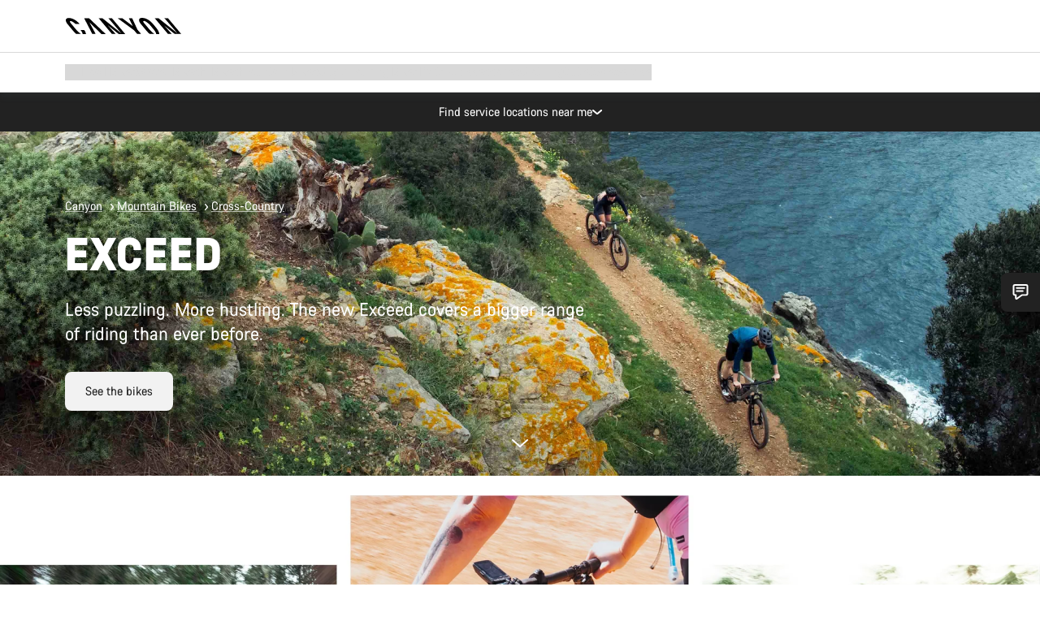

--- FILE ---
content_type: text/html;charset=UTF-8
request_url: https://www.canyon.com/en-lt/mountain-bikes/cross-country-bikes/exceed/
body_size: 45125
content:
<!DOCTYPE html><html lang="en-lt">
<head>
<meta charset="UTF-8">

<meta http-equiv="x-ua-compatible" content="ie=edge">

<meta name="viewport" content="width=device-width, initial-scale=1, minimum-scale=1, maximum-scale=5, user-scalable=yes">
<meta http-equiv="delegate-ch" content="sec-ch-width https://dma.canyon.com; sec-ch-dpr https://dma.canyon.com; sec-ch-viewport-width https://dma.canyon.com;">

    <meta name="apple-itunes-app" content="app-id=6443914990">

    <link rel="manifest" href="/manifest.json" />




<title>
    
        
        
        Exceed | CANYON LT
    
</title>



    


<link rel="preload" href="/on/demandware.static/Sites-RoW-Site/-/en_LT/v1769900616575/assets/fonts/CanyonVF.woff2" as="font" type="font/woff2" crossorigin="anonymous" fetchpriority="high"/>




    


    
        <link rel="dns-prefetch" href="https://www.googletagmanager.com" />
        <link rel="preconnect" href="https://www.googletagmanager.com" crossorigin />
    
        <link rel="dns-prefetch" href="https://www.google-analytics.com" />
        <link rel="preconnect" href="https://www.google-analytics.com" crossorigin />
    


    
        <link rel="dns-prefetch" href="https://widget.trustpilot.com" />
    
        <link rel="dns-prefetch" href="https://cdn.cquotient.com" />
    
        <link rel="dns-prefetch" href="https://p.cquotient.com" />
    
        <link rel="dns-prefetch" href="https://static.hotjar.com" />
    
        <link rel="dns-prefetch" href="https://script.hotjar.com" />
    
        <link rel="dns-prefetch" href="https://connect.facebook.net" />
    
        <link rel="dns-prefetch" href="https://s.pinimg.com" />
    
        <link rel="dns-prefetch" href="https://www.googleadservices.com" />
    
        <link rel="dns-prefetch" href="https://googleads.g.doubleclick.net" />
    
        <link rel="dns-prefetch" href="https://service.force.com" />
    






    








<link rel="icon" type="image/png" href="/on/demandware.static/Sites-RoW-Site/-/default/dw6d45ea84/images/favicon-196x196.png" sizes="196x196" />
<link rel="icon" type="image/png" href="/on/demandware.static/Sites-RoW-Site/-/default/dwe043329f/images/favicon-96x96.png" sizes="96x96" />
<link rel="icon" type="image/png" href="/on/demandware.static/Sites-RoW-Site/-/default/dw8e7d720e/images/favicon-32x32.png" sizes="32x32" />
<link rel="icon" type="image/png" href="/on/demandware.static/Sites-RoW-Site/-/default/dw67dba4dc/images/favicon-16x16.png" sizes="16x16" />
<link rel="icon" type="image/png" href="/on/demandware.static/Sites-RoW-Site/-/default/dwe449a70a/images/favicon-128.png" sizes="128x128" />
<link href="/on/demandware.static/Sites-RoW-Site/-/default/dw53a25265/images/favicon.ico" rel="shortcut icon" />





<link href="/on/demandware.static/Sites-RoW-Site/-/default/dwb1502f59/images/appicons/apple-icon.png" rel="apple-touch-icon" />
<link href="/on/demandware.static/Sites-RoW-Site/-/default/dw6534d4a8/images/appicons/apple-icon-180x180.png" rel="apple-touch-icon" sizes="180x180" />
<link href="/on/demandware.static/Sites-RoW-Site/-/default/dw8825305c/images/appicons/apple-icon-152x152.png" rel="apple-touch-icon" sizes="152x152" />
<link href="/on/demandware.static/Sites-RoW-Site/-/default/dw1eb9a113/images/appicons/apple-icon-144x144.png" rel="apple-touch-icon" sizes="144x144" />
<link href="/on/demandware.static/Sites-RoW-Site/-/default/dwd2113384/images/appicons/apple-icon-120x120.png" rel="apple-touch-icon" sizes="120x120" />
<link href="/on/demandware.static/Sites-RoW-Site/-/default/dw952c47ee/images/appicons/apple-icon-114x114.png" rel="apple-touch-icon" sizes="114x114" />
<link href="/on/demandware.static/Sites-RoW-Site/-/default/dwad5a840d/images/appicons/apple-icon-76x76.png" rel="apple-touch-icon" sizes="76x76" />
<link href="/on/demandware.static/Sites-RoW-Site/-/default/dwf6021cb3/images/appicons/apple-icon-72x72.png" rel="apple-touch-icon" sizes="72x72" />
<link href="/on/demandware.static/Sites-RoW-Site/-/default/dw9741f5e4/images/appicons/apple-icon-60x60.png" rel="apple-touch-icon" sizes="60x60" />
<link href="/on/demandware.static/Sites-RoW-Site/-/default/dwe86c94e5/images/appicons/apple-icon-57x57.png" rel="apple-touch-icon" sizes="57x57" />



<link href="/on/demandware.static/Sites-RoW-Site/-/default/dw651c0a2e/images/appicons/android-icon-192x192.png" rel="icon" sizes="192x192" />
<link href="/on/demandware.static/Sites-RoW-Site/-/default/dw46c92128/images/appicons/android-icon-144x144.png" rel="icon" sizes="144x144" />
<link href="/on/demandware.static/Sites-RoW-Site/-/default/dw4940aa7a/images/appicons/android-icon-96x96.png" rel="icon" sizes="96x96" />
<link href="/on/demandware.static/Sites-RoW-Site/-/default/dw0d6acd82/images/appicons/android-icon-72x72.png" rel="icon" sizes="72x72" />
<link href="/on/demandware.static/Sites-RoW-Site/-/default/dw3e5b4964/images/appicons/android-icon-48x48.png" rel="icon" sizes="48x48" />
<link href="/on/demandware.static/Sites-RoW-Site/-/default/dwe6cb1f39/images/appicons/android-icon-36x36.png" rel="icon" sizes="36x36" />


<meta name="msapplication-TileColor" content="#ffffff">
<meta name="msapplication-TileImage" content="/on/demandware.static/Sites-RoW-Site/-/default/dwaf4fa3c1/images/appicons/ms-icon-144x144.png">
<meta name="msapplication-config" content="/on/demandware.static/Sites-RoW-Site/-/default/dwe95dbc24/browserconfig.xml" />







<meta name="theme-color" content="#333333">





<link rel="stylesheet" href="/on/demandware.static/Sites-RoW-Site/-/en_LT/v1769900616575/css/sharedStyle.css" fetchpriority="high" />




<link rel="stylesheet" href="/on/demandware.static/Sites-RoW-Site/-/en_LT/v1769900616575/css/main.css" fetchpriority="high" />










    


    



    <link rel="canonical" href="https://www.canyon.com/en-lt/mountain-bikes/cross-country-bikes/exceed/"/>








<meta name="robots" content="max-image-preview:large" />




    


    



    
        <link rel="alternate" hreflang="en-AE" href="https://www.canyon.com/en-ae/mountain-bikes/cross-country-bikes/exceed/">
    
        <link rel="alternate" hreflang="en-AL" href="https://www.canyon.com/en-al/mountain-bikes/cross-country-bikes/exceed/">
    
        <link rel="alternate" hreflang="de-AT" href="https://www.canyon.com/de-at/mountainbike/cross-country-bikes/exceed/">
    
        <link rel="alternate" hreflang="en-AT" href="https://www.canyon.com/en-at/mountain-bikes/cross-country-bikes/exceed/">
    
        <link rel="alternate" hreflang="en-AU" href="https://www.canyon.com/en-au/mountain-bikes/cross-country-bikes/exceed/">
    
        <link rel="alternate" hreflang="nl-BE" href="https://www.canyon.com/nl-be/mountainbikes/cross-country-bikes/exceed/">
    
        <link rel="alternate" hreflang="en-BE" href="https://www.canyon.com/en-be/mountain-bikes/cross-country-bikes/exceed/">
    
        <link rel="alternate" hreflang="fr-BE" href="https://www.canyon.com/fr-be/vtt/cross-country-bikes/exceed/">
    
        <link rel="alternate" hreflang="en-BG" href="https://www.canyon.com/en-bg/mountain-bikes/cross-country-bikes/exceed/">
    
        <link rel="alternate" hreflang="en-BH" href="https://www.canyon.com/en-bh/mountain-bikes/cross-country-bikes/exceed/">
    
        <link rel="alternate" hreflang="en-BM" href="https://www.canyon.com/en-bm/mountain-bikes/cross-country-bikes/exceed/">
    
        <link rel="alternate" hreflang="en-BN" href="https://www.canyon.com/en-bn/mountain-bikes/cross-country-bikes/exceed/">
    
        <link rel="alternate" hreflang="es-BO" href="https://www.canyon.com/es-bo/bicicletas-de-montana/cross-country-bikes/exceed/">
    
        <link rel="alternate" hreflang="en-BO" href="https://www.canyon.com/en-bo/mountain-bikes/cross-country-bikes/exceed/">
    
        <link rel="alternate" hreflang="pt-BR" href="https://www.canyon.com/pt-br/biciclettas-btt/cross-country-bikes/exceed/">
    
        <link rel="alternate" hreflang="en-BR" href="https://www.canyon.com/en-br/mountain-bikes/cross-country-bikes/exceed/">
    
        <link rel="alternate" hreflang="en-CA" href="https://www.canyon.com/en-ca/mountain-bikes/cross-country-bikes/exceed/">
    
        <link rel="alternate" hreflang="fr-CA" href="https://www.canyon.com/fr-ca/vtt/cross-country-bikes/exceed/">
    
        <link rel="alternate" hreflang="de-CH" href="https://www.canyon.com/de-ch/mountainbike/cross-country-bikes/exceed/">
    
        <link rel="alternate" hreflang="fr-CH" href="https://www.canyon.com/fr-ch/vtt/cross-country-bikes/exceed/">
    
        <link rel="alternate" hreflang="it-CH" href="https://www.canyon.com/it-ch/mountain-bike/cross-country-bikes/exceed/">
    
        <link rel="alternate" hreflang="en-CH" href="https://www.canyon.com/en-ch/mountain-bikes/cross-country-bikes/exceed/">
    
        <link rel="alternate" hreflang="es-CL" href="https://www.canyon.com/es-cl/bicicletas-de-montana/cross-country-bikes/exceed/">
    
        <link rel="alternate" hreflang="en-CL" href="https://www.canyon.com/en-cl/mountain-bikes/cross-country-bikes/exceed/">
    
        <link rel="alternate" hreflang="en-CN" href="https://www.canyon.com.cn/en-cn/mountain-bikes/cross-country-bikes/exceed/">
    
        <link rel="alternate" hreflang="zh-CN" href="https://www.canyon.com.cn/zh-cn/mountain-bikes/cross-country-bikes/exceed/">
    
        <link rel="alternate" hreflang="es-CO" href="https://www.canyon.com/es-co/bicicletas-de-montana/cross-country-bikes/exceed/">
    
        <link rel="alternate" hreflang="en-CO" href="https://www.canyon.com/en-co/mountain-bikes/cross-country-bikes/exceed/">
    
        <link rel="alternate" hreflang="es-CR" href="https://www.canyon.com/es-cr/bicicletas-de-montana/cross-country-bikes/exceed/">
    
        <link rel="alternate" hreflang="en-CR" href="https://www.canyon.com/en-cr/mountain-bikes/cross-country-bikes/exceed/">
    
        <link rel="alternate" hreflang="en-CY" href="https://www.canyon.com/en-cy/mountain-bikes/cross-country-bikes/exceed/">
    
        <link rel="alternate" hreflang="cs-CZ" href="https://www.canyon.com/cs-cz/horska-kola/cross-country-kola/exceed/">
    
        <link rel="alternate" hreflang="en-CZ" href="https://www.canyon.com/en-cz/mountain-bikes/cross-country-bikes/exceed/">
    
        <link rel="alternate" hreflang="de-DE" href="https://www.canyon.com/de-de/mountainbike/cross-country-bikes/exceed/">
    
        <link rel="alternate" hreflang="en-DE" href="https://www.canyon.com/en-de/mountain-bikes/cross-country-bikes/exceed/">
    
        <link rel="alternate" hreflang="da-DK" href="https://www.canyon.com/da-dk/mountainbikes/cross-countrycykler/exceed/">
    
        <link rel="alternate" hreflang="en-DK" href="https://www.canyon.com/en-dk/mountain-bikes/cross-country-bikes/exceed/">
    
        <link rel="alternate" hreflang="es-EC" href="https://www.canyon.com/es-ec/bicicletas-de-montana/cross-country-bikes/exceed/">
    
        <link rel="alternate" hreflang="en-EC" href="https://www.canyon.com/en-ec/mountain-bikes/cross-country-bikes/exceed/">
    
        <link rel="alternate" hreflang="en-EE" href="https://www.canyon.com/en-ee/mountain-bikes/cross-country-bikes/exceed/">
    
        <link rel="alternate" hreflang="en-EG" href="https://www.canyon.com/en-eg/mountain-bikes/cross-country-bikes/exceed/">
    
        <link rel="alternate" hreflang="es-ES" href="https://www.canyon.com/es-es/bicicletas-de-montana/cross-country-bikes/exceed/">
    
        <link rel="alternate" hreflang="en-ES" href="https://www.canyon.com/en-es/mountain-bikes/cross-country-bikes/exceed/">
    
        <link rel="alternate" hreflang="fi-FI" href="https://www.canyon.com/fi-fi/maastopyoeraet/xc-pyoeraet/exceed/">
    
        <link rel="alternate" hreflang="en-FI" href="https://www.canyon.com/en-fi/mountain-bikes/cross-country-bikes/exceed/">
    
        <link rel="alternate" hreflang="fr-FR" href="https://www.canyon.com/fr-fr/vtt/cross-country-bikes/exceed/">
    
        <link rel="alternate" hreflang="en-FR" href="https://www.canyon.com/en-fr/mountain-bikes/cross-country-bikes/exceed/">
    
        <link rel="alternate" hreflang="en-GB" href="https://www.canyon.com/en-gb/mountain-bikes/cross-country-bikes/exceed/">
    
        <link rel="alternate" hreflang="en-GR" href="https://www.canyon.com/en-gr/mountain-bikes/cross-country-bikes/exceed/">
    
        <link rel="alternate" hreflang="es-GT" href="https://www.canyon.com/es-gt/bicicletas-de-montana/cross-country-bikes/exceed/">
    
        <link rel="alternate" hreflang="en-GT" href="https://www.canyon.com/en-gt/mountain-bikes/cross-country-bikes/exceed/">
    
        <link rel="alternate" hreflang="en-HK" href="https://www.canyon.com/en-hk/mountain-bikes/cross-country-bikes/exceed/">
    
        <link rel="alternate" hreflang="es-HN" href="https://www.canyon.com/es-hn/bicicletas-de-montana/cross-country-bikes/exceed/">
    
        <link rel="alternate" hreflang="en-HN" href="https://www.canyon.com/en-hn/mountain-bikes/cross-country-bikes/exceed/">
    
        <link rel="alternate" hreflang="en-HR" href="https://www.canyon.com/en-hr/mountain-bikes/cross-country-bikes/exceed/">
    
        <link rel="alternate" hreflang="en-HU" href="https://www.canyon.com/en-hu/mountain-bikes/cross-country-bikes/exceed/">
    
        <link rel="alternate" hreflang="en-ID" href="https://www.canyon.com/en-id/mountain-bikes/cross-country-bikes/exceed/">
    
        <link rel="alternate" hreflang="en-IE" href="https://www.canyon.com/en-ie/mountain-bikes/cross-country-bikes/exceed/">
    
        <link rel="alternate" hreflang="en-IL" href="https://www.canyon.com/en-il/mountain-bikes/cross-country-bikes/exceed/">
    
        <link rel="alternate" hreflang="en-IN" href="https://www.canyon.com/en-in/mountain-bikes/cross-country-bikes/exceed/">
    
        <link rel="alternate" hreflang="en-IS" href="https://www.canyon.com/en-is/mountain-bikes/cross-country-bikes/exceed/">
    
        <link rel="alternate" hreflang="it-IT" href="https://www.canyon.com/it-it/mountain-bike/cross-country-bikes/exceed/">
    
        <link rel="alternate" hreflang="en-IT" href="https://www.canyon.com/en-it/mountain-bikes/cross-country-bikes/exceed/">
    
        <link rel="alternate" hreflang="ja-JP" href="https://www.canyon.com/ja-jp/mountain-bikes/cross-country-bikes/exceed/">
    
        <link rel="alternate" hreflang="en-JP" href="https://www.canyon.com/en-jp/mountain-bikes/cross-country-bikes/exceed/">
    
        <link rel="alternate" hreflang="en-KG" href="https://www.canyon.com/en-kg/mountain-bikes/cross-country-bikes/exceed/">
    
        <link rel="alternate" hreflang="ko-KR" href="https://www.canyon.com/ko-kr/mountain-bikes/cross-country-bikes/exceed/">
    
        <link rel="alternate" hreflang="en-KR" href="https://www.canyon.com/en-kr/mountain-bikes/cross-country-bikes/exceed/">
    
        <link rel="alternate" hreflang="en-KW" href="https://www.canyon.com/en-kw/mountain-bikes/cross-country-bikes/exceed/">
    
        <link rel="alternate" hreflang="en-KZ" href="https://www.canyon.com/en-kz/mountain-bikes/cross-country-bikes/exceed/">
    
        <link rel="alternate" hreflang="en-LB" href="https://www.canyon.com/en-lb/mountain-bikes/cross-country-bikes/exceed/">
    
        <link rel="alternate" hreflang="en-LT" href="https://www.canyon.com/en-lt/mountain-bikes/cross-country-bikes/exceed/">
    
        <link rel="alternate" hreflang="fr-LU" href="https://www.canyon.com/fr-lu/vtt/cross-country-bikes/exceed/">
    
        <link rel="alternate" hreflang="en-LU" href="https://www.canyon.com/en-lu/mountain-bikes/cross-country-bikes/exceed/">
    
        <link rel="alternate" hreflang="de-LU" href="https://www.canyon.com/de-lu/mountainbike/cross-country-bikes/exceed/">
    
        <link rel="alternate" hreflang="en-LV" href="https://www.canyon.com/en-lv/mountain-bikes/cross-country-bikes/exceed/">
    
        <link rel="alternate" hreflang="en-MK" href="https://www.canyon.com/en-mk/mountain-bikes/cross-country-bikes/exceed/">
    
        <link rel="alternate" hreflang="en-MO" href="https://www.canyon.com/en-mo/mountain-bikes/cross-country-bikes/exceed/">
    
        <link rel="alternate" hreflang="en-MT" href="https://www.canyon.com/en-mt/mountain-bikes/cross-country-bikes/exceed/">
    
        <link rel="alternate" hreflang="en-MU" href="https://www.canyon.com/en-mu/mountain-bikes/cross-country-bikes/exceed/">
    
        <link rel="alternate" hreflang="es-MX" href="https://www.canyon.com/es-mx/bicicletas-de-montana/cross-country-bikes/exceed/">
    
        <link rel="alternate" hreflang="en-MX" href="https://www.canyon.com/en-mx/mountain-bikes/cross-country-bikes/exceed/">
    
        <link rel="alternate" hreflang="en-MY" href="https://www.canyon.com/en-my/mountain-bikes/cross-country-bikes/exceed/">
    
        <link rel="alternate" hreflang="zh-MY" href="https://www.canyon.com/zh-my/mountain-bikes/cross-country-bikes/exceed/">
    
        <link rel="alternate" hreflang="nl-NL" href="https://www.canyon.com/nl-nl/mountainbikes/cross-country-bikes/exceed/">
    
        <link rel="alternate" hreflang="en-NL" href="https://www.canyon.com/en-nl/mountain-bikes/cross-country-bikes/exceed/">
    
        <link rel="alternate" hreflang="no-NO" href="https://www.canyon.com/no-no/terrengsykler/cross-country-bikes/exceed/">
    
        <link rel="alternate" hreflang="en-NO" href="https://www.canyon.com/en-no/mountain-bikes/cross-country-bikes/exceed/">
    
        <link rel="alternate" hreflang="en-NZ" href="https://www.canyon.com/en-nz/mountain-bikes/cross-country-bikes/exceed/">
    
        <link rel="alternate" hreflang="en-OM" href="https://www.canyon.com/en-om/mountain-bikes/cross-country-bikes/exceed/">
    
        <link rel="alternate" hreflang="es-PA" href="https://www.canyon.com/es-pa/bicicletas-de-montana/cross-country-bikes/exceed/">
    
        <link rel="alternate" hreflang="en-PA" href="https://www.canyon.com/en-pa/mountain-bikes/cross-country-bikes/exceed/">
    
        <link rel="alternate" hreflang="es-PE" href="https://www.canyon.com/es-pe/bicicletas-de-montana/cross-country-bikes/exceed/">
    
        <link rel="alternate" hreflang="en-PE" href="https://www.canyon.com/en-pe/mountain-bikes/cross-country-bikes/exceed/">
    
        <link rel="alternate" hreflang="en-PH" href="https://www.canyon.com/en-ph/mountain-bikes/cross-country-bikes/exceed/">
    
        <link rel="alternate" hreflang="pl-PL" href="https://www.canyon.com/pl-pl/rowery-gorskie/rowery-cross-country/exceed/">
    
        <link rel="alternate" hreflang="en-PL" href="https://www.canyon.com/en-pl/mountain-bikes/cross-country-bikes/exceed/">
    
        <link rel="alternate" hreflang="pt-PT" href="https://www.canyon.com/pt-pt/biciclettas-btt/cross-country-bikes/exceed/">
    
        <link rel="alternate" hreflang="en-PT" href="https://www.canyon.com/en-pt/mountain-bikes/cross-country-bikes/exceed/">
    
        <link rel="alternate" hreflang="en-QA" href="https://www.canyon.com/en-qa/mountain-bikes/cross-country-bikes/exceed/">
    
        <link rel="alternate" hreflang="en-RO" href="https://www.canyon.com/en-ro/mountain-bikes/cross-country-bikes/exceed/">
    
        <link rel="alternate" hreflang="en-RS" href="https://www.canyon.com/en-rs/mountain-bikes/cross-country-bikes/exceed/">
    
        <link rel="alternate" hreflang="en-SA" href="https://www.canyon.com/en-sa/mountain-bikes/cross-country-bikes/exceed/">
    
        <link rel="alternate" hreflang="sv-SE" href="https://www.canyon.com/sv-se/mountain-bikes/cross-country-bikes/exceed/">
    
        <link rel="alternate" hreflang="en-SE" href="https://www.canyon.com/en-se/mountain-bikes/cross-country-bikes/exceed/">
    
        <link rel="alternate" hreflang="en-SG" href="https://www.canyon.com/en-sg/mountain-bikes/cross-country-bikes/exceed/">
    
        <link rel="alternate" hreflang="zh-SG" href="https://www.canyon.com/zh-sg/mountain-bikes/cross-country-bikes/exceed/">
    
        <link rel="alternate" hreflang="en-SI" href="https://www.canyon.com/en-si/mountain-bikes/cross-country-bikes/exceed/">
    
        <link rel="alternate" hreflang="cs-SK" href="https://www.canyon.com/cs-sk/horska-kola/cross-country-kola/exceed/">
    
        <link rel="alternate" hreflang="en-SK" href="https://www.canyon.com/en-sk/mountain-bikes/cross-country-bikes/exceed/">
    
        <link rel="alternate" hreflang="en-TH" href="https://www.canyon.com/en-th/mountain-bikes/cross-country-bikes/exceed/">
    
        <link rel="alternate" hreflang="en-TR" href="https://www.canyon.com/en-tr/mountain-bikes/cross-country-bikes/exceed/">
    
        <link rel="alternate" hreflang="en-TW" href="https://www.canyon.com/en-tw/mountain-bikes/cross-country-bikes/exceed/">
    
        <link rel="alternate" hreflang="en-UA" href="https://www.canyon.com/en-ua/mountain-bikes/cross-country-bikes/exceed/">
    
        <link rel="alternate" hreflang="en-US" href="https://www.canyon.com/en-us/mountain-bikes/cross-country-bikes/exceed/">
    
        <link rel="alternate" hreflang="en-ZM" href="https://www.canyon.com/en-zm/mountain-bikes/cross-country-bikes/exceed/">
    







    
    
        
    






    <meta property="og:url" content="https://www.canyon.com/en-lt/mountain-bikes/cross-country-bikes/exceed/" />
    <meta property="og:type" content="category" />
    <meta property="og:title" content="Exceed"/>
    <meta property="og:description" content="29er MTB Carbon &amp; XC Hardtail ► The Canyon Exceed  ★ Lightweight without any compromises ★ Premium carbon know-how ✓ 6 years warranty ✓ 30 days return policy!" />
    <meta property="og:app_id" content="" />
    
        <meta property="og:image" content="https://dma.canyon.com/image/upload/h_350,c_fit/f_auto/q_auto/2025_Launch_Product_Exceed_Web_Nav_01_1165x700_ALL_hbyh0q" />
    





    



    <meta name="twitter:card" content="summary_large_image" />
    <meta name="twitter:site" content="@CANYON" />






    <meta name="description" content="29er MTB Carbon &amp; XC Hardtail ► The Canyon Exceed  ★ Lightweight without any compromises ★ Premium carbon know-how ✓ 6 years warranty ✓ 30 days return policy!"/>



    <meta name="google-site-verification" content="5xYcWWvJizN8AQxIAEcvmNqOaMMi4VJEv0G5x6MZ6Dw" />






    <script type="application/ld+json">

        
            {
            "@context": "https://schema.org",
            "@type": "Organization",
            "name": "Canyon",
            "url": "https://www.canyon.com/",
            "logo": "https://www.canyon.com/on/demandware.static/Sites-RoW-Site/-/default/images/seo/logo.png",
            "contactPoint":[{
                "@type": "ContactPoint",
                "telephone": "+4926194903000",
                "contactType": "Customer service",
                "areaServed":["DE","AT"]},
                {"@type": "ContactPoint",
                "telephone": "+442085496001" ,
                "contactType": "Customer service",
                "areaServed":["GB"]},
                {"@type": "ContactPoint",
                "telephone": "+41435881100" ,
                "contactType": "Customer service",
                "areaServed":["CH"]},
                {"@type": "ContactPoint",
                "telephone": "+815037868496" ,
                "contactType": "Customer service",
                "areaServed":["JP"]},
                {"@type": "ContactPoint",
                "telephone": "+358401802620" ,
                "contactType": "Customer service",
                "areaServed":["FI"]},
                {"@type": "ContactPoint",
                "telephone": "+39045515527" ,
                "contactType": "Customer service",
                "areaServed":["IT"]},
                {"@type": "ContactPoint",
                "telephone": "+3216980399" ,
                "contactType": "Customer service",
                "areaServed":["BE"]},
                {"@type": "ContactPoint",
                "telephone": "+48914226966" ,
                "contactType": "Customer service",
                "areaServed":["PL"]},
                {"@type": "ContactPoint",
                "telephone": "+420226259001" ,
                "contactType": "Customer service",
                "areaServed":["CZ"]},
                {"@type": "ContactPoint",
                "telephone": "+421220510450" ,
                "contactType": "Customer service",
                "areaServed":["SK"]},
                {"@type": "ContactPoint",
                "telephone": "+611300712003" ,
                "contactType": "Customer service",
                "areaServed":["AU"]},
                {"@type": "ContactPoint",
                "telephone": "+61397711607" ,
                "contactType": "Customer service",
                "areaServed":["NZ"]},
                {"@type": "ContactPoint",
                "telephone": "+82316982577" ,
                "contactType": "Customer service",
                "areaServed":["KO"]},
                {"@type": "ContactPoint",
                "telephone": "+31408080485" ,
                "contactType": "Customer service",
                "areaServed":["NL"]},{"@type": "ContactPoint",
                "telephone": "+34910470740" ,
                "contactType": "Customer service",
                "areaServed":["ES"]},
                {"@type": "ContactPoint",
                "telephone": "+34911239440" ,
                "contactType": "Customer service",
                "areaServed":["PT"]},
                {"@type": "ContactPoint",
                "telephone": "+33890710132" ,
                "contactType": "Customer service",
                "areaServed":["FR"]},
                {"@type": "ContactPoint",
                "telephone": "+4570204011" ,
                "contactType": "Customer service",
                "areaServed":["DK"]},
                {"@type": "ContactPoint",
                "telephone": "+46868441440" ,
                "contactType": "Customer service",
                "areaServed":["SV"]},
                {"@type": "ContactPoint",
                "telephone": "+4745404140" ,
                "contactType": "Customer service",
                "areaServed":["NO"]},
                {"@type": "ContactPoint",
                "telephone": "+27212050073" ,
                "contactType": "Customer service",
                "areaServed":["ZA"]},
                {"@type": "ContactPoint",
                "telephone": "+6531634999" ,
                "contactType": "Customer service",
                "areaServed":["SG"]},
                {"@type": "ContactPoint",
                "telephone": "+4926194903000" ,
                "contactType": "Customer service"
                }],
                
            "sameAs": [
                "http://www.wikidata.org/entity/Q318730",
                "https://www.youtube.com/@CanyonBicycles",
                "https://www.linkedin.com/company/canyon-bicycles-gmbh/",
                "https://www.facebook.com/canyon/",
                "https://twitter.com/canyon_bikes",
                "https://www.instagram.com/canyon/",
                "https://www.strava.com/clubs/3812",
                "https://www.tiktok.com/@canyon_bicycles"
                ]
 }
        
    </script>





    


<script src="https://canyon.app.baqend.com/v1/speedkit/install.js?d=production" async crossorigin="anonymous"></script>






<meta name="format-detection" content="telephone=no" />



    



    





<meta name="js-gtm-initial-meta-groups" content="" data-gtm="[{&quot;event&quot;:&quot;initial-meta-groups&quot;,&quot;CGroup1&quot;:&quot;Mountain Bikes&quot;,&quot;CGroup2&quot;:&quot;Cross-Country&quot;,&quot;CGroup3&quot;:&quot;Exceed&quot;,&quot;CGroup4&quot;:&quot;&quot;,&quot;CGroup5&quot;:&quot;&quot;}]" />


    





<meta name="js-gtm-initial-meta" content=""
data-gtm="[{&quot;event&quot;:&quot;initial-meta&quot;,&quot;Country&quot;:&quot;LT&quot;,&quot;Language&quot;:&quot;en&quot;,&quot;PageType&quot;:&quot;catalog&quot;,&quot;SubPageType&quot;:&quot;productListing&quot;,&quot;PageID&quot;:&quot;category &gt; mountain-crosscountry-exceed&quot;,&quot;LoggedIn&quot;:&quot;false&quot;,&quot;crmId&quot;:&quot;&quot;,&quot;ABTesting&quot;:&quot;false&quot;,&quot;ABTestGroup&quot;:&quot;unknown&quot;,&quot;release&quot;:&quot;26.1.21&quot;,&quot;deviceType&quot;:&quot;webshop&quot;,&quot;viewMode&quot;:&quot;browser&quot;}]"
data-gtm-model="{&quot;enabled&quot;:true,&quot;dataLayer&quot;:[{&quot;event&quot;:&quot;initial-meta&quot;,&quot;Country&quot;:&quot;LT&quot;,&quot;Language&quot;:&quot;en&quot;,&quot;PageType&quot;:&quot;catalog&quot;,&quot;SubPageType&quot;:&quot;productListing&quot;,&quot;PageID&quot;:&quot;category &gt; mountain-crosscountry-exceed&quot;,&quot;LoggedIn&quot;:&quot;false&quot;,&quot;crmId&quot;:&quot;&quot;,&quot;ABTesting&quot;:&quot;false&quot;,&quot;ABTestGroup&quot;:&quot;unknown&quot;,&quot;release&quot;:&quot;26.1.21&quot;,&quot;deviceType&quot;:&quot;webshop&quot;,&quot;viewMode&quot;:&quot;browser&quot;}],&quot;containerID&quot;:&quot;&quot;,&quot;internalHostRegex&quot;:&quot;^[\\w\\W]*.canyon.com[\\w\\W]*$&quot;,&quot;linkFileExtensions&quot;:[],&quot;internalContainerID&quot;:&quot;GTM-M2JG57Z&quot;,&quot;internalContainerURL&quot;:&quot;https://svr.canyon.com/gtm.js&quot;}"
data-gtm-parameters=""
data-gtm-viewmode=""
data-gtm-devicetype="">

<meta name="js-gtm-session-events" content=""
data-gtm="[]">

<script>
if (window.location === window.parent.location) {
window.dataLayer = window.dataLayer || [];
window.gtmInternalHostRegex = "^[\\w\\W]*.canyon.com[\\w\\W]*$";
window.gtmLinkFileExtensions = [];
}
</script>








<script type="text/javascript">//<!--
/* <![CDATA[ (head-active_data.js) */
var dw = (window.dw || {});
dw.ac = {
    _analytics: null,
    _events: [],
    _category: "",
    _searchData: "",
    _anact: "",
    _anact_nohit_tag: "",
    _analytics_enabled: "true",
    _timeZone: "Europe/Berlin",
    _capture: function(configs) {
        if (Object.prototype.toString.call(configs) === "[object Array]") {
            configs.forEach(captureObject);
            return;
        }
        dw.ac._events.push(configs);
    },
	capture: function() { 
		dw.ac._capture(arguments);
		// send to CQ as well:
		if (window.CQuotient) {
			window.CQuotient.trackEventsFromAC(arguments);
		}
	},
    EV_PRD_SEARCHHIT: "searchhit",
    EV_PRD_DETAIL: "detail",
    EV_PRD_RECOMMENDATION: "recommendation",
    EV_PRD_SETPRODUCT: "setproduct",
    applyContext: function(context) {
        if (typeof context === "object" && context.hasOwnProperty("category")) {
        	dw.ac._category = context.category;
        }
        if (typeof context === "object" && context.hasOwnProperty("searchData")) {
        	dw.ac._searchData = context.searchData;
        }
    },
    setDWAnalytics: function(analytics) {
        dw.ac._analytics = analytics;
    },
    eventsIsEmpty: function() {
        return 0 == dw.ac._events.length;
    }
};
/* ]]> */
// -->
</script>
<script type="text/javascript">//<!--
/* <![CDATA[ (head-cquotient.js) */
var CQuotient = window.CQuotient = {};
CQuotient.clientId = 'bcml-RoW';
CQuotient.realm = 'BCML';
CQuotient.siteId = 'RoW';
CQuotient.instanceType = 'prd';
CQuotient.locale = 'en_LT';
CQuotient.fbPixelId = '__UNKNOWN__';
CQuotient.activities = [];
CQuotient.cqcid='';
CQuotient.cquid='';
CQuotient.cqeid='';
CQuotient.cqlid='';
CQuotient.apiHost='api.cquotient.com';
/* Turn this on to test against Staging Einstein */
/* CQuotient.useTest= true; */
CQuotient.useTest = ('true' === 'false');
CQuotient.initFromCookies = function () {
	var ca = document.cookie.split(';');
	for(var i=0;i < ca.length;i++) {
	  var c = ca[i];
	  while (c.charAt(0)==' ') c = c.substring(1,c.length);
	  if (c.indexOf('cqcid=') == 0) {
		CQuotient.cqcid=c.substring('cqcid='.length,c.length);
	  } else if (c.indexOf('cquid=') == 0) {
		  var value = c.substring('cquid='.length,c.length);
		  if (value) {
		  	var split_value = value.split("|", 3);
		  	if (split_value.length > 0) {
			  CQuotient.cquid=split_value[0];
		  	}
		  	if (split_value.length > 1) {
			  CQuotient.cqeid=split_value[1];
		  	}
		  	if (split_value.length > 2) {
			  CQuotient.cqlid=split_value[2];
		  	}
		  }
	  }
	}
}
CQuotient.getCQCookieId = function () {
	if(window.CQuotient.cqcid == '')
		window.CQuotient.initFromCookies();
	return window.CQuotient.cqcid;
};
CQuotient.getCQUserId = function () {
	if(window.CQuotient.cquid == '')
		window.CQuotient.initFromCookies();
	return window.CQuotient.cquid;
};
CQuotient.getCQHashedEmail = function () {
	if(window.CQuotient.cqeid == '')
		window.CQuotient.initFromCookies();
	return window.CQuotient.cqeid;
};
CQuotient.getCQHashedLogin = function () {
	if(window.CQuotient.cqlid == '')
		window.CQuotient.initFromCookies();
	return window.CQuotient.cqlid;
};
CQuotient.trackEventsFromAC = function (/* Object or Array */ events) {
try {
	if (Object.prototype.toString.call(events) === "[object Array]") {
		events.forEach(_trackASingleCQEvent);
	} else {
		CQuotient._trackASingleCQEvent(events);
	}
} catch(err) {}
};
CQuotient._trackASingleCQEvent = function ( /* Object */ event) {
	if (event && event.id) {
		if (event.type === dw.ac.EV_PRD_DETAIL) {
			CQuotient.trackViewProduct( {id:'', alt_id: event.id, type: 'raw_sku'} );
		} // not handling the other dw.ac.* events currently
	}
};
CQuotient.trackViewProduct = function(/* Object */ cqParamData){
	var cq_params = {};
	cq_params.cookieId = CQuotient.getCQCookieId();
	cq_params.userId = CQuotient.getCQUserId();
	cq_params.emailId = CQuotient.getCQHashedEmail();
	cq_params.loginId = CQuotient.getCQHashedLogin();
	cq_params.product = cqParamData.product;
	cq_params.realm = cqParamData.realm;
	cq_params.siteId = cqParamData.siteId;
	cq_params.instanceType = cqParamData.instanceType;
	cq_params.locale = CQuotient.locale;
	
	if(CQuotient.sendActivity) {
		CQuotient.sendActivity(CQuotient.clientId, 'viewProduct', cq_params);
	} else {
		CQuotient.activities.push({activityType: 'viewProduct', parameters: cq_params});
	}
};
/* ]]> */
// -->
</script>

</head>
<body id="js-body" class="page  js-page page--ptCatalog page--sptProductListing ">








<noscript>
<iframe src="https://svr.canyon.com/ns.html?id=GTM-M2JG57Z"
height="0" width="0" style="display:none;visibility:hidden">
</iframe>
</noscript>


<div id="app" class="app" data-action="Search-Show" data-querystring="cgid=mountain-crosscountry-exceed" >







<div class="u-hide js-moneyPatternDataContainer" data-moneypattern="mfff.fff.fff,dd &euro;" data-removetrailingzeros="true"><!-- empty --></div>



<div class="js-globalMessages"></div>


    






<nav class="header xlt-header js-headerNavigationWrapper js-headerNavigation"
aria-label="header"
data-gtm-settings="{&quot;enabled&quot;:true}"
data-navigation-url="/on/demandware.store/Sites-RoW-Site/en_LT/Navigation-Header"
data-topbar-url="/on/demandware.store/Sites-RoW-Site/en_LT/Navigation-HeaderTopBar"
>
<div class="header__inner">
<div class="header__topBar">
<div class="header__topBarContainer">
<div class="header__topBarInner js-topBar">

<div class="headerTopBar__menuTriggerWrapper"></div>
<div class="headerTopBar__logoWrapper">
<a aria-label="Back to home" class="headerTopBar__logo" href="/en-lt/" title="Canyon" aria-hidden="false" tabindex="0">



    <svg
        
        xmlns:xlink="http://www.w3.org/1999/xlink"
        class="icon icon-logo headerTopBar__logoIcon"
        aria-hidden="false"
        focusable="false"
        
    >
        
            <title>Canyon</title>
        
        
        
            <use xlink:href="/on/demandware.static/Sites-RoW-Site/-/en_LT/v1769900616575/images/iconsNew.svg#sprite-logo"></use>
        
        
    </svg>


</a>
</div>
<div class="headerTopBar__userMenuWrapper"></div>
</div>
</div>
</div>
<div class="headerNavigationBar headerNavigationBar--preload js-navBarPreload">
<div class="headerNavigationBar__inner">
<div class="headerNavigationBar__preloadItem headerNavigationBar__preloadItem--level1 headerNavigationBar__preloadItem--menu">
<span class="u-visHidden">
Expand navigation
</span>



    <svg
        
        xmlns:xlink="http://www.w3.org/1999/xlink"
        class="icon icon-nav headerNavigationBar__menuTriggerIcon"
        aria-hidden="false"
        focusable="false"
        
    >
        
        
        
            <use xlink:href="/on/demandware.static/Sites-RoW-Site/-/en_LT/v1769900616575/images/iconsNew.svg#sprite-nav"></use>
        
        
    </svg>


</div>




<a class="headerNavigationBar__preloadItem headerNavigationBar__preloadItem--level1" href="/en-lt/road-bikes/">Road Bikes</a>


<a class="headerNavigationBar__preloadItem headerNavigationBar__preloadItem--level2" href="/en-lt/road-bikes/endurance-bikes/">Endurance</a>




<a class="headerNavigationBar__preloadItem headerNavigationBar__preloadItem--level3" href="/en-lt/road-bikes/endurance-bikes/endurace/">Endurace</a>





<a class="headerNavigationBar__preloadItem headerNavigationBar__preloadItem--level4" href="/en-lt/road-bikes/endurance-bikes/endurace/?prefn1=pc_rahmen_modifikation_werkstoff&amp;prefv1=CFR#section-product-grid">Endurace CFR</a>




<a class="headerNavigationBar__preloadItem headerNavigationBar__preloadItem--level4" href="/en-lt/road-bikes/endurance-bikes/endurace/?prefn1=pc_rahmen_modifikation_werkstoff&amp;prefv1=CF%20SLX#section-product-grid">Endurace CF SLX</a>




<a class="headerNavigationBar__preloadItem headerNavigationBar__preloadItem--level4" href="/en-lt/road-bikes/endurance-bikes/endurace/?prefn1=pc_rahmen_modifikation_werkstoff&amp;prefv1=CF#section-product-grid">Endurace CF</a>




<a class="headerNavigationBar__preloadItem headerNavigationBar__preloadItem--level4" href="/en-lt/road-bikes/endurance-bikes/endurace/allroad/endurace-allroad/4164.html">Endurace AllRoad</a>







<a class="headerNavigationBar__preloadItem headerNavigationBar__preloadItem--level2" href="/en-lt/road-bikes/race-bikes/">Race</a>




<a class="headerNavigationBar__preloadItem headerNavigationBar__preloadItem--level3" href="/en-lt/road-bikes/race-bikes/ultimate/">Ultimate</a>





<a class="headerNavigationBar__preloadItem headerNavigationBar__preloadItem--level4" href="/en-lt/road-bikes/race-bikes/ultimate/?prefn1=pc_rahmen_modifikation_werkstoff&amp;prefv1=CFR#section-product-grid">Ultimate CFR</a>




<a class="headerNavigationBar__preloadItem headerNavigationBar__preloadItem--level4" href="/en-lt/road-bikes/race-bikes/ultimate/?prefn1=pc_rahmen_modifikation_werkstoff&amp;prefv1=CF%20SLX#section-product-grid">Ultimate CF SLX</a>




<a class="headerNavigationBar__preloadItem headerNavigationBar__preloadItem--level4" href="/en-lt/road-bikes/race-bikes/ultimate/?prefn1=pc_rahmen_modifikation_werkstoff&amp;prefv1=CF%20SL#section-product-grid">Ultimate CF</a>






<a class="headerNavigationBar__preloadItem headerNavigationBar__preloadItem--level3" href="/en-lt/road-bikes/aero-bikes/aeroad/">Aeroad</a>





<a class="headerNavigationBar__preloadItem headerNavigationBar__preloadItem--level4" href="/en-lt/road-bikes/aero-bikes/aeroad/?prefn1=pc_rahmen_modifikation_werkstoff&amp;prefv1=CFR#section-product-grid">Aeroad CFR</a>




<a class="headerNavigationBar__preloadItem headerNavigationBar__preloadItem--level4" href="/en-lt/road-bikes/aero-bikes/aeroad/?prefn1=pc_rahmen_modifikation_werkstoff&amp;prefv1=CF%20SLX#section-product-grid">Aeroad CF SLX</a>







<a class="headerNavigationBar__preloadItem headerNavigationBar__preloadItem--level2" href="/en-lt/road-bikes/aero-bikes/">Aero</a>




<a class="headerNavigationBar__preloadItem headerNavigationBar__preloadItem--level3" href="/en-lt/road-bikes/aero-bikes/aeroad/">Aeroad</a>





<a class="headerNavigationBar__preloadItem headerNavigationBar__preloadItem--level4" href="/en-lt/road-bikes/aero-bikes/aeroad/?prefn1=pc_rahmen_modifikation_werkstoff&amp;prefv1=CFR#section-product-grid">Aeroad CFR</a>




<a class="headerNavigationBar__preloadItem headerNavigationBar__preloadItem--level4" href="/en-lt/road-bikes/aero-bikes/aeroad/?prefn1=pc_rahmen_modifikation_werkstoff&amp;prefv1=CF%20SLX#section-product-grid">Aeroad CF SLX</a>






<a class="headerNavigationBar__preloadItem headerNavigationBar__preloadItem--level3" href="/en-lt/road-bikes/triathlon-bikes/speedmax/">Speedmax</a>





<a class="headerNavigationBar__preloadItem headerNavigationBar__preloadItem--level4" href="/en-lt/road-bikes/triathlon-bikes/speedmax/?prefn1=pc_rahmen_plattformcode&amp;prefv1=R090-01#section-product-grid">Speedmax CFR TT</a>




<a class="headerNavigationBar__preloadItem headerNavigationBar__preloadItem--level4" href="/en-lt/road-bikes/triathlon-bikes/speedmax/?prefn1=pc_rahmen_modifikation_werkstoff&amp;prefv1=CFR#section-product-grid">Speedmax CFR</a>




<a class="headerNavigationBar__preloadItem headerNavigationBar__preloadItem--level4" href="/en-lt/road-bikes/triathlon-bikes/speedmax/?prefn1=pc_rahmen_modifikation_werkstoff&amp;prefv1=CF%20SLX#section-product-grid">Speedmax CF SLX</a>




<a class="headerNavigationBar__preloadItem headerNavigationBar__preloadItem--level4" href="/en-lt/road-bikes/triathlon-bikes/speedmax/?prefn1=pc_rahmen_modifikation_werkstoff&amp;prefv1=CF#section-product-grid">Speedmax CF</a>







<a class="headerNavigationBar__preloadItem headerNavigationBar__preloadItem--level2" href="/en-lt/road-bikes/triathlon-bikes/">Triathlon &amp; TT</a>




<a class="headerNavigationBar__preloadItem headerNavigationBar__preloadItem--level3" href="/en-lt/road-bikes/triathlon-bikes/speedmax/">Speedmax</a>





<a class="headerNavigationBar__preloadItem headerNavigationBar__preloadItem--level4" href="/en-lt/road-bikes/triathlon-bikes/speedmax/?prefn1=pc_rahmen_plattformcode&amp;prefv1=R090-01#section-product-grid">Speedmax CFR TT</a>




<a class="headerNavigationBar__preloadItem headerNavigationBar__preloadItem--level4" href="/en-lt/road-bikes/triathlon-bikes/speedmax/?prefn1=pc_rahmen_modifikation_werkstoff&amp;prefv1=CFR#section-product-grid">Speedmax CFR</a>




<a class="headerNavigationBar__preloadItem headerNavigationBar__preloadItem--level4" href="/en-lt/road-bikes/triathlon-bikes/speedmax/?prefn1=pc_rahmen_modifikation_werkstoff&amp;prefv1=CF%20SLX#section-product-grid">Speedmax CF SLX</a>




<a class="headerNavigationBar__preloadItem headerNavigationBar__preloadItem--level4" href="/en-lt/road-bikes/triathlon-bikes/speedmax/?prefn1=pc_rahmen_modifikation_werkstoff&amp;prefv1=CF#section-product-grid">Speedmax CF</a>







<a class="headerNavigationBar__preloadItem headerNavigationBar__preloadItem--level2" href="/en-lt/road-bikes/cyclocross-bikes/">Cyclocross</a>




<a class="headerNavigationBar__preloadItem headerNavigationBar__preloadItem--level3" href="/en-lt/road-bikes/cyclocross-bikes/inflite/">Inflite</a>





<a class="headerNavigationBar__preloadItem headerNavigationBar__preloadItem--level4" href="/en-lt/road-bikes/cyclocross-bikes/inflite/?prefn1=pc_rahmen_modifikation_werkstoff&amp;prefv1=CFR#section-product-grid">Inflite CFR</a>




<a class="headerNavigationBar__preloadItem headerNavigationBar__preloadItem--level4" href="/en-lt/road-bikes/cyclocross-bikes/inflite/?prefn1=pc_rahmen_modifikation_werkstoff&amp;prefv1=CF%20SLX#section-product-grid">Inflite CF SLX</a>




<a class="headerNavigationBar__preloadItem headerNavigationBar__preloadItem--level4" href="/en-lt/road-bikes/cyclocross-bikes/inflite/?prefn1=pc_rahmen_modifikation_werkstoff&amp;prefv1=CF%20SL#section-product-grid">Inflite CF SL</a>







<a class="headerNavigationBar__preloadItem headerNavigationBar__preloadItem--level2" href="/en-lt/electric-bikes/electric-road-bikes/">E-Road</a>




<a class="headerNavigationBar__preloadItem headerNavigationBar__preloadItem--level3" href="/en-lt/electric-bikes/electric-road-bikes/endurace-on-fly/">Endurace:ONfly</a>





<a class="headerNavigationBar__preloadItem headerNavigationBar__preloadItem--level4" href="/en-lt/electric-bikes/electric-road-bikes/endurace-on-fly/#section-product-grid">Endurace:ONfly</a>







<a class="headerNavigationBar__preloadItem headerNavigationBar__preloadItem--level2" href="/en-lt/road-bikes/youth-road-bikes/">Youth Road</a>




<a class="headerNavigationBar__preloadItem headerNavigationBar__preloadItem--level3" href="/en-lt/road-bikes/youth-road-bikes/road-youth-endurace/endurace-young-hero/4285.html">Endurace Young Hero</a>





<a class="headerNavigationBar__preloadItem headerNavigationBar__preloadItem--level4" href="/en-lt/road-bikes/youth-road-bikes/road-youth-endurace/endurace-young-hero/4285.html">Endurace Young Hero</a>






<a class="headerNavigationBar__preloadItem headerNavigationBar__preloadItem--level3" href="/en-lt/road-bikes/race-bikes/ultimate/cf-sl/ultimate-cf-young-hero/4284.html">Ultimate Young Hero</a>





<a class="headerNavigationBar__preloadItem headerNavigationBar__preloadItem--level4" href="/en-lt/road-bikes/race-bikes/ultimate/cf-sl/ultimate-cf-young-hero/4284.html">Ultimate Young Hero</a>







<a class="headerNavigationBar__preloadItem headerNavigationBar__preloadItem--level2" href="/en-lt/road-bikes/road-track/speedmax-track/">Track</a>




<a class="headerNavigationBar__preloadItem headerNavigationBar__preloadItem--level3" href="/en-lt/road-bikes/road-track/speedmax-track/">Speedmax CFR Track</a>





<a class="headerNavigationBar__preloadItem headerNavigationBar__preloadItem--level4" href="/en-lt/road-bikes/road-track/speedmax-track/#section-product-grid">Speedmax CFR Track</a>








<a class="headerNavigationBar__preloadItem headerNavigationBar__preloadItem--level1" href="/en-lt/gravel-bikes/">Gravel Bikes</a>


<a class="headerNavigationBar__preloadItem headerNavigationBar__preloadItem--level2" href="/en-lt/gravel-bikes/adventure/">Adventure</a>




<a class="headerNavigationBar__preloadItem headerNavigationBar__preloadItem--level3" href="/en-lt/gravel-bikes/adventure/grizl/">Grizl</a>





<a class="headerNavigationBar__preloadItem headerNavigationBar__preloadItem--level4" href="/en-lt/gravel-bikes/adventure/grizl/?prefn1=pc_cockpit_cockpittype&amp;prefv1=Escape#section-product-grid">Grizl Escape</a>




<a class="headerNavigationBar__preloadItem headerNavigationBar__preloadItem--level4" href="/en-lt/gravel-bikes/adventure/grizl/?prefn1=pc_cockpit_cockpittype&amp;prefv1=OG#section-product-grid">Grizl OG</a>




<a class="headerNavigationBar__preloadItem headerNavigationBar__preloadItem--level4" href="/en-lt/gravel-bikes/adventure/grizl/?map_prefn1=pc_werkstoff&amp;map_prefv1=Aluminium%20%28AL%29#section-product-grid">Grizl AL</a>







<a class="headerNavigationBar__preloadItem headerNavigationBar__preloadItem--level2" href="/en-lt/gravel-bikes/race/">Race</a>




<a class="headerNavigationBar__preloadItem headerNavigationBar__preloadItem--level3" href="/en-lt/gravel-bikes/race/grail/">Grail</a>





<a class="headerNavigationBar__preloadItem headerNavigationBar__preloadItem--level4" href="/en-lt/gravel-bikes/race/grail/?prefn1=pc_rahmen_modifikation_werkstoff&amp;prefv1=CFR#section-product-grid">Grail CFR</a>




<a class="headerNavigationBar__preloadItem headerNavigationBar__preloadItem--level4" href="/en-lt/gravel-bikes/race/grail/?prefn1=pc_rahmen_modifikation_werkstoff&amp;prefv1=CF%20SLX#section-product-grid">Grail CF SLX</a>




<a class="headerNavigationBar__preloadItem headerNavigationBar__preloadItem--level4" href="/en-lt/gravel-bikes/race/grail/?prefn1=pc_rahmen_modifikation_werkstoff&amp;prefv1=CF%20SL#section-product-grid">Grail CF</a>







<a class="headerNavigationBar__preloadItem headerNavigationBar__preloadItem--level2" href="/en-lt/electric-bikes/electric-gravel-bikes/">E-Gravel</a>




<a class="headerNavigationBar__preloadItem headerNavigationBar__preloadItem--level3" href="/en-lt/electric-bikes/electric-gravel-bikes/grizl-on/">Grizl:ONfly</a>





<a class="headerNavigationBar__preloadItem headerNavigationBar__preloadItem--level4" href="/en-lt/electric-bikes/electric-gravel-bikes/grizl-on/#section-product-grid">Grizl:ONfly</a>








<a class="headerNavigationBar__preloadItem headerNavigationBar__preloadItem--level1" href="/en-lt/electric-bikes/">E-Bikes</a>


<a class="headerNavigationBar__preloadItem headerNavigationBar__preloadItem--level2" href="/en-lt/electric-bikes/electric-mountain-bikes/">E-Mountain</a>




<a class="headerNavigationBar__preloadItem headerNavigationBar__preloadItem--level3" href="/en-lt/electric-bikes/electric-mountain-bikes/spectral-on/">Spectral:ON</a>





<a class="headerNavigationBar__preloadItem headerNavigationBar__preloadItem--level4" href="/en-lt/electric-bikes/electric-mountain-bikes/spectral-on/spectral-on/">Spectral:ON</a>




<a class="headerNavigationBar__preloadItem headerNavigationBar__preloadItem--level4" href="/en-lt/electric-bikes/electric-mountain-bikes/spectral-on/spectral-on-fly/">Spectral:ONfly</a>






<a class="headerNavigationBar__preloadItem headerNavigationBar__preloadItem--level3" href="/en-lt/electric-bikes/electric-mountain-bikes/neuron-on/">Neuron:ON</a>





<a class="headerNavigationBar__preloadItem headerNavigationBar__preloadItem--level4" href="/en-lt/electric-bikes/electric-mountain-bikes/neuron-on/al/">Neuron:ON AL</a>




<a class="headerNavigationBar__preloadItem headerNavigationBar__preloadItem--level4" href="/en-lt/electric-bikes/electric-mountain-bikes/neuron-on/neuron-on-fly/">Neuron:ONfly</a>






<a class="headerNavigationBar__preloadItem headerNavigationBar__preloadItem--level3" href="/en-lt/electric-bikes/electric-mountain-bikes/grand-canyon-on/">Grand Canyon:ON</a>





<a class="headerNavigationBar__preloadItem headerNavigationBar__preloadItem--level4" href="/en-lt/electric-bikes/electric-mountain-bikes/grand-canyon-on/#section-product-grid">Grand Canyon:ON</a>






<a class="headerNavigationBar__preloadItem headerNavigationBar__preloadItem--level3" href="/en-lt/electric-bikes/electric-mountain-bikes/torque-on/">Torque:ON</a>





<a class="headerNavigationBar__preloadItem headerNavigationBar__preloadItem--level4" href="/en-lt/electric-bikes/electric-mountain-bikes/torque-on/#section-product-grid">Torque:ON CF</a>






<a class="headerNavigationBar__preloadItem headerNavigationBar__preloadItem--level3" href="/en-lt/electric-bikes/electric-mountain-bikes/strive-on/">Strive:ON</a>





<a class="headerNavigationBar__preloadItem headerNavigationBar__preloadItem--level4" href="/en-lt/electric-bikes/electric-mountain-bikes/strive-on/#section-product-grid">Strive:ON CFR</a>







<a class="headerNavigationBar__preloadItem headerNavigationBar__preloadItem--level2" href="/en-lt/electric-bikes/electric-road-bikes/">E-Road</a>




<a class="headerNavigationBar__preloadItem headerNavigationBar__preloadItem--level3" href="/en-lt/electric-bikes/electric-road-bikes/endurace-on-fly/">Endurace:ONfly</a>





<a class="headerNavigationBar__preloadItem headerNavigationBar__preloadItem--level4" href="/en-lt/electric-bikes/electric-road-bikes/endurace-on-fly/#section-product-grid">Endurace:ONfly</a>







<a class="headerNavigationBar__preloadItem headerNavigationBar__preloadItem--level2" href="/en-lt/electric-bikes/electric-gravel-bikes/">E-Gravel</a>




<a class="headerNavigationBar__preloadItem headerNavigationBar__preloadItem--level3" href="/en-lt/electric-bikes/electric-gravel-bikes/grizl-on/">Grizl:ONfly</a>





<a class="headerNavigationBar__preloadItem headerNavigationBar__preloadItem--level4" href="/en-lt/electric-bikes/electric-gravel-bikes/grizl-on/#section-product-grid">Grizl:ONfly</a>







<a class="headerNavigationBar__preloadItem headerNavigationBar__preloadItem--level2" href="/en-lt/electric-bikes/electric-touring-bikes/">E-Touring</a>




<a class="headerNavigationBar__preloadItem headerNavigationBar__preloadItem--level3" href="/en-lt/electric-bikes/electric-touring-bikes/pathlite-on/">Pathlite:ON</a>





<a class="headerNavigationBar__preloadItem headerNavigationBar__preloadItem--level4" href="/en-lt/electric-bikes/electric-touring-bikes/pathlite-on/?prefn1=pc_plattform&amp;prefv1=Pathlite%3AON%20SL#section-product-grid">Pathlite:ONfly</a>




<a class="headerNavigationBar__preloadItem headerNavigationBar__preloadItem--level4" href="/en-lt/electric-bikes/electric-touring-bikes/pathlite-on/?prefn1=pc_plattform&amp;prefv1=Pathlite%3AON%20SUV#section-product-grid">Pathlite:ON SUV</a>







<a class="headerNavigationBar__preloadItem headerNavigationBar__preloadItem--level2" href="/en-lt/electric-bikes/electric-city-bike/">City E-Bikes</a>




<a class="headerNavigationBar__preloadItem headerNavigationBar__preloadItem--level3" href="/en-lt/electric-bikes/electric-city-bike/roadlite-on/">Roadlite:ONfly</a>





<a class="headerNavigationBar__preloadItem headerNavigationBar__preloadItem--level4" href="/en-lt/electric-bikes/electric-city-bike/roadlite-on/#section-product-grid">Roadlite:ONfly</a>






<a class="headerNavigationBar__preloadItem headerNavigationBar__preloadItem--level3" href="/en-lt/hybrid-bikes/city-bikes/citylite/?map_prefn1=pc_ebike&amp;map_prefv1=Yes#section-product-grid">Citylite:ON</a>





<a class="headerNavigationBar__preloadItem headerNavigationBar__preloadItem--level4" href="/en-lt/electric-bikes/electric-city-bike/citylite-on/?map_prefn1=pc_ebike&amp;map_prefv1=Yes#section-product-grid">Citylite:ON</a>




<a class="headerNavigationBar__preloadItem headerNavigationBar__preloadItem--level4" href="/en-lt/hybrid-bikes/city-bikes/citylite/?map_prefn1=pc_ebike&amp;map_prefv1=No#section-product-grid">Citylite</a>








<a class="headerNavigationBar__preloadItem headerNavigationBar__preloadItem--level1" href="/en-lt/mountain-bikes/">Mountain Bikes</a>


<a class="headerNavigationBar__preloadItem headerNavigationBar__preloadItem--level2" href="/en-lt/mountain-bikes/trail-bikes/">Trail</a>




<a class="headerNavigationBar__preloadItem headerNavigationBar__preloadItem--level3" href="/en-lt/mountain-bikes/trail-bikes/grand-canyon/">Grand Canyon</a>





<a class="headerNavigationBar__preloadItem headerNavigationBar__preloadItem--level4" href="/en-lt/mountain-bikes/trail-bikes/grand-canyon/?prefn1=pc_familie&amp;prefv1=Grand%20Canyon#section-product-grid">Grand Canyon</a>




<a class="headerNavigationBar__preloadItem headerNavigationBar__preloadItem--level4" href="/en-lt/electric-bikes/electric-mountain-bikes/grand-canyon-on/#section-product-grid">Grand Canyon:ON</a>






<a class="headerNavigationBar__preloadItem headerNavigationBar__preloadItem--level3" href="/en-lt/mountain-bikes/trail-bikes/neuron/">Neuron</a>





<a class="headerNavigationBar__preloadItem headerNavigationBar__preloadItem--level4" href="/en-lt/mountain-bikes/trail-bikes/neuron/?prefn1=pc_plattform&amp;prefv1=Neuron%20CF#section-product-grid">Neuron CF</a>




<a class="headerNavigationBar__preloadItem headerNavigationBar__preloadItem--level4" href="/en-lt/mountain-bikes/trail-bikes/neuron/?prefn1=pc_plattform&amp;prefv1=Neuron%20AL#section-product-grid">Neuron AL</a>




<a class="headerNavigationBar__preloadItem headerNavigationBar__preloadItem--level4" href="/en-lt/electric-bikes/electric-mountain-bikes/neuron-on/?prefn1=pc_familie&amp;prefv1=Neuron%3AON#section-product-grid">Neuron:ON</a>




<a class="headerNavigationBar__preloadItem headerNavigationBar__preloadItem--level4" href="/en-lt/electric-bikes/electric-mountain-bikes/neuron-on/neuron-on-fly/#section-product-grid">Neuron:ONfly</a>






<a class="headerNavigationBar__preloadItem headerNavigationBar__preloadItem--level3" href="/en-lt/mountain-bikes/trail-bikes/spectral/">Spectral</a>





<a class="headerNavigationBar__preloadItem headerNavigationBar__preloadItem--level4" href="/en-lt/mountain-bikes/trail-bikes/spectral/?map_prefn1=pc_werkstoff&amp;map_prefv1=Carbon%20%28CF%29&amp;map_prefn2=pc_ebike&amp;map_prefv2=No&amp;prefn3=pgeo_federweg_gabel&amp;prefv3=150-180mm#section-product-grid">Spectral CF</a>




<a class="headerNavigationBar__preloadItem headerNavigationBar__preloadItem--level4" href="/en-lt/mountain-bikes/trail-bikes/spectral/?prefn1=pc_rahmen_modifikation_werkstoff&amp;prefv1=AL&amp;prefn2=pgeo_federweg_gabel&amp;prefv2=150-180mm#section-product-grid">Spectral AL</a>




<a class="headerNavigationBar__preloadItem headerNavigationBar__preloadItem--level4" href="/en-lt/mountain-bikes/trail-bikes/spectral/?map_prefn1=pc_werkstoff&amp;map_prefv1=Aluminium%20%28AL%29&amp;prefn2=pgeo_federweg_gabel&amp;prefv2=125-145mm#section-product-grid">Spectral 125 AL</a>




<a class="headerNavigationBar__preloadItem headerNavigationBar__preloadItem--level4" href="/en-lt/electric-bikes/electric-mountain-bikes/spectral-on/#section-product-grid">Spectral:ON</a>




<a class="headerNavigationBar__preloadItem headerNavigationBar__preloadItem--level4" href="/en-lt/electric-bikes/electric-mountain-bikes/spectral-on/spectral-on-fly/#section-product-grid">Spectral:ONfly</a>







<a class="headerNavigationBar__preloadItem headerNavigationBar__preloadItem--level2" href="/en-lt/mountain-bikes/enduro-bikes/">Enduro</a>




<a class="headerNavigationBar__preloadItem headerNavigationBar__preloadItem--level3" href="/en-lt/mountain-bikes/enduro-bikes/torque/">Torque</a>





<a class="headerNavigationBar__preloadItem headerNavigationBar__preloadItem--level4" href="/en-lt/mountain-bikes/enduro-bikes/torque/?prefn1=pc_familie&amp;prefv1=Torque&amp;map_prefn2=pc_ebike&amp;map_prefv2=No#section-product-grid">Torque</a>




<a class="headerNavigationBar__preloadItem headerNavigationBar__preloadItem--level4" href="/en-lt/electric-bikes/electric-mountain-bikes/torque-on/#section-product-grid">Torque:ON</a>







<a class="headerNavigationBar__preloadItem headerNavigationBar__preloadItem--level2" href="/en-lt/electric-bikes/electric-mountain-bikes/">E-MTB</a>




<a class="headerNavigationBar__preloadItem headerNavigationBar__preloadItem--level3" href="/en-lt/electric-bikes/electric-mountain-bikes/grand-canyon-on/">Grand Canyon:ON</a>





<a class="headerNavigationBar__preloadItem headerNavigationBar__preloadItem--level4" href="/en-lt/electric-bikes/electric-mountain-bikes/grand-canyon-on/#section-product-grid">Grand Canyon:ON</a>






<a class="headerNavigationBar__preloadItem headerNavigationBar__preloadItem--level3" href="/en-lt/electric-bikes/electric-mountain-bikes/neuron-on/#section-product-grid">Neuron:ON</a>





<a class="headerNavigationBar__preloadItem headerNavigationBar__preloadItem--level4" href="/en-lt/electric-bikes/electric-mountain-bikes/neuron-on/al/#section-product-grid">Neuron:ON AL</a>




<a class="headerNavigationBar__preloadItem headerNavigationBar__preloadItem--level4" href="/en-lt/electric-bikes/electric-mountain-bikes/neuron-on/neuron-on-fly/#section-product-grid">Neuron:ONfly</a>






<a class="headerNavigationBar__preloadItem headerNavigationBar__preloadItem--level3" href="/en-lt/electric-bikes/electric-mountain-bikes/spectral-on/#section-product-grid">Spectral:ON</a>





<a class="headerNavigationBar__preloadItem headerNavigationBar__preloadItem--level4" href="/en-lt/electric-bikes/electric-mountain-bikes/spectral-on/spectral-on/#section-product-grid">Spectral:ON</a>




<a class="headerNavigationBar__preloadItem headerNavigationBar__preloadItem--level4" href="/en-lt/electric-bikes/electric-mountain-bikes/spectral-on/spectral-on-fly/#section-product-grid">Spectral:ONfly</a>






<a class="headerNavigationBar__preloadItem headerNavigationBar__preloadItem--level3" href="/en-lt/electric-bikes/electric-mountain-bikes/strive-on/">Strive:ON</a>





<a class="headerNavigationBar__preloadItem headerNavigationBar__preloadItem--level4" href="/en-lt/electric-bikes/electric-mountain-bikes/strive-on/#section-product-grid">Strive:ON CFR</a>






<a class="headerNavigationBar__preloadItem headerNavigationBar__preloadItem--level3" href="/en-lt/electric-bikes/electric-mountain-bikes/torque-on/#section-product-grid">Torque:ON</a>





<a class="headerNavigationBar__preloadItem headerNavigationBar__preloadItem--level4" href="/en-lt/electric-bikes/electric-mountain-bikes/torque-on/#section-product-grid">Torque:ON CF</a>







<a class="headerNavigationBar__preloadItem headerNavigationBar__preloadItem--level2" href="/en-lt/mountain-bikes/cross-country-bikes/">Cross-Country</a>




<a class="headerNavigationBar__preloadItem headerNavigationBar__preloadItem--level3" href="/en-lt/mountain-bikes/cross-country-bikes/lux-trail/">Lux Trail</a>





<a class="headerNavigationBar__preloadItem headerNavigationBar__preloadItem--level4" href="/en-lt/mountain-bikes/cross-country-bikes/lux-trail/?prefn1=pc_rahmen_modifikation_werkstoff&amp;prefv1=CFR#section-product-grid">Lux Trail CFR</a>




<a class="headerNavigationBar__preloadItem headerNavigationBar__preloadItem--level4" href="/en-lt/mountain-bikes/cross-country-bikes/lux-trail/?prefn1=pc_rahmen_modifikation_werkstoff&amp;prefv1=CF#section-product-grid">Lux Trail CF</a>






<a class="headerNavigationBar__preloadItem headerNavigationBar__preloadItem--level3" href="/en-lt/mountain-bikes/cross-country-bikes/lux/">Lux World Cup</a>





<a class="headerNavigationBar__preloadItem headerNavigationBar__preloadItem--level4" href="/en-lt/mountain-bikes/cross-country-bikes/lux/?prefn1=pc_rahmen_modifikation_werkstoff&amp;prefv1=CFR#section-product-grid">Lux World Cup CFR</a>




<a class="headerNavigationBar__preloadItem headerNavigationBar__preloadItem--level4" href="/en-lt/mountain-bikes/cross-country-bikes/lux/?prefn1=pc_rahmen_modifikation_werkstoff&amp;prefv1=CF#section-product-grid">Lux World Cup CF</a>






<a class="headerNavigationBar__preloadItem headerNavigationBar__preloadItem--level3" href="/en-lt/mountain-bikes/cross-country-bikes/exceed/">Exceed</a>





<a class="headerNavigationBar__preloadItem headerNavigationBar__preloadItem--level4" href="/en-lt/mountain-bikes/cross-country-bikes/exceed/?prefn1=pc_rahmen_modifikation_werkstoff&amp;prefv1=CF#section-product-grid">Exceed CF</a>






<a class="headerNavigationBar__preloadItem headerNavigationBar__preloadItem--level3" href="/en-lt/mountain-bikes/trail-bikes/grand-canyon/">Grand Canyon</a>





<a class="headerNavigationBar__preloadItem headerNavigationBar__preloadItem--level4" href="/en-lt/mountain-bikes/trail-bikes/grand-canyon/?prefn1=pc_familie&amp;prefv1=Grand%20Canyon#section-product-grid">Grand Canyon</a>




<a class="headerNavigationBar__preloadItem headerNavigationBar__preloadItem--level4" href="/en-lt/electric-bikes/electric-mountain-bikes/grand-canyon-on/#section-product-grid">Grand Canyon:ON</a>







<a class="headerNavigationBar__preloadItem headerNavigationBar__preloadItem--level2" href="/en-lt/mountain-bikes/downhill-bikes/">Downhill</a>




<a class="headerNavigationBar__preloadItem headerNavigationBar__preloadItem--level3" href="/en-lt/mountain-bikes/enduro-bikes/torque/">Torque</a>





<a class="headerNavigationBar__preloadItem headerNavigationBar__preloadItem--level4" href="/en-lt/mountain-bikes/enduro-bikes/torque/?prefn1=pc_familie&amp;prefv1=Torque&amp;map_prefn2=pc_ebike&amp;map_prefv2=No#section-product-grid">Torque</a>




<a class="headerNavigationBar__preloadItem headerNavigationBar__preloadItem--level4" href="/en-lt/electric-bikes/electric-mountain-bikes/torque-on/#section-product-grid">Torque:ON</a>






<a class="headerNavigationBar__preloadItem headerNavigationBar__preloadItem--level3" href="/en-lt/mountain-bikes/downhill-bikes/sender/">Sender</a>





<a class="headerNavigationBar__preloadItem headerNavigationBar__preloadItem--level4" href="/en-lt/mountain-bikes/downhill-bikes/sender/#section-product-grid">Sender CFR</a>







<a class="headerNavigationBar__preloadItem headerNavigationBar__preloadItem--level2" href="/en-lt/mountain-bikes/dirt-jump-bikes/">Dirt Jump/Street Bikes</a>




<a class="headerNavigationBar__preloadItem headerNavigationBar__preloadItem--level3" href="/en-lt/mountain-bikes/dirt-jump-bikes/stitched/">Stitched</a>





<a class="headerNavigationBar__preloadItem headerNavigationBar__preloadItem--level4" href="/en-lt/mountain-bikes/dirt-jump-bikes/stitched/stitched-cfr-trial/">Stitched CFR Trial</a>




<a class="headerNavigationBar__preloadItem headerNavigationBar__preloadItem--level4" href="/en-lt/mountain-bikes/dirt-jump-bikes/stitched/360/">Stitched 360</a>







<a class="headerNavigationBar__preloadItem headerNavigationBar__preloadItem--level2" href="/en-lt/mountain-bikes/youth-kids/">Youth MTB</a>




<a class="headerNavigationBar__preloadItem headerNavigationBar__preloadItem--level3" href="/en-lt/mountain-bikes/youth-kids/?prefn1=pc_familie&amp;prefv1=Grand%20Canyon">Grand Canyon Young Hero</a>





<a class="headerNavigationBar__preloadItem headerNavigationBar__preloadItem--level4" href="/en-lt/mountain-bikes/youth-kids/?prefn1=pc_familie&amp;prefv1=Grand%20Canyon#section-product-grid">Grand Canyon Young Hero</a>






<a class="headerNavigationBar__preloadItem headerNavigationBar__preloadItem--level3" href="/en-lt/mountain-bikes/youth-kids/lux-world-cup-young-hero/lux-world-cup-cf-young-hero/3732.html">Lux World Cup Young Hero</a>





<a class="headerNavigationBar__preloadItem headerNavigationBar__preloadItem--level4" href="/en-lt/mountain-bikes/youth-kids/lux-world-cup-young-hero/lux-world-cup-cf-young-hero/3732.html">Lux World Cup Young Hero</a>






<a class="headerNavigationBar__preloadItem headerNavigationBar__preloadItem--level3" href="/en-lt/mountain-bikes/youth-kids/neuron-young-hero/neuron-young-hero/4010.html">Neuron Young Hero</a>





<a class="headerNavigationBar__preloadItem headerNavigationBar__preloadItem--level4" href="/en-lt/mountain-bikes/youth-kids/neuron-young-hero/neuron-young-hero/4010.html">Neuron Young Hero</a>








<a class="headerNavigationBar__preloadItem headerNavigationBar__preloadItem--level1" href="/en-lt/hybrid-bikes/">City / Touring Bikes</a>


<a class="headerNavigationBar__preloadItem headerNavigationBar__preloadItem--level2" href="/en-lt/hybrid-bikes/city-bikes/">City</a>




<a class="headerNavigationBar__preloadItem headerNavigationBar__preloadItem--level3" href="/en-lt/hybrid-bikes/city-bikes/citylite/">Citylite</a>





<a class="headerNavigationBar__preloadItem headerNavigationBar__preloadItem--level4" href="/en-lt/electric-bikes/electric-city-bike/citylite-on/?map_prefn1=pc_ebike&amp;map_prefv1=Yes#section-product-grid">Citylite:ON</a>




<a class="headerNavigationBar__preloadItem headerNavigationBar__preloadItem--level4" href="/en-lt/hybrid-bikes/city-bikes/citylite/?map_prefn1=pc_ebike&amp;map_prefv1=No#section-product-grid">Citylite</a>






<a class="headerNavigationBar__preloadItem headerNavigationBar__preloadItem--level3" href="/en-lt/hybrid-bikes/city-bikes/roadlite/">Roadlite</a>





<a class="headerNavigationBar__preloadItem headerNavigationBar__preloadItem--level4" href="/en-lt/electric-bikes/electric-city-bike/roadlite-on/">Roadlite:ONfly</a>




<a class="headerNavigationBar__preloadItem headerNavigationBar__preloadItem--level4" href="/en-lt/hybrid-bikes/city-bikes/roadlite/roadlite-al-cf/">Roadlite</a>







<a class="headerNavigationBar__preloadItem headerNavigationBar__preloadItem--level2" href="/en-lt/hybrid-bikes/touring-bikes/">Touring</a>




<a class="headerNavigationBar__preloadItem headerNavigationBar__preloadItem--level3" href="/en-lt/electric-bikes/electric-touring-bikes/pathlite-on/">Pathlite:ON</a>





<a class="headerNavigationBar__preloadItem headerNavigationBar__preloadItem--level4" href="/en-lt/electric-bikes/electric-touring-bikes/pathlite-on/?prefn1=pc_plattform&amp;prefv1=Pathlite%3AON%20SL#section-product-grid">Pathlite:ONfly</a>




<a class="headerNavigationBar__preloadItem headerNavigationBar__preloadItem--level4" href="/en-lt/electric-bikes/electric-touring-bikes/pathlite-on/?prefn1=pc_plattform&amp;prefv1=Pathlite%3AON%20SUV#section-product-grid">Pathlite:ON SUV</a>








<a class="headerNavigationBar__preloadItem headerNavigationBar__preloadItem--level1" href="/en-lt/gear/">Parts &amp; Accessories</a>


<a class="headerNavigationBar__preloadItem headerNavigationBar__preloadItem--level2" href="/en-lt/gear/bike-parts/">Bike Parts</a>




<a class="headerNavigationBar__preloadItem headerNavigationBar__preloadItem--level3" href="/en-lt/gear/bike-parts/aero-bars-and-tri-extensions/">Aero-Bars &amp; Tri-Extensions</a>





<a class="headerNavigationBar__preloadItem headerNavigationBar__preloadItem--level3" href="/en-lt/gear/bike-parts/bar-tape-and-grips/">Bar Tape &amp; Grips</a>





<a class="headerNavigationBar__preloadItem headerNavigationBar__preloadItem--level3" href="/en-lt/gear/bike-parts/batteries-chargers-and-adapters/">Batteries, Chargers &amp; Adapters</a>





<a class="headerNavigationBar__preloadItem headerNavigationBar__preloadItem--level3" href="/en-lt/gear/bike-parts/brakes/">Brakes</a>





<a class="headerNavigationBar__preloadItem headerNavigationBar__preloadItem--level4" href="/en-lt/gear/bike-parts/brakes/brake-pads/">Brake Pads</a>




<a class="headerNavigationBar__preloadItem headerNavigationBar__preloadItem--level4" href="/en-lt/gear/bike-parts/brakes/disc-brakes/">Brake Rotors</a>






<a class="headerNavigationBar__preloadItem headerNavigationBar__preloadItem--level3" href="/en-lt/gear/bike-parts/drivetrain/">Drivetrain</a>





<a class="headerNavigationBar__preloadItem headerNavigationBar__preloadItem--level4" href="/en-lt/gear/bike-parts/drivetrain/bottom-brackets/">Bottom Brackets</a>




<a class="headerNavigationBar__preloadItem headerNavigationBar__preloadItem--level4" href="/en-lt/gear/bike-parts/drivetrain/cassettes/">Cassettes</a>




<a class="headerNavigationBar__preloadItem headerNavigationBar__preloadItem--level4" href="/en-lt/gear/bike-parts/drivetrain/chainrings/">Chainrings</a>




<a class="headerNavigationBar__preloadItem headerNavigationBar__preloadItem--level4" href="/en-lt/gear/bike-parts/drivetrain/chains/">Chains</a>






<a class="headerNavigationBar__preloadItem headerNavigationBar__preloadItem--level3" href="/en-lt/gear/bike-parts/handlebars-and-stems/">Handlebars, Cockpits &amp; Stems</a>





<a class="headerNavigationBar__preloadItem headerNavigationBar__preloadItem--level3" href="/en-lt/gear/bike-parts/pedals-and-cleats/">Pedals &amp; Cleats</a>





<a class="headerNavigationBar__preloadItem headerNavigationBar__preloadItem--level3" href="/en-lt/gear/bike-parts/power-meters/">Power Meters</a>





<a class="headerNavigationBar__preloadItem headerNavigationBar__preloadItem--level3" href="/en-lt/gear/bike-parts/posts-and-clamps/">Seat Posts &amp; Clamps</a>





<a class="headerNavigationBar__preloadItem headerNavigationBar__preloadItem--level3" href="/en-lt/gear/bike-parts/">Wheels, Tyres &amp; Tubes</a>





<a class="headerNavigationBar__preloadItem headerNavigationBar__preloadItem--level4" href="/en-lt/gear/bike-parts/tyres-and-tubes/tubes/">Inner Tubes</a>




<a class="headerNavigationBar__preloadItem headerNavigationBar__preloadItem--level4" href="/en-lt/gear/bike-parts/tyres-and-tubes/thru-axles/">Thru-Axles</a>




<a class="headerNavigationBar__preloadItem headerNavigationBar__preloadItem--level4" href="/en-lt/gear/bike-parts/tyres-and-tubes/tubeless-accessories/">Tubeless Kits &amp; Accessories</a>




<a class="headerNavigationBar__preloadItem headerNavigationBar__preloadItem--level4" href="/en-lt/gear/bike-parts/tyres-and-tubes/tyres/">Tyres</a>




<a class="headerNavigationBar__preloadItem headerNavigationBar__preloadItem--level4" href="/en-lt/gear/bike-parts/tyres-and-tubes/wheels/">Wheels</a>







<a class="headerNavigationBar__preloadItem headerNavigationBar__preloadItem--level2" href="/en-lt/gear/accessories/">Accessories</a>




<a class="headerNavigationBar__preloadItem headerNavigationBar__preloadItem--level3" href="/en-lt/gear/accessories/bags/">Bags</a>





<a class="headerNavigationBar__preloadItem headerNavigationBar__preloadItem--level4" href="/en-lt/gear/accessories/bags/bike-transport/">Bike Transport</a>




<a class="headerNavigationBar__preloadItem headerNavigationBar__preloadItem--level4" href="/en-lt/gear/accessories/bags/backpacks-and-hip-bags/">Backpacks &amp; Hip Bags</a>




<a class="headerNavigationBar__preloadItem headerNavigationBar__preloadItem--level4" href="/en-lt/gear/accessories/bags/bikepacking-bikebags-and-panniers/">Bikepacking, Bike Bags &amp; Panniers</a>




<a class="headerNavigationBar__preloadItem headerNavigationBar__preloadItem--level4" href="/en-lt/bikepacking-and-bikebags/integrated-tool-bags/">Integrated tool bags</a>






<a class="headerNavigationBar__preloadItem headerNavigationBar__preloadItem--level3" href="/en-lt/gear/accessories/bells/">Bells</a>





<a class="headerNavigationBar__preloadItem headerNavigationBar__preloadItem--level3" href="/en-lt/gear/accessories/">Bike Care &amp; Service</a>





<a class="headerNavigationBar__preloadItem headerNavigationBar__preloadItem--level4" href="/en-lt/gear/accessories/bikecare-and-service/bike-maintenance/">Bike Maintenance Tools</a>




<a class="headerNavigationBar__preloadItem headerNavigationBar__preloadItem--level4" href="/en-lt/gear/accessories/bikecare-and-service/cleaners-and-lubricants/">Cleaners &amp; Lubricants</a>




<a class="headerNavigationBar__preloadItem headerNavigationBar__preloadItem--level4" href="/en-lt/gear/accessories/bikecare-and-service/decals-and-decor/">Decals &amp; Decor</a>




<a class="headerNavigationBar__preloadItem headerNavigationBar__preloadItem--level4" href="/en-lt/gear/accessories/bikecare-and-service/puncture-repair/">Puncture Repair</a>




<a class="headerNavigationBar__preloadItem headerNavigationBar__preloadItem--level4" href="/en-lt/gear/accessories/bikecare-and-service/bike-pumps/">Pumps</a>




<a class="headerNavigationBar__preloadItem headerNavigationBar__preloadItem--level4" href="/en-lt/gear/accessories/bikecare-and-service/touch-up-pens/">Canyon Touch-Up Pens</a>






<a class="headerNavigationBar__preloadItem headerNavigationBar__preloadItem--level3" href="/en-lt/gear/accessories/cycling-water-bottles-and-bottle-cages/">Bottles &amp; Bottle Cages</a>





<a class="headerNavigationBar__preloadItem headerNavigationBar__preloadItem--level3" href="/en-lt/gear/accessories/cockpit-and-handlebar-mounts/">Cockpit &amp; Handlebar Mounts</a>





<a class="headerNavigationBar__preloadItem headerNavigationBar__preloadItem--level3" href="/en-lt/gear/accessories/computers-and-gps/">Computers &amp; GPS</a>





<a class="headerNavigationBar__preloadItem headerNavigationBar__preloadItem--level3" href="/en-lt/gear/accessories/fenders-and-mudguards/">Fenders &amp; Mudguards</a>





<a class="headerNavigationBar__preloadItem headerNavigationBar__preloadItem--level3" href="/en-lt/gear/accessories/kickstands/">Kickstands &amp; Bikestands</a>





<a class="headerNavigationBar__preloadItem headerNavigationBar__preloadItem--level3" href="/en-lt/gear/accessories/lights/">Lights</a>





<a class="headerNavigationBar__preloadItem headerNavigationBar__preloadItem--level3" href="/en-lt/gear/accessories/bike-locks/">Locks</a>





<a class="headerNavigationBar__preloadItem headerNavigationBar__preloadItem--level3" href="/en-lt/gear/accessories/racks/">Racks</a>







<a class="headerNavigationBar__preloadItem headerNavigationBar__preloadItem--level1" href="/en-lt/clothing/">Clothing</a>


<a class="headerNavigationBar__preloadItem headerNavigationBar__preloadItem--level2" href="/en-lt/clothing/helmets/">Helmets</a>




<a class="headerNavigationBar__preloadItem headerNavigationBar__preloadItem--level3" href="/en-lt/clothing/helmets/canyon-off-road/">Off-Road Cycling Helmets</a>





<a class="headerNavigationBar__preloadItem headerNavigationBar__preloadItem--level3" href="/en-lt/clothing/helmets/canyon-cfr/">CFR Cycling Helmets</a>






<a class="headerNavigationBar__preloadItem headerNavigationBar__preloadItem--level2" href="/en-lt/clothing/cycling-shoes/canyon/">Shoes</a>



<a class="headerNavigationBar__preloadItem headerNavigationBar__preloadItem--level2" href="/en-lt/clothing/jerseys/">Jerseys</a>



<a class="headerNavigationBar__preloadItem headerNavigationBar__preloadItem--level2" href="/en-lt/clothing/shorts-bibshorts-and-tights/">Cycling pants, Bib shorts &amp; Skinsuits</a>



<a class="headerNavigationBar__preloadItem headerNavigationBar__preloadItem--level2" href="/en-lt/clothing/jackets-and-vests/">Jackets &amp; Vests</a>



<a class="headerNavigationBar__preloadItem headerNavigationBar__preloadItem--level2" href="/en-lt/clothing/glasses/">Glasses</a>



<a class="headerNavigationBar__preloadItem headerNavigationBar__preloadItem--level2" href="/en-lt/clothing/t-shirt/">T-Shirts</a>



<a class="headerNavigationBar__preloadItem headerNavigationBar__preloadItem--level2" href="/en-lt/clothing/headwear/">Headwear</a>



<a class="headerNavigationBar__preloadItem headerNavigationBar__preloadItem--level2" href="/en-lt/clothing/gloves/">Gloves</a>



<a class="headerNavigationBar__preloadItem headerNavigationBar__preloadItem--level2" href="/en-lt/clothing/hoodie/">Hoodies &amp; Longsleeves</a>



<a class="headerNavigationBar__preloadItem headerNavigationBar__preloadItem--level2" href="/en-lt/clothing/baselayers/">Base Layers</a>



<a class="headerNavigationBar__preloadItem headerNavigationBar__preloadItem--level2" href="/en-lt/clothing/arm-and-legwarmers/">Arm &amp; Leg Warmers</a>



<a class="headerNavigationBar__preloadItem headerNavigationBar__preloadItem--level2" href="/en-lt/clothing/cycling-socks/">Socks</a>



<a class="headerNavigationBar__preloadItem headerNavigationBar__preloadItem--level2" href="/en-lt/clothing/clothing-collections/">Clothing Collections</a>




<a class="headerNavigationBar__preloadItem headerNavigationBar__preloadItem--level3" href="/en-lt/clothing/clothing-collections/core-collection/">CORE Collection</a>





<a class="headerNavigationBar__preloadItem headerNavigationBar__preloadItem--level3" href="/en-lt/clothing/clothing-collections/cfr-collection/">CFR Clothing Collection</a>





<a class="headerNavigationBar__preloadItem headerNavigationBar__preloadItem--level3" href="/en-lt/clothing/clothing-collections/millet-x-canyon-collection/">Millet X Canyon</a>





<a class="headerNavigationBar__preloadItem headerNavigationBar__preloadItem--level3" href="/en-lt/clothing/clothing-collections/adventure/">Adventure Collection</a>





<a class="headerNavigationBar__preloadItem headerNavigationBar__preloadItem--level3" href="/en-lt/clothing/clothing-collections/cllctv-rideable-streetwear-collection/">CLLCTV Streetwear</a>





<a class="headerNavigationBar__preloadItem headerNavigationBar__preloadItem--level3" href="/en-lt/clothing/clothing-collections/canyon-sram-collection/">CANYON//SRAM zondacrypto</a>






<a class="headerNavigationBar__preloadItem headerNavigationBar__preloadItem--level2" href="/en-lt/clothing/clothing-worlds/">Clothing by Bike World</a>




<a class="headerNavigationBar__preloadItem headerNavigationBar__preloadItem--level3" href="/en-lt/clothing/?hideSelectedFilters=true&amp;map_prefn1=pc_welt&amp;map_prefv1=Road#sections-products">Road</a>





<a class="headerNavigationBar__preloadItem headerNavigationBar__preloadItem--level3" href="/en-lt/gear/canyon-mountain-clothing-collection/">MTB</a>





<a class="headerNavigationBar__preloadItem headerNavigationBar__preloadItem--level3" href="/en-lt/clothing/?hideSelectedFilters=true&amp;map_prefn1=pc_welt&amp;map_prefv1=Gravel#sections-products">Gravel</a>





<a class="headerNavigationBar__preloadItem headerNavigationBar__preloadItem--level3" href="/en-lt/clothing/?hideSelectedFilters=true&amp;map_prefn1=pc_welt&amp;map_prefv1=Touring%7CUrban#sections-products">City &amp; Touring</a>





<a class="headerNavigationBar__preloadItem headerNavigationBar__preloadItem--level3" href="/en-lt/clothing/?hideSelectedFilters=true&amp;prefn1=pc_welt&amp;prefv1=Lifestyle#sections-products">Casual</a>





<a class="headerNavigationBar__preloadItem headerNavigationBar__preloadItem--level3" href="/en-lt/clothing/?prefn1=pc_prosport&amp;prefv1=Alpecin-Deceuninck%7CCanyon%20CLLCTV%7CCFR%20GRAVEL%7CCanyon%20SRAM%20Racing%7CEmbrace%20the%20World%7CRad%20Race&amp;srule=bestsellers#sections-products">Teamwear</a>






<a class="headerNavigationBar__preloadItem headerNavigationBar__preloadItem--level2" href="/en-lt/clothing/men/">Men's Clothing</a>



<a class="headerNavigationBar__preloadItem headerNavigationBar__preloadItem--level2" href="/en-lt/clothing/women/">Women's Clothing</a>



<a class="headerNavigationBar__preloadItem headerNavigationBar__preloadItem--level2" href="/en-lt/clothing/?hideSelectedFilters=true&amp;map_prefn1=pc_generation&amp;map_prefv1=Child#sections-products">Kid's Clothing</a>



<a class="headerNavigationBar__preloadItem headerNavigationBar__preloadItem--level2" href="/en-lt/clothing/apparel-new-to-shop/">New arrival</a>




<a class="headerNavigationBar__preloadItem headerNavigationBar__preloadItem--level1" href="/en-lt/outlet-bikes/">Outlet</a>


<a class="headerNavigationBar__preloadItem headerNavigationBar__preloadItem--level2" href="/en-lt/outlet-bikes/road-bikes/">Road Outlet</a>



<a class="headerNavigationBar__preloadItem headerNavigationBar__preloadItem--level2" href="/en-lt/outlet-bikes/gravel-bikes/">Gravel Outlet</a>



<a class="headerNavigationBar__preloadItem headerNavigationBar__preloadItem--level2" href="/en-lt/outlet-bikes/mountain-bikes/">Mountain Outlet</a>



<a class="headerNavigationBar__preloadItem headerNavigationBar__preloadItem--level2" href="/en-lt/outlet-bikes/e-bikes/">E-Bikes Outlet</a>



<a class="headerNavigationBar__preloadItem headerNavigationBar__preloadItem--level2" href="/en-lt/outlet-bikes/hybrid-city-bikes/">City / Touring Outlet</a>



<a class="headerNavigationBar__preloadItem headerNavigationBar__preloadItem--level2" href="/en-lt/outlet-bikes/gear/">Gear Outlet</a>




<a class="headerNavigationBar__preloadItem headerNavigationBar__preloadItem--level1" href="/en-lt/sale/">Sale</a>


<a class="headerNavigationBar__preloadItem headerNavigationBar__preloadItem--level2" href="/en-lt/sale/?map_prefn1=pc_welt&amp;map_prefv1=Road#section-product-grid">Sale Road</a>



<a class="headerNavigationBar__preloadItem headerNavigationBar__preloadItem--level2" href="/en-lt/sale/?map_prefn1=pc_welt&amp;map_prefv1=E-Bike#section-product-grid">Sale E-Bike</a>



<a class="headerNavigationBar__preloadItem headerNavigationBar__preloadItem--level2" href="/en-lt/sale/?map_prefn1=pc_welt&amp;map_prefv1=Mountain#section-product-grid">Sale MTB</a>



<a class="headerNavigationBar__preloadItem headerNavigationBar__preloadItem--level2" href="/en-lt/sale/?map_prefn1=pc_welt&amp;map_prefv1=City%2FTouring#section-product-grid">Sale City / Touring</a>



<a class="headerNavigationBar__preloadItem headerNavigationBar__preloadItem--level2" href="/en-lt/sale/#gear">Sale Gear</a>




<a class="headerNavigationBar__preloadItem headerNavigationBar__preloadItem--level1"
href="/en-lt/customer-service/">
Service
</a>
























<ul class="headerUtilities__list">



    

    
        <!-- dwMarker="content" dwContentID="32bb5fce9b3af9e77f47f9b9ed" -->
        
    
    

    
    <!-- assetID: include-utility-nav-customization -->
    

    
        <!-- dwMarker="content" dwContentID="cab1b9ad22d850783cc9e06352" -->
        <li class="headerUtilities__listItem">
    <a href="https://www.canyon.com/en-lt/my-canyon-custom-bike/" class="headerUtilities__link" data-eventaction="Quicklinks" data-eventlabel="MyCanyon" aria-hidden="false" tabindex="0">
        Customise
    </a>
</li>
        <!-- End content-asset -->
    





    
    

    
    <!-- assetID: include-utility-nav-why-canyon -->
    

    
        <!-- dwMarker="content" dwContentID="4cdda1baa0f1937c30e1e53c9a" -->
        <li class="headerUtilities__listItem">
    <a href="https://www.canyon.com/en-lt/customer-service/meet-us/why-canyon.html" class="headerUtilities__link" data-eventaction="Quicklinks" data-eventlabel="Why Canyon" aria-hidden="false" tabindex="0">
        Why Choose Canyon
    </a>
</li>
        <!-- End content-asset -->
    





    
    

    
    <!-- assetID: include-utility-nav-cfr -->
    

    
        <!-- dwMarker="content" dwContentID="5557e502d20f40e699fa6417bb" -->
        <li class="headerUtilities__listItem">
    <a href="https://www.canyon.com/en-lt/cfr/" class="headerUtilities__link" data-eventaction="Quicklinks" data-eventlabel="Canyon Factory Racing" aria-hidden="false" tabindex="0">
        Canyon Factory Racing
    </a>
</li>
        <!-- End content-asset -->
    





    
    

    
    <!-- assetID: include-utility-nav-service-locations -->
    

    
        <!-- dwMarker="content" dwContentID="046392bfc8992ca9378ecd26e3" -->
        <li class="headerUtilities__listItem">
    <a href="https://www.canyon.com/en-lt/customer-service/repair-spares-warranty/bike-service-finder.html" class="headerUtilities__link" data-eventaction="Quicklinks" data-eventlabel="Canyon Service Locations" aria-hidden="false" tabindex="0">
        Service Locations
    </a>
</li>
        <!-- End content-asset -->
    






        <!-- End content-asset -->
    


</ul>

</div>
</div>
</div>
</nav>




    

    
    
	 


	










    <section class="urgentMessage js-urgentMessage js-no-close-button " role="banner" data-gtm-parent="{&quot;enabled&quot;:true,&quot;dataLayer&quot;:[{&quot;event&quot;:&quot;urgent_banner&quot;,&quot;event_type&quot;:&quot;custom&quot;}]}">
        <div class="urgentMessage__container js-accordion" aria-label="Accordion">
            <div class="urgentMessage__toggleItem js-accordionItem">

                

                <div class="urgentMessage__toggleTriggerWrapper">
                    
                        <button class="urgentMessage__toggleTrigger js-accordionToggle" tabindex="0" aria-hidden="false" aria-expanded="false">
                            
                                
                                    <span class="urgentMessage__toggleTriggerInner">
                                        <span class="urgentMessage__toggleTriggerText">
                                            Save with the Canyon newsletter
                                        </span>
                                        


    <svg
        
        xmlns:xlink="http://www.w3.org/1999/xlink"
        class="icon icon-caret-small urgentMessage__toggleTriggerIcon"
        aria-hidden="false"
        focusable="false"
        
    >
        
        
        
            <use xlink:href="/on/demandware.static/Sites-RoW-Site/-/en_LT/v1769900616575/images/iconsNew.svg#sprite-caret-small"></use>
        
        
    </svg>


                                    </span>
                                
                            
                                
                                    <span class="urgentMessage__toggleTriggerInner">
                                        <span class="urgentMessage__toggleTriggerText">
                                            Find service locations near me
                                        </span>
                                        


    <svg
        
        xmlns:xlink="http://www.w3.org/1999/xlink"
        class="icon icon-caret-small urgentMessage__toggleTriggerIcon"
        aria-hidden="false"
        focusable="false"
        
    >
        
        
        
            <use xlink:href="/on/demandware.static/Sites-RoW-Site/-/en_LT/v1769900616575/images/iconsNew.svg#sprite-caret-small"></use>
        
        
    </svg>


                                    </span>
                                
                            
                        </button>
                    
                </div>

                

                <div class="urgentMessage__toggleContent js-accordionItem__content" aria-hidden="true">
                    <div class="urgentMessage__toggleContentInner">

                        

                        <div class="urgentMessage__toggleContentClose">
                            <button class="buttonIcon js-accordionToggle" type="button" aria-hidden="true" tabindex="-1">
                                


    <svg
        
        xmlns:xlink="http://www.w3.org/1999/xlink"
        class="icon icon-close buttonIcon__icon"
        aria-hidden="false"
        focusable="false"
        
    >
        
        
        
            <use xlink:href="/on/demandware.static/Sites-RoW-Site/-/en_LT/v1769900616575/images/iconsNew.svg#sprite-close"></use>
        
        
    </svg>


                            </button>
                        </div>

                        

                        <div class="urgentMessage__items">
                            
                                
                                    <div class="urgentMessage__item">
                                        
                                            <div class="urgentMessage__itemTitle">
                                                Save with the Canyon newsletter
                                            </div>
                                        

                                        
                                            <div class="urgentMessage__itemDesc">
                                                Sign up to our newsletter and be the first to know when we release new products - we’ll also give you 10% off Canyon Gear! 
                                            </div>
                                        

                                        
                                            <div class="urgentMessage__itemLink">
                                                <a aria-hidden="false" href="https://www.canyon.com/en-lt/explore-content/newsletter-subscription.html" data-eventlabel="urgent-banner-newsletter-promo" class="link link--child" tabindex="0">
                                                    Learn more
                                                </a>
                                            </div>
                                        
                                    </div>
                                
                            
                                
                                    <div class="urgentMessage__item">
                                        
                                            <div class="urgentMessage__itemTitle">
                                                Find service locations near me
                                            </div>
                                        

                                        
                                            <div class="urgentMessage__itemDesc">
                                                Find your nearest service location using our map and keep your bike running smoothly.
                                            </div>
                                        

                                        
                                            <div class="urgentMessage__itemLink">
                                                <a aria-hidden="false" href="https://www.canyon.com/en-lt/customer-service/repair-spares-warranty/bike-service-finder.html" data-eventlabel="urgent-banner-asp" class="link link--child" tabindex="0">
                                                    Service Locations
                                                </a>
                                            </div>
                                        
                                    </div>
                                
                            
                        </div>
                    </div>
                </div>

            </div>
        </div>
    </section>


 
	

    <main class="mainContent u-pageContainer xlt-primary ">

        
    
        <div class="trackCustomer js-trackCustomer" data-canyoncustomerurl="/en-lt/tlc/?cgid=mountain-crosscountry-exceed&amp;type=bikeFamily">
            
        </div>
    

    
    

    
    
        <script type="text/javascript">//<!--
/* <![CDATA[ (viewCategory-active_data.js) */
dw.ac.applyContext({category: "mountain-crosscountry-exceed"});
/* ]]> */
// -->
</script>
    

    
    
        
	 


	













    
    
        
            
                <!-- assetID: mountain-family-exceed-my25-01 -->
                
    <div class="megaHeroFullscreen megaHeroFullscreen--textWhite">

    <!-- Video include -->

    







    
    
        
            <div class="js-videoTagWrapper video__tagWrapper
                u-hideSmallWide u-hideMedium u-hideLarge u-hideXlarge
                megaHeroFullscreen__videoWrapper
                
                
                
                "
            >
                <video class="video__tag megaHeroFullscreen__video"
                    poster="/on/demandware.static/Sites-RoW-Site/-/default/dw52d01d6b/images/transparent.png"
                    data-object-fit="cover"
                    title="Canyon Exceed"
                    preload="none"
                    src="https://dma.canyon.com/video/upload/w_543,c_fit/f_mp4/q_80,vc_h264/2025_ACT_Exceed_CF9_4216_-_Web-loop-for-family-page_20sec_9x16_Canyon.com_ALL_kbdg37"
                    disablePictureInPicture
                ></video>

                

                <div class="video__pictureWrapper">
                    










    
        <picture>
    

        
            <source
                media="(max-width: 543px)"
                
                    srcset="https://dma.canyon.com/image/upload/w_543/f_auto/q_auto/2025_Launch_Product_Exceed_Web_Family_01-m_1600x2000_ALL_licevo"
                
            />
        
        
            <source
                media="(max-width: 767px)"
                
                    srcset="https://dma.canyon.com/image/upload/w_767/f_auto/q_auto/2025_Launch_Product_Exceed_Web_Family_01-m_1600x2000_ALL_licevo"
                
            />
        
        
            <source
                media="(max-width: 991px)"
                
                    srcset="https://dma.canyon.com/image/upload/w_991/f_auto/q_auto/2025_Launch_Product_Exceed_Web_Family_01-m_1600x2000_ALL_licevo"
                
            />
        
        
            <source
                media="(max-width: 1199px)"
                
                    srcset="https://dma.canyon.com/image/upload/w_1199/f_auto/q_auto/2025_Launch_Product_Exceed_Web_Family_01_3840x1660_ALL_richjq"
                
            />
        
        
            <source
                media="(min-width: 1200px)"
                
                    srcset="https://dma.canyon.com/image/upload/w_1920/f_auto/q_auto/2025_Launch_Product_Exceed_Web_Family_01_3840x1660_ALL_richjq"
                
            />
            <img
                class="picture__image picture__image--included "
                alt="Canyon Exceed"
                title="Canyon Exceed"
                
                
                    src="https://dma.canyon.com/image/upload/w_1920/f_auto/q_auto/2025_Launch_Product_Exceed_Web_Family_01_3840x1660_ALL_richjq"
                    
                        loading="lazy"
                    
                
                
            />
        

    </picture>




                </div>
            </div>

        
    
        
            <div class="js-videoTagWrapper video__tagWrapper
                u-hideXSmall u-hideMedium u-hideLarge u-hideXlarge
                megaHeroFullscreen__videoWrapper
                
                
                
                "
            >
                <video class="video__tag megaHeroFullscreen__video"
                    poster="/on/demandware.static/Sites-RoW-Site/-/default/dw52d01d6b/images/transparent.png"
                    data-object-fit="cover"
                    title="Canyon Exceed"
                    preload="none"
                    src="https://dma.canyon.com/video/upload/w_767,c_fit/f_mp4/q_80,vc_h264/2025_ACT_Exceed_CF9_4216_-_Web-loop-for-family-page_20sec_9x16_Canyon.com_ALL_kbdg37"
                    disablePictureInPicture
                ></video>

                

                <div class="video__pictureWrapper">
                    










    
        <picture>
    

        
            <source
                media="(max-width: 543px)"
                
                    srcset="https://dma.canyon.com/image/upload/w_543/f_auto/q_auto/2025_Launch_Product_Exceed_Web_Family_01-m_1600x2000_ALL_licevo"
                
            />
        
        
            <source
                media="(max-width: 767px)"
                
                    srcset="https://dma.canyon.com/image/upload/w_767/f_auto/q_auto/2025_Launch_Product_Exceed_Web_Family_01-m_1600x2000_ALL_licevo"
                
            />
        
        
            <source
                media="(max-width: 991px)"
                
                    srcset="https://dma.canyon.com/image/upload/w_991/f_auto/q_auto/2025_Launch_Product_Exceed_Web_Family_01-m_1600x2000_ALL_licevo"
                
            />
        
        
            <source
                media="(max-width: 1199px)"
                
                    srcset="https://dma.canyon.com/image/upload/w_1199/f_auto/q_auto/2025_Launch_Product_Exceed_Web_Family_01_3840x1660_ALL_richjq"
                
            />
        
        
            <source
                media="(min-width: 1200px)"
                
                    srcset="https://dma.canyon.com/image/upload/w_1920/f_auto/q_auto/2025_Launch_Product_Exceed_Web_Family_01_3840x1660_ALL_richjq"
                
            />
            <img
                class="picture__image picture__image--included "
                alt="Canyon Exceed"
                title="Canyon Exceed"
                
                
                    src="https://dma.canyon.com/image/upload/w_1920/f_auto/q_auto/2025_Launch_Product_Exceed_Web_Family_01_3840x1660_ALL_richjq"
                    
                        loading="lazy"
                    
                
                
            />
        

    </picture>




                </div>
            </div>

        
    
        
            <div class="js-videoTagWrapper video__tagWrapper
                u-hideXSmall u-hideSmallWide u-hideLarge u-hideXlarge
                megaHeroFullscreen__videoWrapper
                
                
                
                "
            >
                <video class="video__tag megaHeroFullscreen__video"
                    poster="/on/demandware.static/Sites-RoW-Site/-/default/dw52d01d6b/images/transparent.png"
                    data-object-fit="cover"
                    title="Canyon Exceed"
                    preload="none"
                    src="https://dma.canyon.com/video/upload/w_991,c_fit/f_mp4/q_80,vc_h264/2025_ACT_Exceed_CF9_4216_-_Web-loop-for-family-page_20sec_9x16_Canyon.com_ALL_kbdg37"
                    disablePictureInPicture
                ></video>

                

                <div class="video__pictureWrapper">
                    










    
        <picture>
    

        
            <source
                media="(max-width: 543px)"
                
                    srcset="https://dma.canyon.com/image/upload/w_543/f_auto/q_auto/2025_Launch_Product_Exceed_Web_Family_01-m_1600x2000_ALL_licevo"
                
            />
        
        
            <source
                media="(max-width: 767px)"
                
                    srcset="https://dma.canyon.com/image/upload/w_767/f_auto/q_auto/2025_Launch_Product_Exceed_Web_Family_01-m_1600x2000_ALL_licevo"
                
            />
        
        
            <source
                media="(max-width: 991px)"
                
                    srcset="https://dma.canyon.com/image/upload/w_991/f_auto/q_auto/2025_Launch_Product_Exceed_Web_Family_01-m_1600x2000_ALL_licevo"
                
            />
        
        
            <source
                media="(max-width: 1199px)"
                
                    srcset="https://dma.canyon.com/image/upload/w_1199/f_auto/q_auto/2025_Launch_Product_Exceed_Web_Family_01_3840x1660_ALL_richjq"
                
            />
        
        
            <source
                media="(min-width: 1200px)"
                
                    srcset="https://dma.canyon.com/image/upload/w_1920/f_auto/q_auto/2025_Launch_Product_Exceed_Web_Family_01_3840x1660_ALL_richjq"
                
            />
            <img
                class="picture__image picture__image--included "
                alt="Canyon Exceed"
                title="Canyon Exceed"
                
                
                    src="https://dma.canyon.com/image/upload/w_1920/f_auto/q_auto/2025_Launch_Product_Exceed_Web_Family_01_3840x1660_ALL_richjq"
                    
                        loading="lazy"
                    
                
                
            />
        

    </picture>




                </div>
            </div>

        
    
        
            <div class="js-videoTagWrapper video__tagWrapper
                u-hideXSmall u-hideSmallWide u-hideMedium u-hideXlarge
                megaHeroFullscreen__videoWrapper
                
                
                
                "
            >
                <video class="video__tag megaHeroFullscreen__video"
                    poster="/on/demandware.static/Sites-RoW-Site/-/default/dw52d01d6b/images/transparent.png"
                    data-object-fit="cover"
                    title="Canyon Exceed"
                    preload="none"
                    src="https://dma.canyon.com/video/upload/w_1199,c_fit/f_mp4/q_80,vc_h264/2025_ACT_Exceed_CF9_4216_-_Web-loop-for-family-page_20sec_16x9_Canyon.com_ALL_nhjitz"
                    disablePictureInPicture
                ></video>

                

                <div class="video__pictureWrapper">
                    










    
        <picture>
    

        
            <source
                media="(max-width: 543px)"
                
                    srcset="https://dma.canyon.com/image/upload/w_543/f_auto/q_auto/2025_Launch_Product_Exceed_Web_Family_01-m_1600x2000_ALL_licevo"
                
            />
        
        
            <source
                media="(max-width: 767px)"
                
                    srcset="https://dma.canyon.com/image/upload/w_767/f_auto/q_auto/2025_Launch_Product_Exceed_Web_Family_01-m_1600x2000_ALL_licevo"
                
            />
        
        
            <source
                media="(max-width: 991px)"
                
                    srcset="https://dma.canyon.com/image/upload/w_991/f_auto/q_auto/2025_Launch_Product_Exceed_Web_Family_01-m_1600x2000_ALL_licevo"
                
            />
        
        
            <source
                media="(max-width: 1199px)"
                
                    srcset="https://dma.canyon.com/image/upload/w_1199/f_auto/q_auto/2025_Launch_Product_Exceed_Web_Family_01_3840x1660_ALL_richjq"
                
            />
        
        
            <source
                media="(min-width: 1200px)"
                
                    srcset="https://dma.canyon.com/image/upload/w_1920/f_auto/q_auto/2025_Launch_Product_Exceed_Web_Family_01_3840x1660_ALL_richjq"
                
            />
            <img
                class="picture__image picture__image--included "
                alt="Canyon Exceed"
                title="Canyon Exceed"
                
                
                    src="https://dma.canyon.com/image/upload/w_1920/f_auto/q_auto/2025_Launch_Product_Exceed_Web_Family_01_3840x1660_ALL_richjq"
                    
                        loading="lazy"
                    
                
                
            />
        

    </picture>




                </div>
            </div>

        
    
        
            <div class="js-videoTagWrapper video__tagWrapper
                u-hideXSmall u-hideSmallWide u-hideMedium u-hideLarge
                megaHeroFullscreen__videoWrapper
                
                
                
                "
            >
                <video class="video__tag megaHeroFullscreen__video"
                    poster="/on/demandware.static/Sites-RoW-Site/-/default/dw52d01d6b/images/transparent.png"
                    data-object-fit="cover"
                    title="Canyon Exceed"
                    preload="none"
                    src="https://dma.canyon.com/video/upload/w_1920,c_fit/f_mp4/q_80,vc_h264/2025_ACT_Exceed_CF9_4216_-_Web-loop-for-family-page_20sec_16x9_Canyon.com_ALL_nhjitz"
                    disablePictureInPicture
                ></video>

                

                <div class="video__pictureWrapper">
                    










    
        <picture>
    

        
            <source
                media="(max-width: 543px)"
                
                    srcset="https://dma.canyon.com/image/upload/w_543/f_auto/q_auto/2025_Launch_Product_Exceed_Web_Family_01-m_1600x2000_ALL_licevo"
                
            />
        
        
            <source
                media="(max-width: 767px)"
                
                    srcset="https://dma.canyon.com/image/upload/w_767/f_auto/q_auto/2025_Launch_Product_Exceed_Web_Family_01-m_1600x2000_ALL_licevo"
                
            />
        
        
            <source
                media="(max-width: 991px)"
                
                    srcset="https://dma.canyon.com/image/upload/w_991/f_auto/q_auto/2025_Launch_Product_Exceed_Web_Family_01-m_1600x2000_ALL_licevo"
                
            />
        
        
            <source
                media="(max-width: 1199px)"
                
                    srcset="https://dma.canyon.com/image/upload/w_1199/f_auto/q_auto/2025_Launch_Product_Exceed_Web_Family_01_3840x1660_ALL_richjq"
                
            />
        
        
            <source
                media="(min-width: 1200px)"
                
                    srcset="https://dma.canyon.com/image/upload/w_1920/f_auto/q_auto/2025_Launch_Product_Exceed_Web_Family_01_3840x1660_ALL_richjq"
                
            />
            <img
                class="picture__image picture__image--included "
                alt="Canyon Exceed"
                title="Canyon Exceed"
                
                
                    src="https://dma.canyon.com/image/upload/w_1920/f_auto/q_auto/2025_Launch_Product_Exceed_Web_Family_01_3840x1660_ALL_richjq"
                    
                        loading="lazy"
                    
                
                
            />
        

    </picture>




                </div>
            </div>

        
    
    



    <div class="megaHeroFullscreen__containerWrapper megaHeroFullscreen__containerWrapper--reducedHeight">
        <div class="megaHeroFullscreen__container">
            <div class="megaHeroFullscreen__content">
                <div class="megaHeroFullscreen__eyebrow">
                    






    
    





    <script type="application/ld+json">

        
            {
                "@context": "http://schema.org",
                "@type": "BreadcrumbList",
                "itemListElement": [{"@type":"ListItem","position":1,"item":"https://www.canyon.com/en-lt/","name":"Canyon"},{"@type":"ListItem","position":2,"item":"https://www.canyon.com/en-lt/mountain-bikes/","name":"Mountain Bikes"},{"@type":"ListItem","position":3,"item":"https://www.canyon.com/en-lt/mountain-bikes/cross-country-bikes/","name":"Cross-Country"},{"@type":"ListItem","position":4,"item":"https://www.canyon.com/en-lt/mountain-bikes/cross-country-bikes/exceed/","name":"Exceed"}]
            }
        
    </script>



<div class="breadcrumb__wrapper">
    
        
            <a aria-hidden="false" class="link breadcrumb__item" href="https://www.canyon.com/en-lt/" tabindex="0">
                Canyon
            </a>
        
    
        
            <a aria-hidden="false" class="link breadcrumb__item" href="https://www.canyon.com/en-lt/mountain-bikes/" tabindex="0">
                Mountain Bikes
            </a>
        
    
        
            <a aria-hidden="false" class="link breadcrumb__item" href="https://www.canyon.com/en-lt/mountain-bikes/cross-country-bikes/" tabindex="0">
                Cross-Country
            </a>
        
    
        
    
    
</div>

                </div>

                <h1 class="megaHeroFullscreen__heading">
                    Exceed
                </h1>

                <div class="megaHeroFullscreen__subHeading">
                    Less puzzling. More hustling. The new Exceed covers a bigger range of riding than ever before.
                </div>

                <div class="megaHeroFullscreen__buttonWrapper">
                    <!-- PLEASE UPDATE OR REMOVE data-gtm-id IN NEXT LINE AS REQUIRED -->
                    <a aria-hidden="false" class="button button--primary" href="#section-product-grid" data-gtm-id="manualEvent_Family_Exceed_Hero_See-bikes-CTA" tabindex="0" title="Canyon Exceed">
                        See the bikes
                    </a>
                </div>
            </div>
        </div>
    </div>

    <a href="#megaHeroFullscreenBottomAnchor" class="megaHeroFullscreen__anchorLink" aria-hidden="false" tabindex="0" title="Continue below">
        


    <svg
        
        xmlns:xlink="http://www.w3.org/1999/xlink"
        class="icon icon-caret-large megaHeroFullscreen__anchorLinkIcon"
        aria-hidden="false"
        focusable="false"
        
    >
        
        
        
            <use xlink:href="/on/demandware.static/Sites-RoW-Site/-/en_LT/v1769900616575/images/iconsNew.svg#sprite-caret-large"></use>
        
        
    </svg>


    </a>

    <div id="megaHeroFullscreenBottomAnchor" class="anchor anchor--offset"><!-- Anchor with Offset --></div>
</div>


            
        
    
        
            
                <!-- assetID: mountain-family-exceed-my25-02 -->
                
    <br>

<div class="megaTeaser">
    










    
        <picture class="megaTeaser__picture">
    

        
            <source
                media="(max-width: 543px)"
                
                    srcset="https://dma.canyon.com/image/upload/w_543,h_272,c_fill/f_auto/q_auto/2025_Launch_Product_Exceed_Web_Family_02_2400x1200_ALL_hatidu"
                
            />
        
        
            <source
                media="(max-width: 767px)"
                
                    srcset="https://dma.canyon.com/image/upload/w_767,h_384,c_fill/f_auto/q_auto/2025_Launch_Product_Exceed_Web_Family_02_2400x1200_ALL_hatidu"
                
            />
        
        
            <source
                media="(max-width: 991px)"
                
                    srcset="https://dma.canyon.com/image/upload/w_991,h_496,c_fill/f_auto/q_auto/2025_Launch_Product_Exceed_Web_Family_02_2400x1200_ALL_hatidu"
                
            />
        
        
            <source
                media="(max-width: 1199px)"
                
                    srcset="https://dma.canyon.com/image/upload/w_1199,h_600,c_fill/f_auto/q_auto/2025_Launch_Product_Exceed_Web_Family_02_2400x1200_ALL_hatidu"
                
            />
        
        
            <source
                media="(min-width: 1200px)"
                
                    srcset="https://dma.canyon.com/image/upload/w_1920,h_960,c_fill/f_auto/q_auto/2025_Launch_Product_Exceed_Web_Family_02_2400x1200_ALL_hatidu"
                
            />
            <img
                class="picture__image megaTeaser__image "
                alt="Canyon Exceed"
                title="Canyon Exceed"
                
                
                    src="https://dma.canyon.com/image/upload/w_1920,h_960,c_fill/f_auto/q_auto/2025_Launch_Product_Exceed_Web_Family_02_2400x1200_ALL_hatidu"
                    
                        loading="lazy"
                    
                
                
            />
        

    </picture>





    <div class="megaTeaser__container">
        <div class="megaTeaser__content">

            <h2 class="heading heading--2 megaTeaser__heading">
                Pure connection
            </h2>

            <div class="heading heading--4 megaTeaser__subHeading">
                Roam it. Rip it. Pin a number on and race it. There’s a fresh attitude to riding XC, and the Exceed is what it’s all about. Built to make quick progress across the map, the new Exceed is more capable and adventure-ready than ever, all while staying true to its simple, speedy hardtail roots. No distractions. Fully engaged. Experience pure connection, with the Exceed.
            </div>

        </div>
    </div>
</div>


            
        
    
        
            
                <!-- assetID: mountain-family-exceed-my25-03 -->
                
    <br><br>

<section class="fullWidthBanner fullWidthBanner--hasBackgroundImage fullWidthBanner--hasNoImage fullWidthBanner--textWhite">
    <div class="fullWidthBanner__backgroundWrapper">
        










    
        <picture class="fullWidthBanner__backgroundPicture">
    

        
            <source
                media="(max-width: 543px)"
                
                    srcset="https://dma.canyon.com/image/upload/w_543/f_auto/q_auto/2025_Launch_Product_Exceed_Web_Family_03-m_1600x2000_ALL_ddlc6f"
                
            />
        
        
            <source
                media="(max-width: 767px)"
                
                    srcset="https://dma.canyon.com/image/upload/w_767/f_auto/q_auto/2025_Launch_Product_Exceed_Web_Family_03-m_1600x2000_ALL_ddlc6f"
                
            />
        
        
            <source
                media="(max-width: 991px)"
                
                    srcset="https://dma.canyon.com/image/upload/w_991/f_auto/q_auto/2025_Launch_Product_Exceed_Web_Family_03-m_1600x2000_ALL_ddlc6f"
                
            />
        
        
            <source
                media="(max-width: 1199px)"
                
                    srcset="https://dma.canyon.com/image/upload/w_1199/f_auto/q_auto/2025_Launch_Product_Exceed_Web_Family_03_3600x1200_ALL_orb7zh"
                
            />
        
        
            <source
                media="(min-width: 1200px)"
                
                    srcset="https://dma.canyon.com/image/upload/w_1920/f_auto/q_auto/2025_Launch_Product_Exceed_Web_Family_03_3600x1200_ALL_orb7zh"
                
            />
            <img
                class="picture__image fullWidthBanner__backgroundImage "
                alt="Canyon Exceed"
                title="Canyon Exceed"
                
                
                    src="https://dma.canyon.com/image/upload/w_1920/f_auto/q_auto/2025_Launch_Product_Exceed_Web_Family_03_3600x1200_ALL_orb7zh"
                    
                        loading="lazy"
                    
                
                
            />
        

    </picture>




    </div>

    <div class="fullWidthBanner__contentWrapper">
        <div class="fullWidthBanner__contentContainer">
            <div class="fullWidthBanner__contentRow">
                <div class="fullWidthBanner__imageWrapper">
                    <!-- empty -->
                </div>

                <div class="fullWidthBanner__textWrapper">
                    <div class="fullWidthBanner__textRow">
                        <div class="fullWidthBanner__textContainer">
                            <div class="fullWidthBanner__heading heading heading--2">
                                The new Exceed 
                            </div>
                            <div class="fullWidthBanner__desc paragraph paragraph--large u-hideSmall">
                                Nothing beats the get-up-and-go of our lightweight carbon hardtail. Set-and-forget simplicity, rinse-and-repeat reliability, ready to take on the next adventure or progress through your local racing leagues.
                            </div>
                        </div>
                    </div>

                    <div class="fullWidthBanner__buttonRow">
                        <div class="fullWidthBanner__buttonWrapper">
                            <!-- PLEASE UPDATE OR REMOVE data-gtm-id IN NEXT LINE AS REQUIRED -->
                            <a aria-hidden="false" class="button button--primary button--link fullWidthBanner__button" href="#section-product-grid" data-gtm-id="manualEvent_Family_Exceed_Banner_Shop-bikes-CTA" tabindex="0" title="Canyon Exceed">
                                Shop the bikes
                            </a>
                        </div>
                    </div>
                </div>
            </div>
        </div>
    </div>
</section>

<br><br>


            
        
    
        
            
                <!-- assetID: mountain-family-exceed-my25-04 -->
                
    <div class="megaTeaser">
    










    
        <picture class="megaTeaser__picture">
    

        
            <source
                media="(max-width: 543px)"
                
                    srcset="https://dma.canyon.com/image/upload/w_543,h_272,c_fill/f_auto/q_auto/2025_Launch_Product_Exceed_Web_Family_04_2400x1200_ALL_p9bqi8"
                
            />
        
        
            <source
                media="(max-width: 767px)"
                
                    srcset="https://dma.canyon.com/image/upload/w_767,h_384,c_fill/f_auto/q_auto/2025_Launch_Product_Exceed_Web_Family_04_2400x1200_ALL_p9bqi8"
                
            />
        
        
            <source
                media="(max-width: 991px)"
                
                    srcset="https://dma.canyon.com/image/upload/w_991,h_496,c_fill/f_auto/q_auto/2025_Launch_Product_Exceed_Web_Family_04_2400x1200_ALL_p9bqi8"
                
            />
        
        
            <source
                media="(max-width: 1199px)"
                
                    srcset="https://dma.canyon.com/image/upload/w_1199,h_600,c_fill/f_auto/q_auto/2025_Launch_Product_Exceed_Web_Family_04_2400x1200_ALL_p9bqi8"
                
            />
        
        
            <source
                media="(min-width: 1200px)"
                
                    srcset="https://dma.canyon.com/image/upload/w_1920,h_960,c_fill/f_auto/q_auto/2025_Launch_Product_Exceed_Web_Family_04_2400x1200_ALL_p9bqi8"
                
            />
            <img
                class="picture__image megaTeaser__image "
                alt="Canyon Exceed"
                title="Canyon Exceed"
                
                
                    src="https://dma.canyon.com/image/upload/w_1920,h_960,c_fill/f_auto/q_auto/2025_Launch_Product_Exceed_Web_Family_04_2400x1200_ALL_p9bqi8"
                    
                        loading="lazy"
                    
                
                
            />
        

    </picture>





    <div class="megaTeaser__container">
        <div class="megaTeaser__content">

            <h2 class="heading heading--2 megaTeaser__heading">
                At ease at speed
            </h2>

            <div class="heading heading--4 megaTeaser__subHeading">
                Forget the skinny-tyred sketch-fests of the past, the new Exceed is an XC bike that won’t buck you into the bushes the moment you point it downhill. A dialled geometry and 100 mm of travel is all you need to be totally at ease at speed.​
            </div>

        </div>
    </div>
</div>


            
        
    
        
            
                <!-- assetID: mountain-family-exceed-my25-05 -->
                
    <!-- Feature Slider with Image -->

<div class="featureSlider__section u-pageSection u-backgroundGrey">
    <div class="featureSlider__wrapper js-cssCarouselContainer" role="group" aria-roledescription="carousel" tabindex="0">
        <div class="featureSlider__container">
            <div class="featureSlider__slides js-cssCarouselSlides" aria-live="polite">
                
                <div aria-hidden="true" class="featureSlider__slide js-carouselSlide" role="group" aria-roledescription="slide" aria-label="1 of 3">
                    <div class="featureSlider__slideInner js-cssCarouselSlideInner">
                        <div class="featureSlider__mediaContainer">
                            










    
        <picture class="featureSlider__picture">
    

        
            <source
                media="(max-width: 543px)"
                
                    srcset="https://dma.canyon.com/image/upload/w_543,h_407,c_fill/f_auto/q_auto/2025_Launch_Product_Exceed_Web_Family_05_1500x1100_ALL_ppueor"
                
            />
        
        
            <source
                media="(max-width: 767px)"
                
                    srcset="https://dma.canyon.com/image/upload/w_767,h_575,c_fill/f_auto/q_auto/2025_Launch_Product_Exceed_Web_Family_05_1500x1100_ALL_ppueor"
                
            />
        
        
            <source
                media="(max-width: 991px)"
                
                    srcset="https://dma.canyon.com/image/upload/w_991,h_734,c_fill/f_auto/q_auto/2025_Launch_Product_Exceed_Web_Family_05_1500x1100_ALL_ppueor"
                
            />
        
        
            <source
                media="(max-width: 1199px)"
                
                    srcset="https://dma.canyon.com/image/upload/w_592,h_444,c_fill/f_auto/q_auto/2025_Launch_Product_Exceed_Web_Family_05_1500x1100_ALL_ppueor"
                
            />
        
        
            <source
                media="(min-width: 1200px)"
                
                    srcset="https://dma.canyon.com/image/upload/w_952,h_714,c_fill/f_auto/q_auto/2025_Launch_Product_Exceed_Web_Family_05_1500x1100_ALL_ppueor"
                
            />
            <img
                class="picture__image featureSlider__image "
                alt="Canyon Exceed"
                title="Canyon Exceed"
                
                
                    src="https://dma.canyon.com/image/upload/w_952,h_714,c_fill/f_auto/q_auto/2025_Launch_Product_Exceed_Web_Family_05_1500x1100_ALL_ppueor"
                    
                        loading="lazy"
                    
                
                
            />
        

    </picture>




                        </div>
                        <div class="featureSlider__textContainer">
                            <div class="featureSlider__textWrapper">
                                <div class="featureSlider__textRow">
                                    <div class="featureSlider__textInner">
                                        <h3 class="featureSlider__heading">
                                            Stable and able
                                        </h3>
                                        <div class="featureSlider__description">
                                            Looking over at its downcountry stablemate, the Lux Trail, the new Exceed adopts the same slacker 67° head angle. Combined with a longer wheelbase, you get an extra dose of stability and composure when you pick up the pace. ​
                                        </div>
                                    </div>
                                </div>
                            </div>
                        </div>
                    </div>
                </div>

                <div aria-hidden="true" class="featureSlider__slide js-carouselSlide" role="group" aria-roledescription="slide" aria-label="2 of 3">
                    <div class="featureSlider__slideInner js-cssCarouselSlideInner">
                        <div class="featureSlider__mediaContainer">
                            










    
        <picture class="featureSlider__picture">
    

        
            <source
                media="(max-width: 543px)"
                
                    srcset="https://dma.canyon.com/image/upload/w_543,h_407,c_fill/f_auto/q_auto/2025_Launch_Product_Exceed_Web_Family_06_1500x1100_ALL_nmvfy8"
                
            />
        
        
            <source
                media="(max-width: 767px)"
                
                    srcset="https://dma.canyon.com/image/upload/w_767,h_575,c_fill/f_auto/q_auto/2025_Launch_Product_Exceed_Web_Family_06_1500x1100_ALL_nmvfy8"
                
            />
        
        
            <source
                media="(max-width: 991px)"
                
                    srcset="https://dma.canyon.com/image/upload/w_991,h_734,c_fill/f_auto/q_auto/2025_Launch_Product_Exceed_Web_Family_06_1500x1100_ALL_nmvfy8"
                
            />
        
        
            <source
                media="(max-width: 1199px)"
                
                    srcset="https://dma.canyon.com/image/upload/w_592,h_444,c_fill/f_auto/q_auto/2025_Launch_Product_Exceed_Web_Family_06_1500x1100_ALL_nmvfy8"
                
            />
        
        
            <source
                media="(min-width: 1200px)"
                
                    srcset="https://dma.canyon.com/image/upload/w_952,h_714,c_fill/f_auto/q_auto/2025_Launch_Product_Exceed_Web_Family_06_1500x1100_ALL_nmvfy8"
                
            />
            <img
                class="picture__image featureSlider__image "
                alt="Canyon Exceed"
                title="Canyon Exceed"
                
                
                    src="https://dma.canyon.com/image/upload/w_952,h_714,c_fill/f_auto/q_auto/2025_Launch_Product_Exceed_Web_Family_06_1500x1100_ALL_nmvfy8"
                    
                        loading="lazy"
                    
                
                
            />
        

    </picture>




                        </div>
                        <div class="featureSlider__textContainer">
                            <div class="featureSlider__textWrapper">
                                <div class="featureSlider__textRow">
                                    <div class="featureSlider__textInner">
                                        <h3 class="featureSlider__heading">
                                            Flex and flow
                                        </h3>
                                        <div class="featureSlider__description">
                                            Just because hardtails do away with rear suspension doesn’t mean you can’t refine the ride quality. With the new Exceed, we tuned rear triangle lateral stiffness so the rear wheel can track better through rough sections of trail, meaning more composure through technical terrain.​
                                        </div>
                                    </div>
                                </div>
                            </div>
                        </div>
                    </div>
                </div>

                <div aria-hidden="true" class="featureSlider__slide js-carouselSlide" role="group" aria-roledescription="slide" aria-label="3 of 3">
                    <div class="featureSlider__slideInner js-cssCarouselSlideInner">
                        <div class="featureSlider__mediaContainer">
                            










    
        <picture class="featureSlider__picture">
    

        
            <source
                media="(max-width: 543px)"
                
                    srcset="https://dma.canyon.com/image/upload/w_543,h_407,c_fill/f_auto/q_auto/2025_Launch_Product_Exceed_Web_Family_07_1500x1100_ALL_cqq390"
                
            />
        
        
            <source
                media="(max-width: 767px)"
                
                    srcset="https://dma.canyon.com/image/upload/w_767,h_575,c_fill/f_auto/q_auto/2025_Launch_Product_Exceed_Web_Family_07_1500x1100_ALL_cqq390"
                
            />
        
        
            <source
                media="(max-width: 991px)"
                
                    srcset="https://dma.canyon.com/image/upload/w_991,h_734,c_fill/f_auto/q_auto/2025_Launch_Product_Exceed_Web_Family_07_1500x1100_ALL_cqq390"
                
            />
        
        
            <source
                media="(max-width: 1199px)"
                
                    srcset="https://dma.canyon.com/image/upload/w_592,h_444,c_fill/f_auto/q_auto/2025_Launch_Product_Exceed_Web_Family_07_1500x1100_ALL_cqq390"
                
            />
        
        
            <source
                media="(min-width: 1200px)"
                
                    srcset="https://dma.canyon.com/image/upload/w_952,h_714,c_fill/f_auto/q_auto/2025_Launch_Product_Exceed_Web_Family_07_1500x1100_ALL_cqq390"
                
            />
            <img
                class="picture__image featureSlider__image "
                alt="Canyon Exceed"
                title="Canyon Exceed"
                
                
                    src="https://dma.canyon.com/image/upload/w_952,h_714,c_fill/f_auto/q_auto/2025_Launch_Product_Exceed_Web_Family_07_1500x1100_ALL_cqq390"
                    
                        loading="lazy"
                    
                
                
            />
        

    </picture>




                        </div>
                        <div class="featureSlider__textContainer">
                            <div class="featureSlider__textWrapper">
                                <div class="featureSlider__textRow">
                                    <div class="featureSlider__textInner">
                                        <h3 class="featureSlider__heading">
                                            Iconic comfort
                                        </h3>
                                        <div class="featureSlider__description">
                                            The Exceed CF 9 features our benchmark carbon leaf spring seatpost. Its innovative design allows 20 mm of rearward flex, taking the edge off harsh knocks and dramatically reducing vibrations for a seriously comfortable and energy-saving ride. The new 31.6 mm seatpost diameter also offers more choice for dropper posts, with simple internal routing.
                                        </div>
                                    </div>
                                </div>
                            </div>
                        </div>
                    </div>
                </div>
            </div>
        </div>

        <div class="featureSlider__controlsWrapper">
            <div class="featureSlider__controlsInner">
                <div class="featureSlider__controlsContainer">
                    <div class="featureSlider__controls">
                        <button class="buttonIcon featureSlider__navButton featureSlider__navButton--prev js-carouselButtonPrevious" type="button" aria-hidden="false" tabindex="0" aria-label="Back">
                            


    <svg
        
        xmlns:xlink="http://www.w3.org/1999/xlink"
        class="icon icon-caret-medium buttonIcon__icon featureSlider__navButtonIcon"
        aria-hidden="false"
        focusable="false"
        
    >
        
        
        
            <use xlink:href="/on/demandware.static/Sites-RoW-Site/-/en_LT/v1769900616575/images/iconsNew.svg#sprite-caret-medium"></use>
        
        
    </svg>


                        </button>
                        <div class="featureSlider__navLinks js-navLinksContainer">
                            <!-- empty -->
                        </div>
                        <button class="buttonIcon featureSlider__navButton featureSlider__navButton--next js-carouselButtonNext" type="button" aria-hidden="false" tabindex="0" aria-label="Forward">
                            


    <svg
        
        xmlns:xlink="http://www.w3.org/1999/xlink"
        class="icon icon-caret-medium buttonIcon__icon featureSlider__navButtonIcon"
        aria-hidden="false"
        focusable="false"
        
    >
        
        
        
            <use xlink:href="/on/demandware.static/Sites-RoW-Site/-/en_LT/v1769900616575/images/iconsNew.svg#sprite-caret-medium"></use>
        
        
    </svg>


                        </button>
                    </div>
                </div>
            </div>
        </div>
    </div>
</div>


            
        
    
        
            
                <!-- assetID: mountain-family-exceed-my25-06 -->
                
    








    







    
        <section class="featureTileSlider scrollSlider__section u-pageSection">
            <div class="scrollSlider__sectionInner">
                

                <div class="scrollSlider__wrapper scrollSlider__wrapper--fullWidth js-cssCarouselContainer" role="group" aria-roledescription="carousel" tabindex="0">
                    <div class="scrollSlider__inner">
                        <div class="scrollSlider__container">
                            <div class="scrollSlider__slides js-cssCarouselSlides" aria-live="polite">
                                
                                    <div class="scrollSlider__slide js-carouselSlide" role="group" aria-roledescription="slide" aria-label="1 of 4">
                                        <div class="scrollSlider__slideInner js-cssCarouselSlideInner">
                                            






<div class="featureTileSliderCard featureTileSliderCard--linked">
    
        <div class="featureTileSliderCard__imageWrapper">
            <div class="featureTileSliderCard__imageContainer">
                
















    
        
        <picture class="picture featureTileSliderCard__picture">
            
                
            
                
                    <source
                        media="(min-width: 1921px)"
                        
                            srcset="https://dma.canyon.com/image/upload/w_429,h_571,c_fill/f_auto/q_auto/2025_Launch_Product_Exceed_Web_Family_08_1500x2000_ALL_ggpecw"
                        
                    />
                
            
                
                    <source
                        media="(min-width: 1440px)"
                        
                            srcset="https://dma.canyon.com/image/upload/w_429,h_571,c_fill/f_auto/q_auto/2025_Launch_Product_Exceed_Web_Family_08_1500x2000_ALL_ggpecw"
                        
                    />
                
            
                
                    <source
                        media="(min-width: 1200px)"
                        
                            srcset="https://dma.canyon.com/image/upload/w_428,h_571,c_fill/f_auto/q_auto/2025_Launch_Product_Exceed_Web_Family_08_1500x2000_ALL_ggpecw"
                        
                    />
                
            
                
                    <source
                        media="(min-width: 992px)"
                        
                            srcset="https://dma.canyon.com/image/upload/w_373,h_498,c_fill/f_auto/q_auto/2025_Launch_Product_Exceed_Web_Family_08_1500x2000_ALL_ggpecw"
                        
                    />
                
            
                
                    <source
                        media="(min-width: 768px)"
                        
                            srcset="https://dma.canyon.com/image/upload/w_841,h_1121,c_fill/f_auto/q_auto/2025_Launch_Product_Exceed_Web_Family_08_1500x2000_ALL_ggpecw"
                        
                    />
                
            
                
                    <source
                        media="(min-width: 544px)"
                        
                            srcset="https://dma.canyon.com/image/upload/w_628,h_628,c_fill/f_auto/q_auto/2025_Launch_Product_Exceed_Web_Family_08_1500x2000_ALL_ggpecw"
                        
                    />
                
            
                
                    <source
                        media="(min-width: 0px)"
                        
                            srcset="https://dma.canyon.com/image/upload/w_436,h_436,c_fill/f_auto/q_auto/2025_Launch_Product_Exceed_Web_Family_08_1500x2000_ALL_ggpecw"
                        
                    />
                
            
            <img
                title="Exceed Family MY25 - Feature Tiles 1 slide 1"
                alt="Exceed Family MY25 - Feature Tiles 1 slide 1"
                class="picture__image  featureTileSliderCard__image"
                decoding="async"
                
                    src="https://dma.canyon.com/image/upload/w_436,h_436,c_fill/f_auto/q_auto/2025_Launch_Product_Exceed_Web_Family_08_1500x2000_ALL_ggpecw"
                    
                        loading="lazy"
                    
                    
                
            />
        </picture>
    




            </div>
        </div>
    

    <div class="featureTileSliderCard__contentWrapper">
        <div class="featureTileSliderCard__contentContainer">
            <div class="featureTileSliderCard__contentRow">
                <div class="featureTileSliderCard__textWrapper">
                    <div class="featureTileSliderCard__textRow">
                        <div class="featureTileSliderCard__textContainer">
                            <div class="featureTileSliderCard__heading heading--4">
                                
                                    Clearance for 2.4&rdquo;
                                
                            </div>

                            <div class="featureTileSliderCard__desc">
                                
                                    Wider does not mean slower, but more volume to push harder. 2.4" wide rubber fits fine on the new Exceed.​ 
                                
                            </div>
                        </div>
                    </div>
                </div>
            </div>
        </div>
    </div>
</div>

                                        </div>
                                    </div>
                                
                                    <div class="scrollSlider__slide js-carouselSlide" role="group" aria-roledescription="slide" aria-label="2 of 4">
                                        <div class="scrollSlider__slideInner js-cssCarouselSlideInner">
                                            






<div class="featureTileSliderCard featureTileSliderCard--linked">
    
        <div class="featureTileSliderCard__imageWrapper">
            <div class="featureTileSliderCard__imageContainer">
                
















    
        
        <picture class="picture featureTileSliderCard__picture">
            
                
            
                
                    <source
                        media="(min-width: 1921px)"
                        
                            srcset="https://dma.canyon.com/image/upload/w_429,h_571,c_fill/f_auto/q_auto/2025_Launch_Product_Exceed_Web_Family_09_1500x2000_ALL_scmjr1"
                        
                    />
                
            
                
                    <source
                        media="(min-width: 1440px)"
                        
                            srcset="https://dma.canyon.com/image/upload/w_429,h_571,c_fill/f_auto/q_auto/2025_Launch_Product_Exceed_Web_Family_09_1500x2000_ALL_scmjr1"
                        
                    />
                
            
                
                    <source
                        media="(min-width: 1200px)"
                        
                            srcset="https://dma.canyon.com/image/upload/w_428,h_571,c_fill/f_auto/q_auto/2025_Launch_Product_Exceed_Web_Family_09_1500x2000_ALL_scmjr1"
                        
                    />
                
            
                
                    <source
                        media="(min-width: 992px)"
                        
                            srcset="https://dma.canyon.com/image/upload/w_373,h_498,c_fill/f_auto/q_auto/2025_Launch_Product_Exceed_Web_Family_09_1500x2000_ALL_scmjr1"
                        
                    />
                
            
                
                    <source
                        media="(min-width: 768px)"
                        
                            srcset="https://dma.canyon.com/image/upload/w_841,h_1121,c_fill/f_auto/q_auto/2025_Launch_Product_Exceed_Web_Family_09_1500x2000_ALL_scmjr1"
                        
                    />
                
            
                
                    <source
                        media="(min-width: 544px)"
                        
                            srcset="https://dma.canyon.com/image/upload/w_628,h_628,c_fill/f_auto/q_auto/2025_Launch_Product_Exceed_Web_Family_09_1500x2000_ALL_scmjr1"
                        
                    />
                
            
                
                    <source
                        media="(min-width: 0px)"
                        
                            srcset="https://dma.canyon.com/image/upload/w_436,h_436,c_fill/f_auto/q_auto/2025_Launch_Product_Exceed_Web_Family_09_1500x2000_ALL_scmjr1"
                        
                    />
                
            
            <img
                title="Exceed Family MY25 - Feature Tiles 1 slide 2"
                alt="Exceed Family MY25 - Feature Tiles 1 slide 2"
                class="picture__image  featureTileSliderCard__image"
                decoding="async"
                
                    src="https://dma.canyon.com/image/upload/w_436,h_436,c_fill/f_auto/q_auto/2025_Launch_Product_Exceed_Web_Family_09_1500x2000_ALL_scmjr1"
                    
                        loading="lazy"
                    
                    
                
            />
        </picture>
    




            </div>
        </div>
    

    <div class="featureTileSliderCard__contentWrapper">
        <div class="featureTileSliderCard__contentContainer">
            <div class="featureTileSliderCard__contentRow">
                <div class="featureTileSliderCard__textWrapper">
                    <div class="featureTileSliderCard__textRow">
                        <div class="featureTileSliderCard__textContainer">
                            <div class="featureTileSliderCard__heading heading--4">
                                
                                    Frame protection
                                
                            </div>

                            <div class="featureTileSliderCard__desc">
                                
                                    For a quieter ride and less stress from stone strikes, we’ve beefed up frame protection under the down tube and on both chainstays to fend off heel rub.​
                                
                            </div>
                        </div>
                    </div>
                </div>
            </div>
        </div>
    </div>
</div>

                                        </div>
                                    </div>
                                
                                    <div class="scrollSlider__slide js-carouselSlide" role="group" aria-roledescription="slide" aria-label="3 of 4">
                                        <div class="scrollSlider__slideInner js-cssCarouselSlideInner">
                                            






<div class="featureTileSliderCard featureTileSliderCard--linked">
    
        <div class="featureTileSliderCard__imageWrapper">
            <div class="featureTileSliderCard__imageContainer">
                
















    
        
        <picture class="picture featureTileSliderCard__picture">
            
                
            
                
                    <source
                        media="(min-width: 1921px)"
                        
                            srcset="https://dma.canyon.com/image/upload/w_429,h_571,c_fill/f_auto/q_auto/2025_Launch_Product_Exceed_Web_Family_10_1500x2000_ALL_booixj"
                        
                    />
                
            
                
                    <source
                        media="(min-width: 1440px)"
                        
                            srcset="https://dma.canyon.com/image/upload/w_429,h_571,c_fill/f_auto/q_auto/2025_Launch_Product_Exceed_Web_Family_10_1500x2000_ALL_booixj"
                        
                    />
                
            
                
                    <source
                        media="(min-width: 1200px)"
                        
                            srcset="https://dma.canyon.com/image/upload/w_428,h_571,c_fill/f_auto/q_auto/2025_Launch_Product_Exceed_Web_Family_10_1500x2000_ALL_booixj"
                        
                    />
                
            
                
                    <source
                        media="(min-width: 992px)"
                        
                            srcset="https://dma.canyon.com/image/upload/w_373,h_498,c_fill/f_auto/q_auto/2025_Launch_Product_Exceed_Web_Family_10_1500x2000_ALL_booixj"
                        
                    />
                
            
                
                    <source
                        media="(min-width: 768px)"
                        
                            srcset="https://dma.canyon.com/image/upload/w_841,h_1121,c_fill/f_auto/q_auto/2025_Launch_Product_Exceed_Web_Family_10_1500x2000_ALL_booixj"
                        
                    />
                
            
                
                    <source
                        media="(min-width: 544px)"
                        
                            srcset="https://dma.canyon.com/image/upload/w_628,h_628,c_fill/f_auto/q_auto/2025_Launch_Product_Exceed_Web_Family_10_1500x2000_ALL_booixj"
                        
                    />
                
            
                
                    <source
                        media="(min-width: 0px)"
                        
                            srcset="https://dma.canyon.com/image/upload/w_436,h_436,c_fill/f_auto/q_auto/2025_Launch_Product_Exceed_Web_Family_10_1500x2000_ALL_booixj"
                        
                    />
                
            
            <img
                title="Exceed Family MY25 - Feature Tiles 1 slide 3"
                alt="Exceed Family MY25 - Feature Tiles 1 slide 3"
                class="picture__image  featureTileSliderCard__image"
                decoding="async"
                
                    src="https://dma.canyon.com/image/upload/w_436,h_436,c_fill/f_auto/q_auto/2025_Launch_Product_Exceed_Web_Family_10_1500x2000_ALL_booixj"
                    
                        loading="lazy"
                    
                    
                
            />
        </picture>
    




            </div>
        </div>
    

    <div class="featureTileSliderCard__contentWrapper">
        <div class="featureTileSliderCard__contentContainer">
            <div class="featureTileSliderCard__contentRow">
                <div class="featureTileSliderCard__textWrapper">
                    <div class="featureTileSliderCard__textRow">
                        <div class="featureTileSliderCard__textContainer">
                            <div class="featureTileSliderCard__heading heading--4">
                                
                                    Cleanest lines
                                
                            </div>

                            <div class="featureTileSliderCard__desc">
                                
                                    The sleek CP0036 carbon cockpit on the Exceed CF 9 not only looks the part, but is proven at XC World Championship level. 
                                
                            </div>
                        </div>
                    </div>
                </div>
            </div>
        </div>
    </div>
</div>

                                        </div>
                                    </div>
                                
                                    <div class="scrollSlider__slide js-carouselSlide" role="group" aria-roledescription="slide" aria-label="4 of 4">
                                        <div class="scrollSlider__slideInner js-cssCarouselSlideInner">
                                            






<div class="featureTileSliderCard featureTileSliderCard--linked">
    
        <div class="featureTileSliderCard__imageWrapper">
            <div class="featureTileSliderCard__imageContainer">
                
















    
        
        <picture class="picture featureTileSliderCard__picture">
            
                
            
                
                    <source
                        media="(min-width: 1921px)"
                        
                            srcset="https://dma.canyon.com/image/upload/w_429,h_571,c_fill/f_auto/q_auto/2025_Launch_Product_Exceed_Web_Family_11_1500x2000_ALL_iqr7cg"
                        
                    />
                
            
                
                    <source
                        media="(min-width: 1440px)"
                        
                            srcset="https://dma.canyon.com/image/upload/w_429,h_571,c_fill/f_auto/q_auto/2025_Launch_Product_Exceed_Web_Family_11_1500x2000_ALL_iqr7cg"
                        
                    />
                
            
                
                    <source
                        media="(min-width: 1200px)"
                        
                            srcset="https://dma.canyon.com/image/upload/w_428,h_571,c_fill/f_auto/q_auto/2025_Launch_Product_Exceed_Web_Family_11_1500x2000_ALL_iqr7cg"
                        
                    />
                
            
                
                    <source
                        media="(min-width: 992px)"
                        
                            srcset="https://dma.canyon.com/image/upload/w_373,h_498,c_fill/f_auto/q_auto/2025_Launch_Product_Exceed_Web_Family_11_1500x2000_ALL_iqr7cg"
                        
                    />
                
            
                
                    <source
                        media="(min-width: 768px)"
                        
                            srcset="https://dma.canyon.com/image/upload/w_841,h_1121,c_fill/f_auto/q_auto/2025_Launch_Product_Exceed_Web_Family_11_1500x2000_ALL_iqr7cg"
                        
                    />
                
            
                
                    <source
                        media="(min-width: 544px)"
                        
                            srcset="https://dma.canyon.com/image/upload/w_628,h_628,c_fill/f_auto/q_auto/2025_Launch_Product_Exceed_Web_Family_11_1500x2000_ALL_iqr7cg"
                        
                    />
                
            
                
                    <source
                        media="(min-width: 0px)"
                        
                            srcset="https://dma.canyon.com/image/upload/w_436,h_436,c_fill/f_auto/q_auto/2025_Launch_Product_Exceed_Web_Family_11_1500x2000_ALL_iqr7cg"
                        
                    />
                
            
            <img
                title="Exceed Family MY25 - Feature Tiles 1 slide 4"
                alt="Exceed Family MY25 - Feature Tiles 1 slide 4"
                class="picture__image  featureTileSliderCard__image"
                decoding="async"
                
                    src="https://dma.canyon.com/image/upload/w_436,h_436,c_fill/f_auto/q_auto/2025_Launch_Product_Exceed_Web_Family_11_1500x2000_ALL_iqr7cg"
                    
                        loading="lazy"
                    
                    
                
            />
        </picture>
    




            </div>
        </div>
    

    <div class="featureTileSliderCard__contentWrapper">
        <div class="featureTileSliderCard__contentContainer">
            <div class="featureTileSliderCard__contentRow">
                <div class="featureTileSliderCard__textWrapper">
                    <div class="featureTileSliderCard__textRow">
                        <div class="featureTileSliderCard__textContainer">
                            <div class="featureTileSliderCard__heading heading--4">
                                
                                    Threaded BB
                                
                            </div>

                            <div class="featureTileSliderCard__desc">
                                
                                    Tried, tested and true, the new Exceed features BSA threaded bottom brackets. Smooth, silent, and simple to replace when the time comes.​
                                
                            </div>
                        </div>
                    </div>
                </div>
            </div>
        </div>
    </div>
</div>

                                        </div>
                                    </div>
                                
                            </div>
                        </div>
                    </div>

                    <div class="scrollSlider__controls">
                        <div class="scrollSlider__controlsInner">
                            <button class="scrollSlider__navButton scrollSlider__navButton--prev buttonIcon js-carouselButtonPrevious" type="button" aria-hidden="false" tabindex="0" aria-label="Previous slide" >
                                


    <svg
        
        xmlns:xlink="http://www.w3.org/1999/xlink"
        class="icon icon-caret-medium scrollSlider__navButtonIcon buttonIcon__icon"
        aria-hidden="false"
        focusable="false"
        
    >
        
            <title>Previous slide</title>
        
        
        
            <use xlink:href="/on/demandware.static/Sites-RoW-Site/-/en_LT/v1769900616575/images/iconsNew.svg#sprite-caret-medium"></use>
        
        
    </svg>


                            </button>

                            <div class="scrollSlider__navLinks js-navLinksContainer">
                                <!-- empty -->
                            </div>

                            <button class="scrollSlider__navButton scrollSlider__navButton--next buttonIcon js-carouselButtonNext" type="button" aria-hidden="false" tabindex="0" aria-label="Next slide" >
                                


    <svg
        
        xmlns:xlink="http://www.w3.org/1999/xlink"
        class="icon icon-caret-medium scrollSlider__navButtonIcon buttonIcon__icon"
        aria-hidden="false"
        focusable="false"
        
    >
        
            <title>Next slide</title>
        
        
        
            <use xlink:href="/on/demandware.static/Sites-RoW-Site/-/en_LT/v1769900616575/images/iconsNew.svg#sprite-caret-medium"></use>
        
        
    </svg>


                            </button>
                        </div>
                    </div>
                </div>
            </div>
        </section>
    





            
        
    
        
            
                <!-- assetID: mountain-family-exceed-my25-07 -->
                
    <div class="megaTeaser">
    










    
        <picture class="megaTeaser__picture">
    

        
            <source
                media="(max-width: 543px)"
                
                    srcset="https://dma.canyon.com/image/upload/w_543,h_272,c_fill/f_auto/q_auto/2025_Launch_Product_Exceed_Web_Family_12_2400x1200_ALL_ahdoms"
                
            />
        
        
            <source
                media="(max-width: 767px)"
                
                    srcset="https://dma.canyon.com/image/upload/w_767,h_384,c_fill/f_auto/q_auto/2025_Launch_Product_Exceed_Web_Family_12_2400x1200_ALL_ahdoms"
                
            />
        
        
            <source
                media="(max-width: 991px)"
                
                    srcset="https://dma.canyon.com/image/upload/w_991,h_496,c_fill/f_auto/q_auto/2025_Launch_Product_Exceed_Web_Family_12_2400x1200_ALL_ahdoms"
                
            />
        
        
            <source
                media="(max-width: 1199px)"
                
                    srcset="https://dma.canyon.com/image/upload/w_1199,h_600,c_fill/f_auto/q_auto/2025_Launch_Product_Exceed_Web_Family_12_2400x1200_ALL_ahdoms"
                
            />
        
        
            <source
                media="(min-width: 1200px)"
                
                    srcset="https://dma.canyon.com/image/upload/w_1920,h_960,c_fill/f_auto/q_auto/2025_Launch_Product_Exceed_Web_Family_12_2400x1200_ALL_ahdoms"
                
            />
            <img
                class="picture__image megaTeaser__image "
                alt="Canyon Exceed"
                title="Canyon Exceed"
                
                
                    src="https://dma.canyon.com/image/upload/w_1920,h_960,c_fill/f_auto/q_auto/2025_Launch_Product_Exceed_Web_Family_12_2400x1200_ALL_ahdoms"
                    
                        loading="lazy"
                    
                
                
            />
        

    </picture>





    <div class="megaTeaser__container">
        <div class="megaTeaser__content">

            <h2 class="heading heading--2 megaTeaser__heading">
                Capacity for adventure
            </h2>

            <div class="heading heading--4 megaTeaser__subHeading">
                The Exceed has built a cult following in bikepacking circles for how it balances efficiency and capability. More confidence than a gravel bike when the going gets rough, yet simpler than a full suspension setup, the Exceed strikes the perfect balance for off-road adventure seekers.​
            </div>

        </div>
    </div>
</div>


            
        
    
        
            
                <!-- assetID: mountain-family-exceed-my25-08 -->
                
    <!-- Feature Slider with Image -->

<div class="featureSlider__section u-pageSection u-backgroundGrey">
    <div class="featureSlider__wrapper js-cssCarouselContainer" role="group" aria-roledescription="carousel" tabindex="0">
        <div class="featureSlider__container">
            <div class="featureSlider__slides js-cssCarouselSlides" aria-live="polite">
                
                <div aria-hidden="true" class="featureSlider__slide js-carouselSlide" role="group" aria-roledescription="slide" aria-label="1 of 3">
                    <div class="featureSlider__slideInner js-cssCarouselSlideInner">
                        <div class="featureSlider__mediaContainer">
                            










    
        <picture class="featureSlider__picture">
    

        
            <source
                media="(max-width: 543px)"
                
                    srcset="https://dma.canyon.com/image/upload/w_543,h_407,c_fill/f_auto/q_auto/2025_Launch_Product_Exceed_Web_Family_13_1500x1100_ALL_ww7d4s"
                
            />
        
        
            <source
                media="(max-width: 767px)"
                
                    srcset="https://dma.canyon.com/image/upload/w_767,h_575,c_fill/f_auto/q_auto/2025_Launch_Product_Exceed_Web_Family_13_1500x1100_ALL_ww7d4s"
                
            />
        
        
            <source
                media="(max-width: 991px)"
                
                    srcset="https://dma.canyon.com/image/upload/w_991,h_734,c_fill/f_auto/q_auto/2025_Launch_Product_Exceed_Web_Family_13_1500x1100_ALL_ww7d4s"
                
            />
        
        
            <source
                media="(max-width: 1199px)"
                
                    srcset="https://dma.canyon.com/image/upload/w_592,h_444,c_fill/f_auto/q_auto/2025_Launch_Product_Exceed_Web_Family_13_1500x1100_ALL_ww7d4s"
                
            />
        
        
            <source
                media="(min-width: 1200px)"
                
                    srcset="https://dma.canyon.com/image/upload/w_952,h_714,c_fill/f_auto/q_auto/2025_Launch_Product_Exceed_Web_Family_13_1500x1100_ALL_ww7d4s"
                
            />
            <img
                class="picture__image featureSlider__image "
                alt="Canyon Exceed"
                title="Canyon Exceed"
                
                
                    src="https://dma.canyon.com/image/upload/w_952,h_714,c_fill/f_auto/q_auto/2025_Launch_Product_Exceed_Web_Family_13_1500x1100_ALL_ww7d4s"
                    
                        loading="lazy"
                    
                
                
            />
        

    </picture>




                        </div>
                        <div class="featureSlider__textContainer">
                            <div class="featureSlider__textWrapper">
                                <div class="featureSlider__textRow">
                                    <div class="featureSlider__textInner">
                                        <h3 class="featureSlider__heading">
                                            Pack it up
                                        </h3>
                                        <div class="featureSlider__description">
                                            Despite a lower standover height for added trail capability, the new Exceed maintains the front triangle bag real estate it’s famous for thanks to the modified down tube configuration.​
                                        </div>
                                    </div>
                                </div>
                            </div>
                        </div>
                    </div>
                </div>

                <div aria-hidden="true" class="featureSlider__slide js-carouselSlide" role="group" aria-roledescription="slide" aria-label="2 of 3">
                    <div class="featureSlider__slideInner js-cssCarouselSlideInner">
                        <div class="featureSlider__mediaContainer">
                            










    
        <picture class="featureSlider__picture">
    

        
            <source
                media="(max-width: 543px)"
                
                    srcset="https://dma.canyon.com/image/upload/w_543,h_407,c_fill/f_auto/q_auto/2025_Launch_Product_Exceed_Web_Family_14_1500x1100_ALL_cq55kb"
                
            />
        
        
            <source
                media="(max-width: 767px)"
                
                    srcset="https://dma.canyon.com/image/upload/w_767,h_575,c_fill/f_auto/q_auto/2025_Launch_Product_Exceed_Web_Family_14_1500x1100_ALL_cq55kb"
                
            />
        
        
            <source
                media="(max-width: 991px)"
                
                    srcset="https://dma.canyon.com/image/upload/w_991,h_734,c_fill/f_auto/q_auto/2025_Launch_Product_Exceed_Web_Family_14_1500x1100_ALL_cq55kb"
                
            />
        
        
            <source
                media="(max-width: 1199px)"
                
                    srcset="https://dma.canyon.com/image/upload/w_592,h_444,c_fill/f_auto/q_auto/2025_Launch_Product_Exceed_Web_Family_14_1500x1100_ALL_cq55kb"
                
            />
        
        
            <source
                media="(min-width: 1200px)"
                
                    srcset="https://dma.canyon.com/image/upload/w_952,h_714,c_fill/f_auto/q_auto/2025_Launch_Product_Exceed_Web_Family_14_1500x1100_ALL_cq55kb"
                
            />
            <img
                class="picture__image featureSlider__image "
                alt="Canyon Exceed"
                title="Canyon Exceed"
                
                
                    src="https://dma.canyon.com/image/upload/w_952,h_714,c_fill/f_auto/q_auto/2025_Launch_Product_Exceed_Web_Family_14_1500x1100_ALL_cq55kb"
                    
                        loading="lazy"
                    
                
                
            />
        

    </picture>




                        </div>
                        <div class="featureSlider__textContainer">
                            <div class="featureSlider__textWrapper">
                                <div class="featureSlider__textRow">
                                    <div class="featureSlider__textInner">
                                        <h3 class="featureSlider__heading">
                                            Mount it up
                                        </h3>
                                        <div class="featureSlider__description">
                                            Bigger bottles, better fitting frame bags, the Exceed is now even more of a bikepackers delight. Plus, a new third bottle mount below the down tube boosts hydration or tool storage potential.​
                                        </div>
                                    </div>
                                </div>
                            </div>
                        </div>
                    </div>
                </div>

                <div aria-hidden="true" class="featureSlider__slide js-carouselSlide" role="group" aria-roledescription="slide" aria-label="3 of 3">
                    <div class="featureSlider__slideInner js-cssCarouselSlideInner">
                        <div class="featureSlider__mediaContainer">
                            










    
        <picture class="featureSlider__picture">
    

        
            <source
                media="(max-width: 543px)"
                
                    srcset="https://dma.canyon.com/image/upload/w_543,h_407,c_fill/f_auto/q_auto/2025_Launch_Product_Exceed_Web_Family_15_1500x1100_ALL_hmfgz4"
                
            />
        
        
            <source
                media="(max-width: 767px)"
                
                    srcset="https://dma.canyon.com/image/upload/w_767,h_575,c_fill/f_auto/q_auto/2025_Launch_Product_Exceed_Web_Family_15_1500x1100_ALL_hmfgz4"
                
            />
        
        
            <source
                media="(max-width: 991px)"
                
                    srcset="https://dma.canyon.com/image/upload/w_991,h_734,c_fill/f_auto/q_auto/2025_Launch_Product_Exceed_Web_Family_15_1500x1100_ALL_hmfgz4"
                
            />
        
        
            <source
                media="(max-width: 1199px)"
                
                    srcset="https://dma.canyon.com/image/upload/w_592,h_444,c_fill/f_auto/q_auto/2025_Launch_Product_Exceed_Web_Family_15_1500x1100_ALL_hmfgz4"
                
            />
        
        
            <source
                media="(min-width: 1200px)"
                
                    srcset="https://dma.canyon.com/image/upload/w_952,h_714,c_fill/f_auto/q_auto/2025_Launch_Product_Exceed_Web_Family_15_1500x1100_ALL_hmfgz4"
                
            />
            <img
                class="picture__image featureSlider__image "
                alt="Canyon Exceed"
                title="Canyon Exceed"
                
                
                    src="https://dma.canyon.com/image/upload/w_952,h_714,c_fill/f_auto/q_auto/2025_Launch_Product_Exceed_Web_Family_15_1500x1100_ALL_hmfgz4"
                    
                        loading="lazy"
                    
                
                
            />
        

    </picture>




                        </div>
                        <div class="featureSlider__textContainer">
                            <div class="featureSlider__textWrapper">
                                <div class="featureSlider__textRow">
                                    <div class="featureSlider__textInner">
                                        <h3 class="featureSlider__heading">
                                            Load it up
                                        </h3>
                                        <div class="featureSlider__description">
                                            Never forget essential spares thanks to the Exceed's LOAD Internal Storage. With space for our Tool Pouch, CO2 cartridges, inflator, levers, tube*, and whatever else you like, stowed away and sealed from the elements for when you need it.
                                            <br>
                                            *All parts sold separately.
                                        </div>
                                    </div>
                                </div>
                            </div>
                        </div>
                    </div>
                </div>
            </div>
        </div>

        <div class="featureSlider__controlsWrapper">
            <div class="featureSlider__controlsInner">
                <div class="featureSlider__controlsContainer">
                    <div class="featureSlider__controls">
                        <button class="buttonIcon featureSlider__navButton featureSlider__navButton--prev js-carouselButtonPrevious" type="button" aria-hidden="false" tabindex="0" aria-label="Back">
                            


    <svg
        
        xmlns:xlink="http://www.w3.org/1999/xlink"
        class="icon icon-caret-medium buttonIcon__icon featureSlider__navButtonIcon"
        aria-hidden="false"
        focusable="false"
        
    >
        
        
        
            <use xlink:href="/on/demandware.static/Sites-RoW-Site/-/en_LT/v1769900616575/images/iconsNew.svg#sprite-caret-medium"></use>
        
        
    </svg>


                        </button>
                        <div class="featureSlider__navLinks js-navLinksContainer">
                            <!-- empty -->
                        </div>
                        <button class="buttonIcon featureSlider__navButton featureSlider__navButton--next js-carouselButtonNext" type="button" aria-hidden="false" tabindex="0" aria-label="Forward">
                            


    <svg
        
        xmlns:xlink="http://www.w3.org/1999/xlink"
        class="icon icon-caret-medium buttonIcon__icon featureSlider__navButtonIcon"
        aria-hidden="false"
        focusable="false"
        
    >
        
        
        
            <use xlink:href="/on/demandware.static/Sites-RoW-Site/-/en_LT/v1769900616575/images/iconsNew.svg#sprite-caret-medium"></use>
        
        
    </svg>


                        </button>
                    </div>
                </div>
            </div>
        </div>
    </div>
</div>


            
        
    
        
            
                <!-- assetID: mountain-family-exceed-my25-09 -->
                
    <!-- Quote (with Image) -->

<div class="blockquote blockquote--quote blockquote--media">
    <div class="blockquote__inner">
        <div class="blockquote__row">
            <blockquote class="blockquote__blockquote">

                <div class="blockquote__copy">It’s faster than my gravel bike over the rough and lighter than having full suspension, the Exceed is the sweet spot.</div> <!-- No space at the begining and the end of the quote to avoid quotation marks break into separate line -->

                <div class="eyebrow blockquote__citation">
                    Liam Yates - 2025 Atlas Mountain Race Pairs Winner
                </div>
            </blockquote>

            <div class="blockquote__mediaContainer">
                <!-- Picture include -->

                










    
        <picture class="blockquote__picture">
    

        
            <source
                media="(max-width: 543px)"
                
                    srcset="https://dma.canyon.com/image/upload/w_513,h_642,c_fill/f_auto/q_auto/2025_Launch_Product_Exceed_Web_Family_16_1440x1920_ALL_yg7ao6"
                
            />
        
        
            <source
                media="(max-width: 767px)"
                
                    srcset="https://dma.canyon.com/image/upload/w_737,h_922,c_fill/f_auto/q_auto/2025_Launch_Product_Exceed_Web_Family_16_1440x1920_ALL_yg7ao6"
                
            />
        
        
            <source
                media="(max-width: 991px)"
                
                    srcset="https://dma.canyon.com/image/upload/w_341,h_426,c_fill/f_auto/q_auto/2025_Launch_Product_Exceed_Web_Family_16_1440x1920_ALL_yg7ao6"
                
            />
        
        
            <source
                media="(max-width: 1199px)"
                
                    srcset="https://dma.canyon.com/image/upload/w_457,h_572,c_fill/f_auto/q_auto/2025_Launch_Product_Exceed_Web_Family_16_1440x1920_ALL_yg7ao6"
                
            />
        
        
            <source
                media="(min-width: 1200px)"
                
                    srcset="https://dma.canyon.com/image/upload/w_416,h_520,c_fill/f_auto/q_auto/2025_Launch_Product_Exceed_Web_Family_16_1440x1920_ALL_yg7ao6"
                
            />
            <img
                class="picture__image blockquote__image "
                alt="Canyon Exceed"
                title="Canyon Exceed"
                
                
                    src="https://dma.canyon.com/image/upload/w_416,h_520,c_fill/f_auto/q_auto/2025_Launch_Product_Exceed_Web_Family_16_1440x1920_ALL_yg7ao6"
                    
                        loading="lazy"
                    
                
                
            />
        

    </picture>




            </div>
        </div>
    </div>
</div>


            
        
    
        
            
                <!-- assetID: mountain-family-exceed-my25-10 -->
                
    <div class="megaTeaser">

    <!-- Video include -->

    







    
    
        
            <div class="js-videoTagWrapper video__tagWrapper
                u-hideSmallWide u-hideMedium u-hideLarge u-hideXlarge
                megaTeaser__videoWrapper
                
                
                
                withControls"
            >
                <video class="video__tag megaTeaser__video"
                    poster="/on/demandware.static/Sites-RoW-Site/-/default/dw52d01d6b/images/transparent.png"
                    data-object-fit="cover"
                    title="Canyon Exceed"
                    preload="none"
                    src="https://dma.canyon.com/video/upload/w_543,c_fit/f_mp4/q_80,vc_h264/2025_ACT_Exceed_CF9_4216_-_Tech-explainer-EN_270sec_16x9_Canyon.com_ALL_krkyi2"
                    disablePictureInPicture
                ></video>

                

                <div class="video__pictureWrapper">
                    










    
        <picture>
    

        
            <source
                media="(max-width: 543px)"
                
                    srcset="https://dma.canyon.com/image/upload/w_543,h_272,c_fill/f_auto/q_auto/2025_Launch_Product_Exceed_Web_Family_17-m_1600x2000_ALL_fuz9r8"
                
            />
        
        
            <source
                media="(max-width: 767px)"
                
                    srcset="https://dma.canyon.com/image/upload/w_767,h_384,c_fill/f_auto/q_auto/2025_Launch_Product_Exceed_Web_Family_17-m_1600x2000_ALL_fuz9r8"
                
            />
        
        
            <source
                media="(max-width: 991px)"
                
                    srcset="https://dma.canyon.com/image/upload/w_991,h_496,c_fill/f_auto/q_auto/2025_Launch_Product_Exceed_Web_Family_17-m_1600x2000_ALL_fuz9r8"
                
            />
        
        
            <source
                media="(max-width: 1199px)"
                
                    srcset="https://dma.canyon.com/image/upload/w_1199,h_600,c_fill/f_auto/q_auto/2025_Launch_Product_Exceed_Web_Family_17_3840x1660_ALL_pq8qlv"
                
            />
        
        
            <source
                media="(min-width: 1200px)"
                
                    srcset="https://dma.canyon.com/image/upload/w_1920,h_960,c_fill/f_auto/q_auto/2025_Launch_Product_Exceed_Web_Family_17_3840x1660_ALL_pq8qlv"
                
            />
            <img
                class="picture__image picture__image--included "
                alt="Canyon Exceed"
                title="Canyon Exceed"
                
                
                    src="https://dma.canyon.com/image/upload/w_1920,h_960,c_fill/f_auto/q_auto/2025_Launch_Product_Exceed_Web_Family_17_3840x1660_ALL_pq8qlv"
                    
                        loading="lazy"
                    
                
                
            />
        

    </picture>




                </div>
            </div>

        
    
        
            <div class="js-videoTagWrapper video__tagWrapper
                u-hideXSmall u-hideMedium u-hideLarge u-hideXlarge
                megaTeaser__videoWrapper
                
                
                
                withControls"
            >
                <video class="video__tag megaTeaser__video"
                    poster="/on/demandware.static/Sites-RoW-Site/-/default/dw52d01d6b/images/transparent.png"
                    data-object-fit="cover"
                    title="Canyon Exceed"
                    preload="none"
                    src="https://dma.canyon.com/video/upload/w_767,c_fit/f_mp4/q_80,vc_h264/2025_ACT_Exceed_CF9_4216_-_Tech-explainer-EN_270sec_16x9_Canyon.com_ALL_krkyi2"
                    disablePictureInPicture
                ></video>

                

                <div class="video__pictureWrapper">
                    










    
        <picture>
    

        
            <source
                media="(max-width: 543px)"
                
                    srcset="https://dma.canyon.com/image/upload/w_543,h_272,c_fill/f_auto/q_auto/2025_Launch_Product_Exceed_Web_Family_17-m_1600x2000_ALL_fuz9r8"
                
            />
        
        
            <source
                media="(max-width: 767px)"
                
                    srcset="https://dma.canyon.com/image/upload/w_767,h_384,c_fill/f_auto/q_auto/2025_Launch_Product_Exceed_Web_Family_17-m_1600x2000_ALL_fuz9r8"
                
            />
        
        
            <source
                media="(max-width: 991px)"
                
                    srcset="https://dma.canyon.com/image/upload/w_991,h_496,c_fill/f_auto/q_auto/2025_Launch_Product_Exceed_Web_Family_17-m_1600x2000_ALL_fuz9r8"
                
            />
        
        
            <source
                media="(max-width: 1199px)"
                
                    srcset="https://dma.canyon.com/image/upload/w_1199,h_600,c_fill/f_auto/q_auto/2025_Launch_Product_Exceed_Web_Family_17_3840x1660_ALL_pq8qlv"
                
            />
        
        
            <source
                media="(min-width: 1200px)"
                
                    srcset="https://dma.canyon.com/image/upload/w_1920,h_960,c_fill/f_auto/q_auto/2025_Launch_Product_Exceed_Web_Family_17_3840x1660_ALL_pq8qlv"
                
            />
            <img
                class="picture__image picture__image--included "
                alt="Canyon Exceed"
                title="Canyon Exceed"
                
                
                    src="https://dma.canyon.com/image/upload/w_1920,h_960,c_fill/f_auto/q_auto/2025_Launch_Product_Exceed_Web_Family_17_3840x1660_ALL_pq8qlv"
                    
                        loading="lazy"
                    
                
                
            />
        

    </picture>




                </div>
            </div>

        
    
        
            <div class="js-videoTagWrapper video__tagWrapper
                u-hideXSmall u-hideSmallWide u-hideLarge u-hideXlarge
                megaTeaser__videoWrapper
                
                
                
                withControls"
            >
                <video class="video__tag megaTeaser__video"
                    poster="/on/demandware.static/Sites-RoW-Site/-/default/dw52d01d6b/images/transparent.png"
                    data-object-fit="cover"
                    title="Canyon Exceed"
                    preload="none"
                    src="https://dma.canyon.com/video/upload/w_991,c_fit/f_mp4/q_80,vc_h264/2025_ACT_Exceed_CF9_4216_-_Tech-explainer-EN_270sec_16x9_Canyon.com_ALL_krkyi2"
                    disablePictureInPicture
                ></video>

                

                <div class="video__pictureWrapper">
                    










    
        <picture>
    

        
            <source
                media="(max-width: 543px)"
                
                    srcset="https://dma.canyon.com/image/upload/w_543,h_272,c_fill/f_auto/q_auto/2025_Launch_Product_Exceed_Web_Family_17-m_1600x2000_ALL_fuz9r8"
                
            />
        
        
            <source
                media="(max-width: 767px)"
                
                    srcset="https://dma.canyon.com/image/upload/w_767,h_384,c_fill/f_auto/q_auto/2025_Launch_Product_Exceed_Web_Family_17-m_1600x2000_ALL_fuz9r8"
                
            />
        
        
            <source
                media="(max-width: 991px)"
                
                    srcset="https://dma.canyon.com/image/upload/w_991,h_496,c_fill/f_auto/q_auto/2025_Launch_Product_Exceed_Web_Family_17-m_1600x2000_ALL_fuz9r8"
                
            />
        
        
            <source
                media="(max-width: 1199px)"
                
                    srcset="https://dma.canyon.com/image/upload/w_1199,h_600,c_fill/f_auto/q_auto/2025_Launch_Product_Exceed_Web_Family_17_3840x1660_ALL_pq8qlv"
                
            />
        
        
            <source
                media="(min-width: 1200px)"
                
                    srcset="https://dma.canyon.com/image/upload/w_1920,h_960,c_fill/f_auto/q_auto/2025_Launch_Product_Exceed_Web_Family_17_3840x1660_ALL_pq8qlv"
                
            />
            <img
                class="picture__image picture__image--included "
                alt="Canyon Exceed"
                title="Canyon Exceed"
                
                
                    src="https://dma.canyon.com/image/upload/w_1920,h_960,c_fill/f_auto/q_auto/2025_Launch_Product_Exceed_Web_Family_17_3840x1660_ALL_pq8qlv"
                    
                        loading="lazy"
                    
                
                
            />
        

    </picture>




                </div>
            </div>

        
    
        
            <div class="js-videoTagWrapper video__tagWrapper
                u-hideXSmall u-hideSmallWide u-hideMedium u-hideXlarge
                megaTeaser__videoWrapper
                
                
                
                withControls"
            >
                <video class="video__tag megaTeaser__video"
                    poster="/on/demandware.static/Sites-RoW-Site/-/default/dw52d01d6b/images/transparent.png"
                    data-object-fit="cover"
                    title="Canyon Exceed"
                    preload="none"
                    src="https://dma.canyon.com/video/upload/w_1199,c_fit/f_mp4/q_80,vc_h264/2025_ACT_Exceed_CF9_4216_-_Tech-explainer-EN_270sec_16x9_Canyon.com_ALL_krkyi2"
                    disablePictureInPicture
                ></video>

                

                <div class="video__pictureWrapper">
                    










    
        <picture>
    

        
            <source
                media="(max-width: 543px)"
                
                    srcset="https://dma.canyon.com/image/upload/w_543,h_272,c_fill/f_auto/q_auto/2025_Launch_Product_Exceed_Web_Family_17-m_1600x2000_ALL_fuz9r8"
                
            />
        
        
            <source
                media="(max-width: 767px)"
                
                    srcset="https://dma.canyon.com/image/upload/w_767,h_384,c_fill/f_auto/q_auto/2025_Launch_Product_Exceed_Web_Family_17-m_1600x2000_ALL_fuz9r8"
                
            />
        
        
            <source
                media="(max-width: 991px)"
                
                    srcset="https://dma.canyon.com/image/upload/w_991,h_496,c_fill/f_auto/q_auto/2025_Launch_Product_Exceed_Web_Family_17-m_1600x2000_ALL_fuz9r8"
                
            />
        
        
            <source
                media="(max-width: 1199px)"
                
                    srcset="https://dma.canyon.com/image/upload/w_1199,h_600,c_fill/f_auto/q_auto/2025_Launch_Product_Exceed_Web_Family_17_3840x1660_ALL_pq8qlv"
                
            />
        
        
            <source
                media="(min-width: 1200px)"
                
                    srcset="https://dma.canyon.com/image/upload/w_1920,h_960,c_fill/f_auto/q_auto/2025_Launch_Product_Exceed_Web_Family_17_3840x1660_ALL_pq8qlv"
                
            />
            <img
                class="picture__image picture__image--included "
                alt="Canyon Exceed"
                title="Canyon Exceed"
                
                
                    src="https://dma.canyon.com/image/upload/w_1920,h_960,c_fill/f_auto/q_auto/2025_Launch_Product_Exceed_Web_Family_17_3840x1660_ALL_pq8qlv"
                    
                        loading="lazy"
                    
                
                
            />
        

    </picture>




                </div>
            </div>

        
    
        
            <div class="js-videoTagWrapper video__tagWrapper
                u-hideXSmall u-hideSmallWide u-hideMedium u-hideLarge
                megaTeaser__videoWrapper
                
                
                
                withControls"
            >
                <video class="video__tag megaTeaser__video"
                    poster="/on/demandware.static/Sites-RoW-Site/-/default/dw52d01d6b/images/transparent.png"
                    data-object-fit="cover"
                    title="Canyon Exceed"
                    preload="none"
                    src="https://dma.canyon.com/video/upload/w_1920,c_fit/f_mp4/q_80,vc_h264/2025_ACT_Exceed_CF9_4216_-_Tech-explainer-EN_270sec_16x9_Canyon.com_ALL_krkyi2"
                    disablePictureInPicture
                ></video>

                

                <div class="video__pictureWrapper">
                    










    
        <picture>
    

        
            <source
                media="(max-width: 543px)"
                
                    srcset="https://dma.canyon.com/image/upload/w_543,h_272,c_fill/f_auto/q_auto/2025_Launch_Product_Exceed_Web_Family_17-m_1600x2000_ALL_fuz9r8"
                
            />
        
        
            <source
                media="(max-width: 767px)"
                
                    srcset="https://dma.canyon.com/image/upload/w_767,h_384,c_fill/f_auto/q_auto/2025_Launch_Product_Exceed_Web_Family_17-m_1600x2000_ALL_fuz9r8"
                
            />
        
        
            <source
                media="(max-width: 991px)"
                
                    srcset="https://dma.canyon.com/image/upload/w_991,h_496,c_fill/f_auto/q_auto/2025_Launch_Product_Exceed_Web_Family_17-m_1600x2000_ALL_fuz9r8"
                
            />
        
        
            <source
                media="(max-width: 1199px)"
                
                    srcset="https://dma.canyon.com/image/upload/w_1199,h_600,c_fill/f_auto/q_auto/2025_Launch_Product_Exceed_Web_Family_17_3840x1660_ALL_pq8qlv"
                
            />
        
        
            <source
                media="(min-width: 1200px)"
                
                    srcset="https://dma.canyon.com/image/upload/w_1920,h_960,c_fill/f_auto/q_auto/2025_Launch_Product_Exceed_Web_Family_17_3840x1660_ALL_pq8qlv"
                
            />
            <img
                class="picture__image picture__image--included "
                alt="Canyon Exceed"
                title="Canyon Exceed"
                
                
                    src="https://dma.canyon.com/image/upload/w_1920,h_960,c_fill/f_auto/q_auto/2025_Launch_Product_Exceed_Web_Family_17_3840x1660_ALL_pq8qlv"
                    
                        loading="lazy"
                    
                
                
            />
        

    </picture>




                </div>
            </div>

        
    
    



    <div class="megaTeaser__container">
        <div class="megaTeaser__content">
            <h2 class="megaTeaser__heading">
                Still looking for answers?
            </h2>
            <div class="megaTeaser__subHeading">
                Or just want to see more? Watch along as we walk you through all the latest and greatest on the new Exceed.
            </div>
        </div>
    </div>
</div>


            
        
    
    

 
	
        
	 

	

        
            
	 

	
        
    


    

    
    

    

    
        <section class="productGrid--bikes productGrid u-pageSection" id="section-product-grid">
            <div id="sections-products" class="anchor anchor--productgrid"><!-- Anchor --></div>
            <div class="productGrid__container is-product-grid">
                <div class="productGrid__inner js-productGridInner">
                    
                    
                    
    

    
        


















    <div class="js-ppsWizzardModalContainer">
        
        






    <div class="modal js-modal is-onTopOfModal is-fullScreenOnMobile is-default js-pps-wizard-modal sizeFinderWizardModal"
        role="dialog" data-gtm-modal-name="PPSWizard" aria-modal="true"
         data-triggerclass="js-ppsSizeFinderWizardTriggermountain-crosscountry-exceed"
        
         data-modal-name="mountain-crosscountry-exceed"
         data-modal-open-param="/on/demandware.store/Sites-RoW-Site/en_LT/Product-GetFrameSizeWizard?cgid=mountain-crosscountry-exceed&amp;verifyInseam="
        
        
        
        
        
        
        
         aria-label="Find your frame size">
        
            <div data-modal-content-url="/on/demandware.store/Sites-RoW-Site/en_LT/Include-ModalOpenContent?navigationButtons=false&amp;icon=&amp;headline=Find%20your%20frame%20size&amp;headlineAssetId=&amp;closeButton=true">
                
                
                    <div class="modal__additionalHeaderItems u-hide js-additionalHeaderItems xlt-additionalHeaderItems">
                        <div class="sizeFinderWizardControls js-ppsWizard-controls u-hide" hidden="hidden">
    <div class="sizeFinderWizardControls__inner">
        <button type="button" class="button button--tertiary sizeFinderWizardControls__prev js-ppsWizard-prev" tabindex="0" disabled>
            


    <svg
        
        xmlns:xlink="http://www.w3.org/1999/xlink"
        class="icon icon-caret-medium button__icon button__icon--left scrollSlider__navButtonIcon"
        aria-hidden="false"
        focusable="false"
        
    >
        
            <title>Previous slide</title>
        
        
        
            <use xlink:href="/on/demandware.static/Sites-RoW-Site/-/en_LT/v1769900616575/images/iconsNew.svg#sprite-caret-medium"></use>
        
        
    </svg>


            Back
        </button>
        <button type="button" class="button button--tertiary sizeFinderWizardControls__next js-ppsWizard-next" tabindex="0">
            Next
            


    <svg
        
        xmlns:xlink="http://www.w3.org/1999/xlink"
        class="icon icon-caret-medium button__icon button__icon--right scrollSlider__navButtonIcon"
        aria-hidden="false"
        focusable="false"
        
    >
        
            <title>Next slide</title>
        
        
        
            <use xlink:href="/on/demandware.static/Sites-RoW-Site/-/en_LT/v1769900616575/images/iconsNew.svg#sprite-caret-medium"></use>
        
        
    </svg>


        </button>
    </div>
    <progress value="1" max="3" class="sizeFinderWizardControls__progress js-ppsWizard-progress"></progress>
</div>

                    </div>
                
            </div>
        

    </div>


    </div>


<div class="productFilters__bar js-productFiltersBar   is-filtersExpanded is-filtersHiddenMobile">
    <div class="productFilters__barContainer">
        <div class="productFilters__barInner">
            <div class="productFilters__barHead">
                
                <div class="productFilters__barBackToTopWrapper">
                    <a class="link productFilters__barBackToTop" href="#js-body" tabindex="0" aria-hidden="false" data-gtm-label="Back to top">
                        Back to top
                    </a>
                </div>
            </div>

            <div class="productFilters__controls">
                <ul class="productFilters__buttonList">
                    <li class="productFilters__buttonListItem productFilters__buttonListItem--productCount">
                        
                            <span class="js-productCount productFilters__listItemResultsCounter">
                                5 items
                            </span>
                        
                        
                    </li>
                    
                        <li class="productFilters__buttonListItem productFilters__buttonListItem--sort">
                            <div class="productFilters__sortSelectWrapper">
                                






    <div class="modal js-modal is-onTopOfModal is-fullScreen productFilters__sortSelectModal js-stopEventAfterClose js-sortSelectModal"
        role="dialog" data-gtm-modal-name="" aria-modal="true"
        
         data-additional-body-class="page--noScrollOverwriteMd"
        
        
        
        
        
        
        
        
        
         aria-label="Sort">
        
            







<div class="modal__grid">
    <div class="modal__row">
        <div class="modal__container">
            <div class="modal__contentWrapper js-modalContentWrapper">

                <div class="modal__header js-modalCloseWrapper js-headerItemsWrapper xlt-modalCloseHeaderItems">
    <div class="modal__headerItems">
        

        


        <div class="modal__headerItem modal__headerItem--title">
            <div class="modal__headerItemHeading js-modalHeadlineWrapper xlt-modalCloseHeaderHeading">
                
                    Sort
                

                
            </div>
        </div>

        
            <div class="modal__close modal__headerItem modal__headerItem--close">
                <button aria-hidden="true" aria-label="Close" class="buttonIcon modal__closeButton js-closeModal" tabindex="-1" type="button">
                    


    <svg
        
        xmlns:xlink="http://www.w3.org/1999/xlink"
        class="icon icon-close buttonIcon__icon modal__closeButtonIcon modal__closeButtonIcon--close"
        aria-hidden="false"
        focusable="false"
        
    >
        
        
        
            <use xlink:href="/on/demandware.static/Sites-RoW-Site/-/en_LT/v1769900616575/images/iconsNew.svg#sprite-close"></use>
        
        
    </svg>


                    


    <svg
        
        xmlns:xlink="http://www.w3.org/1999/xlink"
        class="icon icon-arrow-medium buttonIcon__icon modal__closeButtonIcon modal__closeButtonIcon--back"
        aria-hidden="false"
        focusable="false"
        
    >
        
        
        
            <use xlink:href="/on/demandware.static/Sites-RoW-Site/-/en_LT/v1769900616575/images/iconsNew.svg#sprite-arrow-medium"></use>
        
        
    </svg>


                </button>
            </div>
        
    </div>

    
</div>


                <div class="modal__scroller js-modalScroller">
                    <div class="modal__scrollerInner js-modalScrollerInner">
                        
                            
                                <div class="productFilters__sortSelectModalContent">
    <ul class="productFilters__sortSelectList">
        
            
                <li class="productFilters__sortSelectListItem">
                    <button class="productFilters__sortSelectListButton js_productFilters__sortSelectListButton"
                        type="button" aria-hidden="false" tabindex="0" data-sort-url="https://www.canyon.com/en-lt/mountain-bikes/cross-country-bikes/exceed/?srule=sort_price_ascending&amp;start=0&amp;sz=7">
                        Price (low - high)
                    </button>
                </li>
            
        
            
                <li class="productFilters__sortSelectListItem">
                    <button class="productFilters__sortSelectListButton js_productFilters__sortSelectListButton"
                        type="button" aria-hidden="false" tabindex="0" data-sort-url="https://www.canyon.com/en-lt/mountain-bikes/cross-country-bikes/exceed/?srule=sort_price_descending&amp;start=0&amp;sz=7">
                        Price (high - low)
                    </button>
                </li>
            
        
            
                <li class="productFilters__sortSelectListItem">
                    <button class="productFilters__sortSelectListButton js_productFilters__sortSelectListButton"
                        type="button" aria-hidden="false" tabindex="0" data-sort-url="https://www.canyon.com/en-lt/mountain-bikes/cross-country-bikes/exceed/?srule=sort_master_availability&amp;start=0&amp;sz=7">
                        Availability
                    </button>
                </li>
            
        
            
                <li class="productFilters__sortSelectListItem">
                    <button class="productFilters__sortSelectListButton js_productFilters__sortSelectListButton"
                        type="button" aria-hidden="false" tabindex="0" data-sort-url="https://www.canyon.com/en-lt/mountain-bikes/cross-country-bikes/exceed/?srule=sort_last_added&amp;start=0&amp;sz=7">
                        New Releases
                    </button>
                </li>
            
        
            
                <li class="productFilters__sortSelectListItem">
                    <button class="productFilters__sortSelectListButton js_productFilters__sortSelectListButton"
                        type="button" aria-hidden="false" tabindex="0" data-sort-url="https://www.canyon.com/en-lt/mountain-bikes/cross-country-bikes/exceed/?srule=bestsellers&amp;start=0&amp;sz=7">
                        Bestseller
                    </button>
                </li>
            
        
            
        
    </ul>
</div>

                            
                        
                    </div>
                </div>
            </div>
        </div>
    </div>
</div>

        

    </div>


                                <button aria-hidden="false" class="button button--secondary productFilters__sortSelectTrigger js-modalSortByTrigger" tabindex="0" type="button">
                                    <span class="productFilters__sortSelectTriggerText">
                                        
                                            Sort
                                        
                                    </span>
                                    


    <svg
        
        xmlns:xlink="http://www.w3.org/1999/xlink"
        class="icon icon-caret-medium button__icon button__icon--right productFilters__sortSelectTriggerIcon"
        aria-hidden="false"
        focusable="false"
        
    >
        
        
        
            <use xlink:href="/on/demandware.static/Sites-RoW-Site/-/en_LT/v1769900616575/images/iconsNew.svg#sprite-caret-medium"></use>
        
        
    </svg>


                                </button>
                            </div>
                        </li>
                    
                    
                        <li class="productFilters__buttonListItem productFilters__buttonListItem--filter">
                            <button class="button button--secondary productFilters__button js-productFilters__button" type="button" aria-hidden="false" tabindex="0">
                                <span class="productFilters__buttonText productFilters__buttonText--open js-productFilterButtonOpen">
                                    Show Filters
                                </span>
                                <span class="productFilters__buttonText productFilters__buttonText--close">
                                    Close Filters
                                </span>
                                
                                


    <svg
        
        xmlns:xlink="http://www.w3.org/1999/xlink"
        class="icon icon-filter-list productFilters__buttonIcon productFilters__buttonIcon--open"
        aria-hidden="false"
        focusable="false"
        
    >
        
        
        
            <use xlink:href="/on/demandware.static/Sites-RoW-Site/-/en_LT/v1769900616575/images/iconsNew.svg#sprite-filter-list"></use>
        
        
    </svg>


                                


    <svg
        
        xmlns:xlink="http://www.w3.org/1999/xlink"
        class="icon icon-close productFilters__buttonIcon productFilters__buttonIcon--close"
        aria-hidden="false"
        focusable="false"
        
    >
        
        
        
            <use xlink:href="/on/demandware.static/Sites-RoW-Site/-/en_LT/v1769900616575/images/iconsNew.svg#sprite-close"></use>
        
        
    </svg>


                            </button>
                        </li>
                    
                </ul>

                <div class="productFilters__productCount">
                    
                        <span class="productFilters__listItemResultsCounter">
                            5 items
                        </span>
                    
                    
                </div>
            </div>
        </div>
    </div>
</div>

<div class="productFilters__expanded js-productFilters    is-filtersExpanded is-filtersHiddenMobile"
    data-reset-url="/en-lt/mountain-bikes/cross-country-bikes/exceed/"
    data-fallback-reset-url="/en-lt/mountain-bikes/cross-country-bikes/exceed/"
    data-search-url="https://www.canyon.com/en-lt/mountain-bikes/cross-country-bikes/exceed/?srule=gs_test_sort_master_availability_in-stock-prio">
    <div aria-hidden="true" class="productFilters__expandedInner js-productFiltersExpandedInner">
        <div aria-hidden="true" class="productFilters__expandedContainer js-productFiltersExpandedContainer">
            <div class="productFilters__expandedHeader js-productFiltersHeader">
                <div class="productFilters__expandedHeadline">
                    Select Filters
                </div>
                <button data-url="/en-lt/mountain-bikes/cross-country-bikes/exceed/" class="button button--tertiary productFilters__expandedResetButton js-productFilters__resetButton" type="button" aria-hidden="false" tabindex="0">
                    


    <svg
        
        xmlns:xlink="http://www.w3.org/1999/xlink"
        class="icon icon-history productFilters__expandedResetButtonIcon"
        aria-hidden="false"
        focusable="false"
        
    >
        
        
        
            <use xlink:href="/on/demandware.static/Sites-RoW-Site/-/en_LT/v1769900616575/images/iconsNew.svg#sprite-history"></use>
        
        
    </svg>


                    <span class="productFilters__expandedResetButtonText">
                        Reset
                    </span>
                </button>
                <button class="buttonIcon modal__closeButton productFilters__expandedCloseButton js-productFilters__button" type="button" aria-hidden="false" tabindex="0">
                    


    <svg
        
        xmlns:xlink="http://www.w3.org/1999/xlink"
        class="icon icon-close buttonIcon__icon modal__closeButtonIcon productFilters__expandedCloseButtonIcon"
        aria-hidden="false"
        focusable="false"
        
    >
        
        
        
            <use xlink:href="/on/demandware.static/Sites-RoW-Site/-/en_LT/v1769900616575/images/iconsNew.svg#sprite-close"></use>
        
        
    </svg>


                </button>
            </div>

            


            <div class="productFilters__expandedFilterHeader">
                <div class="productFilters__expandedFilterHeadline">
                    Select Filters
                </div>
            </div>

            <div class="productFilters__count">
                
                    <span class="productFilters__countResults">
                        <span class="js-productCount">5</span>
                        items
                    </span>
                
                
            </div>

            <div class="productFilters__expandedBody">
                <div class="productFilters__expandedBodyInner">
                    <div class="productFilters__listWrapper">
                        









<div class="productFilterGroup__wrapper js-accordion" data-accordionconfig="{&quot;default&quot;:{&quot;id&quot;:&quot;product-grid-refinements&quot;,&quot;toggleBehaviour&quot;:&quot;independent&quot;,&quot;activeOnInit&quot;:&quot;none&quot;,&quot;preserveVisibilityState&quot;:true,&quot;enforceDefaultVisibility&quot;:true,&quot;visibility&quot;:[true,false,false,false,false,false]}}" aria-label="Accordion">

    <!-- Filters -->
    

        
            
    <div class="productFilterGroup productFilterGroup__bodySingleValue">
        <div class="productFilterGroup__bodyInnerSingleValue">
            <ul class="productFilterGroup__list">
                
                <li class="productFilterGroup__listItem">
                    <button data-url="https://www.canyon.com/en-lt/mountain-bikes/cross-country-bikes/exceed/?prefn1=isInStock&amp;prefv1=In-stock&amp;srule=gs_test_sort_master_availability_in-stock-prio" class="productFilterGroup__listButton js-productFilterButton  " type="button" aria-hidden="false" tabindex="0"
                          data-gtm-click="[{&quot;event&quot;:&quot;product_filter&quot;,&quot;event_type&quot;:&quot;custom&quot;,&quot;filter_name&quot;:&quot;isInStock&quot;,&quot;filter_value&quot;:&quot;In-stock&quot;}]" >
                        


    <svg
        
        xmlns:xlink="http://www.w3.org/1999/xlink"
        class="icon icon-check2 productFilterGroup__listButtonIcon"
        aria-hidden="false"
        focusable="false"
        
    >
        
        
        
            <use xlink:href="/on/demandware.static/Sites-RoW-Site/-/en_LT/v1769900616575/images/iconsNew.svg#sprite-check2"></use>
        
        
    </svg>


                        In-stock (5)
                    </button>
                </li>
            </ul>
        </div>
    </div>



        
    

        
            <div class="productFilterGroup productFilterGroup--grid  js-productFilterGroup js-accordionItem" data-accordion-item-id="pc_rahmengroesse" >
    



    <button class="productFilterGroup__heading js-accordionToggle" role="tab" tabindex="0" aria-expanded="false">
        <div class="productFilterGroup__headingName">
            Size
            
        </div>
        



    </button>
    <div class="productFilterGroup__body js-accordionItem__content" aria-hidden="true">
        
            <div class="productFilterGroup__bodyInner">
                <ul class="productFilterGroup__grid">
                    
                        <li class="productFilterGroup__gridItem">
                            <button data-url="https://www.canyon.com/en-lt/mountain-bikes/cross-country-bikes/exceed/?prefn1=pc_rahmengroesse&amp;prefv1=XS&amp;srule=gs_test_sort_master_availability_in-stock-prio" class="button button--secondary productFilterGroup__gridButton js-productFilterButton " type="button" aria-hidden="false" tabindex="0"
                                 data-gtm-click="[{&quot;event&quot;:&quot;product_filter&quot;,&quot;event_type&quot;:&quot;custom&quot;,&quot;filter_name&quot;:&quot;pc_rahmengroesse&quot;,&quot;filter_value&quot;:&quot;XS&quot;}]" 
                                
                            >
                                XS
                            </button>
                        </li>
                    
                        <li class="productFilterGroup__gridItem">
                            <button data-url="https://www.canyon.com/en-lt/mountain-bikes/cross-country-bikes/exceed/?prefn1=pc_rahmengroesse&amp;prefv1=S&amp;srule=gs_test_sort_master_availability_in-stock-prio" class="button button--secondary productFilterGroup__gridButton js-productFilterButton " type="button" aria-hidden="false" tabindex="0"
                                 data-gtm-click="[{&quot;event&quot;:&quot;product_filter&quot;,&quot;event_type&quot;:&quot;custom&quot;,&quot;filter_name&quot;:&quot;pc_rahmengroesse&quot;,&quot;filter_value&quot;:&quot;S&quot;}]" 
                                
                            >
                                S
                            </button>
                        </li>
                    
                        <li class="productFilterGroup__gridItem">
                            <button data-url="https://www.canyon.com/en-lt/mountain-bikes/cross-country-bikes/exceed/?prefn1=pc_rahmengroesse&amp;prefv1=M&amp;srule=gs_test_sort_master_availability_in-stock-prio" class="button button--secondary productFilterGroup__gridButton js-productFilterButton " type="button" aria-hidden="false" tabindex="0"
                                 data-gtm-click="[{&quot;event&quot;:&quot;product_filter&quot;,&quot;event_type&quot;:&quot;custom&quot;,&quot;filter_name&quot;:&quot;pc_rahmengroesse&quot;,&quot;filter_value&quot;:&quot;M&quot;}]" 
                                
                            >
                                M
                            </button>
                        </li>
                    
                        <li class="productFilterGroup__gridItem">
                            <button data-url="https://www.canyon.com/en-lt/mountain-bikes/cross-country-bikes/exceed/?prefn1=pc_rahmengroesse&amp;prefv1=L&amp;srule=gs_test_sort_master_availability_in-stock-prio" class="button button--secondary productFilterGroup__gridButton js-productFilterButton " type="button" aria-hidden="false" tabindex="0"
                                 data-gtm-click="[{&quot;event&quot;:&quot;product_filter&quot;,&quot;event_type&quot;:&quot;custom&quot;,&quot;filter_name&quot;:&quot;pc_rahmengroesse&quot;,&quot;filter_value&quot;:&quot;L&quot;}]" 
                                
                            >
                                L
                            </button>
                        </li>
                    
                        <li class="productFilterGroup__gridItem">
                            <button data-url="https://www.canyon.com/en-lt/mountain-bikes/cross-country-bikes/exceed/?prefn1=pc_rahmengroesse&amp;prefv1=XL&amp;srule=gs_test_sort_master_availability_in-stock-prio" class="button button--secondary productFilterGroup__gridButton js-productFilterButton " type="button" aria-hidden="false" tabindex="0"
                                 data-gtm-click="[{&quot;event&quot;:&quot;product_filter&quot;,&quot;event_type&quot;:&quot;custom&quot;,&quot;filter_name&quot;:&quot;pc_rahmengroesse&quot;,&quot;filter_value&quot;:&quot;XL&quot;}]" 
                                
                            >
                                XL
                            </button>
                        </li>
                    
                </ul>
            </div>
        

        
            











    
        
            
                






<div class="sizeFinderWizardTeaser " data-id="null">
    <div class="sizeFinderWizardTeaser__explain">
        <div class="sizeFinderWizardTeaser__explainIconText">
            


    <svg
        
        xmlns:xlink="http://www.w3.org/1999/xlink"
        class="icon icon-pps sizeFinderWizardTeaser__explainIcon"
        aria-hidden="false"
        focusable="false"
        
    >
        
        
        
            <use xlink:href="/on/demandware.static/Sites-RoW-Site/-/en_LT/v1769900616575/images/iconsNew.svg#sprite-pps"></use>
        
        
    </svg>


            
    
    

    
    <!-- assetID: pps-wizard-explain-teaser-plp -->
    

    
        <div class="sizeFinderWizardTeaser__explainText">
            <!-- dwMarker="content" dwContentID="cca5367b04cfb73dc7f3f7b918" -->
            <strong>What’s my size?</strong>
<br>
Find out in 3 steps
            <!-- End content-asset -->
        </div>
    





        </div>
        <button class="sizeFinderWizardTeaser__explainButton button button--tertiary js-ppsSizeFinderWizardTriggermountain-crosscountry-exceed">
            Start
        </button>
    </div>
    <div id="js-pps-metric-type" class="u-hide" data-value="null"></div>
</div>

                






<div class="sizeFinder__suggestions js-pps-refinement js-ppsWizard-refinement u-hide"
    data-pps-refinement="null"
    data-gtm="null"
    data-measurements-message="Measurements: {0}">
    <div class="sizeFinder__suggestionInner">
        <div class="sizeFinder__suggestionSizeWrapper is-sizeRefinementResult">
            <div class="sizeFinder__contentTop">
                
    
    

    
    <!-- assetID: pps-refinement-prefilled -->
    

    
        <!-- dwMarker="content" dwContentID="12864cb76a1a596b61f50be458" -->
        <strong>You have previously entered these measurements. Click below to see the results.</strong>
        <!-- End content-asset -->
    





            </div>
            <div class="sizeFinder__measurements"></div>
        </div>

        <button
            class="button button--tertiary js-productFilterButton js-frame-size-filter js-size-finder-calculate-size js-ppsSizeFinderWizardResultTrigger"
            type="button" aria-hidden="false" tabindex="0" data-url="https://www.canyon.com/en-lt/mountain-bikes/cross-country-bikes/exceed/?srule=gs_test_sort_master_availability_in-stock-prio">
            View your size
        </button>
    </div>
</div>

            
        
    


        
    </div>
</div>

        
    

        
            
    <div class="productFilterGroup productFilterGroup--list  js-productFilterGroup js-accordionItem" data-accordion-item-id="price">
        



        <button class="productFilterGroup__heading js-accordionToggle" role="tab" tabindex="0" aria-expanded="false">
            <div class="productFilterGroup__headingName">
                Price
                
            </div>
            



        </button>
        <div class="productFilterGroup__body js-accordionItem__content" aria-hidden="true">
            <div class="productFilterGroup__bodyInner">
                
                    
    <div class="productFilterGroup__priceSliderRefinement">
        <tc-range-slider
            
            slider-bg="#d8d8d8"
            slider-bg-fill="#767676"
            data-has-infinity-bucket="false"
            data-base-url="/en-lt/mountain-bikes/cross-country-bikes/exceed/?srule=gs_test_sort_master_availability_in-stock-prio&amp;pmin=1.000%2C00&amp;pmax=2.000%2C00"
            value1="1000"
            value2="5000"
            data-min-price="1000"
            data-max-price="5000"
            data-refinement-max-price="5000"
            min="1000"
            max="5000"
            marks="true"
            marks-count="5"
            marks-values-count="5"
            pointers-min-distance="1000"
            step="1000"
            data-price-buckets='[{&quot;valueFrom&quot;:1000,&quot;valueTo&quot;:2000,&quot;hitCount&quot;:1},{&quot;valueFrom&quot;:2000,&quot;valueTo&quot;:3000,&quot;hitCount&quot;:2},{&quot;valueFrom&quot;:3000,&quot;valueTo&quot;:4000,&quot;hitCount&quot;:1},{&quot;valueFrom&quot;:4000,&quot;valueTo&quot;:5000,&quot;hitCount&quot;:1}]'
            data-currency-tier-mapping="{&quot;pmax&quot;:{&quot;1&quot;:1000,&quot;2&quot;:2000,&quot;3&quot;:3000,&quot;4&quot;:4000,&quot;5&quot;:5000,&quot;6&quot;:6000,&quot;7&quot;:7000,&quot;8&quot;:8000,&quot;9&quot;:999999999},&quot;pmin&quot;:{&quot;1&quot;:0,&quot;2&quot;:1000,&quot;3&quot;:2000,&quot;4&quot;:3000,&quot;5&quot;:4000,&quot;6&quot;:5000,&quot;7&quot;:6000,&quot;8&quot;:7000,&quot;9&quot;:8000},&quot;EUR&quot;:{&quot;pmax&quot;:{&quot;1&quot;:1000,&quot;2&quot;:2000,&quot;3&quot;:3000,&quot;4&quot;:4000,&quot;5&quot;:5000,&quot;6&quot;:6000,&quot;7&quot;:7000,&quot;8&quot;:8000,&quot;9&quot;:999999999},&quot;pmin&quot;:{&quot;1&quot;:0,&quot;2&quot;:1000,&quot;3&quot;:2000,&quot;4&quot;:3000,&quot;5&quot;:4000,&quot;6&quot;:5000,&quot;7&quot;:6000,&quot;8&quot;:7000,&quot;9&quot;:8000}}}"
            data-price-refinement-gtm-model="[{&quot;event&quot;:&quot;product_filter&quot;,&quot;event_type&quot;:&quot;custom&quot;,&quot;filter_name&quot;:&quot;price&quot;,&quot;filter_value&quot;:&quot;Mapping missing&quot;}]"
            class="range-slider__priceRefinement js-priceRefinementSlider"
            pointer-border-focus="4px solid Highlight"
            pointer-shadow-focus="0 0 0 2px Canvas, 0 0 0 4px -webkit-focus-ring-color, 0 0 0 4px Highlight"
            css-links="/on/demandware.static/Sites-RoW-Site/-/en_LT/v1769900616575/css/main.css">
        </tc-range-slider>

        <div class="productFilterGroup__priceSliderInputRow">
            <input
                type="text"
                inputmode="numeric"
                name="minPriceRefinement"
                class="inputText__input inputTextPriceRefinement js-minPriceRefinement"
                value="1000"
                data-min-allowed-value="1000"
            />

            <input
                type="text"
                inputmode="numeric"
                name="maxPriceRefinement"
                class="inputText__input inputTextPriceRefinement js-maxPriceRefinement"
                value="5000"
                data-max-allowed-value="5000"
            />
        </div>

        <div class="productFilterGroup__priceSliderCtaRow">
            <button type="button" class="button button--tertiary js-showPriceResults" aria-hidden="false" tabindex="0">
                Apply filter
            </button>
        </div>
    </div>


                
            </div>
        </div>
    </div>



        
    

        
            
    <div class="productFilterGroup productFilterGroup--list  js-productFilterGroup js-accordionItem" data-accordion-item-id="pc_schaltwerk_web_marke">
        



        <button class="productFilterGroup__heading js-accordionToggle" role="tab" tabindex="0" aria-expanded="false">
            <div class="productFilterGroup__headingName">
                Groupset brand
                
            </div>
            



        </button>
        <div class="productFilterGroup__body js-accordionItem__content" aria-hidden="true">
            <div class="productFilterGroup__bodyInner">
                
                    <ul class="productFilterGroup__list">
                        
                            <li class="productFilterGroup__listItem ">
                                <button data-url="https://www.canyon.com/en-lt/mountain-bikes/cross-country-bikes/exceed/?prefn1=pc_schaltwerk_web_marke&amp;prefv1=Shimano&amp;srule=gs_test_sort_master_availability_in-stock-prio" class="productFilterGroup__listButton js-productFilterButton   " type="button" aria-hidden="false" tabindex="0"
                                      data-gtm-click="[{&quot;event&quot;:&quot;product_filter&quot;,&quot;event_type&quot;:&quot;custom&quot;,&quot;filter_name&quot;:&quot;pc_schaltwerk_web_marke&quot;,&quot;filter_value&quot;:&quot;Shimano&quot;}]" >
                                    


    <svg
        
        xmlns:xlink="http://www.w3.org/1999/xlink"
        class="icon icon-check2 productFilterGroup__listButtonIcon"
        aria-hidden="false"
        focusable="false"
        
    >
        
        
        
            <use xlink:href="/on/demandware.static/Sites-RoW-Site/-/en_LT/v1769900616575/images/iconsNew.svg#sprite-check2"></use>
        
        
    </svg>


                                    Shimano (3)
                                </button>
                            </li>
                        
                            <li class="productFilterGroup__listItem ">
                                <button data-url="https://www.canyon.com/en-lt/mountain-bikes/cross-country-bikes/exceed/?prefn1=pc_schaltwerk_web_marke&amp;prefv1=SRAM&amp;srule=gs_test_sort_master_availability_in-stock-prio" class="productFilterGroup__listButton js-productFilterButton   " type="button" aria-hidden="false" tabindex="0"
                                      data-gtm-click="[{&quot;event&quot;:&quot;product_filter&quot;,&quot;event_type&quot;:&quot;custom&quot;,&quot;filter_name&quot;:&quot;pc_schaltwerk_web_marke&quot;,&quot;filter_value&quot;:&quot;SRAM&quot;}]" >
                                    


    <svg
        
        xmlns:xlink="http://www.w3.org/1999/xlink"
        class="icon icon-check2 productFilterGroup__listButtonIcon"
        aria-hidden="false"
        focusable="false"
        
    >
        
        
        
            <use xlink:href="/on/demandware.static/Sites-RoW-Site/-/en_LT/v1769900616575/images/iconsNew.svg#sprite-check2"></use>
        
        
    </svg>


                                    SRAM (2)
                                </button>
                            </li>
                        
                    </ul>
                    <button aria-hidden="true"
                            class="button button--tertiary productFilterGroup__expandButton js-productFilterGroupExpandButton u-visHidden"
                            tabindex="0"
                            type="button">
                        


    <svg
        
        xmlns:xlink="http://www.w3.org/1999/xlink"
        class="icon icon-plus button__icon button__icon--left productFilterGroup__expandButtonIcon "
        aria-hidden="false"
        focusable="false"
        
    >
        
        
        
            <use xlink:href="/on/demandware.static/Sites-RoW-Site/-/en_LT/v1769900616575/images/iconsNew.svg#sprite-plus"></use>
        
        
    </svg>


                        See more
                    </button>
                    <button aria-hidden="true"
                            class="button button--tertiary productFilterGroup__expandButton js-productFilterGroupContractButton u-visHidden"
                            tabindex="0"
                            type="button">
                        


    <svg
        
        xmlns:xlink="http://www.w3.org/1999/xlink"
        class="icon icon-minus button__icon button__icon--left productFilterGroup__contractButtonIcon"
        aria-hidden="false"
        focusable="false"
        
    >
        
        
        
            <use xlink:href="/on/demandware.static/Sites-RoW-Site/-/en_LT/v1769900616575/images/iconsNew.svg#sprite-minus"></use>
        
        
    </svg>


                        See less
                    </button>
                
            </div>
        </div>
    </div>



        
    

        
            
    <div class="productFilterGroup productFilterGroup--list  js-productFilterGroup js-accordionItem" data-accordion-item-id="pc_laufraeder_marke">
        



        <button class="productFilterGroup__heading js-accordionToggle" role="tab" tabindex="0" aria-expanded="false">
            <div class="productFilterGroup__headingName">
                Wheelset brand
                
            </div>
            



        </button>
        <div class="productFilterGroup__body js-accordionItem__content" aria-hidden="true">
            <div class="productFilterGroup__bodyInner">
                
                    <ul class="productFilterGroup__list">
                        
                            <li class="productFilterGroup__listItem ">
                                <button data-url="https://www.canyon.com/en-lt/mountain-bikes/cross-country-bikes/exceed/?prefn1=pc_laufraeder_marke&amp;prefv1=DT%20Swiss&amp;srule=gs_test_sort_master_availability_in-stock-prio" class="productFilterGroup__listButton js-productFilterButton   " type="button" aria-hidden="false" tabindex="0"
                                      data-gtm-click="[{&quot;event&quot;:&quot;product_filter&quot;,&quot;event_type&quot;:&quot;custom&quot;,&quot;filter_name&quot;:&quot;pc_laufraeder_marke&quot;,&quot;filter_value&quot;:&quot;DT Swiss&quot;}]" >
                                    


    <svg
        
        xmlns:xlink="http://www.w3.org/1999/xlink"
        class="icon icon-check2 productFilterGroup__listButtonIcon"
        aria-hidden="false"
        focusable="false"
        
    >
        
        
        
            <use xlink:href="/on/demandware.static/Sites-RoW-Site/-/en_LT/v1769900616575/images/iconsNew.svg#sprite-check2"></use>
        
        
    </svg>


                                    DT Swiss (4)
                                </button>
                            </li>
                        
                            <li class="productFilterGroup__listItem ">
                                <button data-url="https://www.canyon.com/en-lt/mountain-bikes/cross-country-bikes/exceed/?prefn1=pc_laufraeder_marke&amp;prefv1=Reynolds&amp;srule=gs_test_sort_master_availability_in-stock-prio" class="productFilterGroup__listButton js-productFilterButton   " type="button" aria-hidden="false" tabindex="0"
                                      data-gtm-click="[{&quot;event&quot;:&quot;product_filter&quot;,&quot;event_type&quot;:&quot;custom&quot;,&quot;filter_name&quot;:&quot;pc_laufraeder_marke&quot;,&quot;filter_value&quot;:&quot;Reynolds&quot;}]" >
                                    


    <svg
        
        xmlns:xlink="http://www.w3.org/1999/xlink"
        class="icon icon-check2 productFilterGroup__listButtonIcon"
        aria-hidden="false"
        focusable="false"
        
    >
        
        
        
            <use xlink:href="/on/demandware.static/Sites-RoW-Site/-/en_LT/v1769900616575/images/iconsNew.svg#sprite-check2"></use>
        
        
    </svg>


                                    Reynolds (1)
                                </button>
                            </li>
                        
                    </ul>
                    <button aria-hidden="true"
                            class="button button--tertiary productFilterGroup__expandButton js-productFilterGroupExpandButton u-visHidden"
                            tabindex="0"
                            type="button">
                        


    <svg
        
        xmlns:xlink="http://www.w3.org/1999/xlink"
        class="icon icon-plus button__icon button__icon--left productFilterGroup__expandButtonIcon "
        aria-hidden="false"
        focusable="false"
        
    >
        
        
        
            <use xlink:href="/on/demandware.static/Sites-RoW-Site/-/en_LT/v1769900616575/images/iconsNew.svg#sprite-plus"></use>
        
        
    </svg>


                        See more
                    </button>
                    <button aria-hidden="true"
                            class="button button--tertiary productFilterGroup__expandButton js-productFilterGroupContractButton u-visHidden"
                            tabindex="0"
                            type="button">
                        


    <svg
        
        xmlns:xlink="http://www.w3.org/1999/xlink"
        class="icon icon-minus button__icon button__icon--left productFilterGroup__contractButtonIcon"
        aria-hidden="false"
        focusable="false"
        
    >
        
        
        
            <use xlink:href="/on/demandware.static/Sites-RoW-Site/-/en_LT/v1769900616575/images/iconsNew.svg#sprite-minus"></use>
        
        
    </svg>


                        See less
                    </button>
                
            </div>
        </div>
    </div>



        
    

        
            
    <div class="productFilterGroup productFilterGroup--list  js-productFilterGroup js-accordionItem" data-accordion-item-id="pc_federgabeln_marke">
        



        <button class="productFilterGroup__heading js-accordionToggle" role="tab" tabindex="0" aria-expanded="false">
            <div class="productFilterGroup__headingName">
                Suspension brand
                
            </div>
            



        </button>
        <div class="productFilterGroup__body js-accordionItem__content" aria-hidden="true">
            <div class="productFilterGroup__bodyInner">
                
                    <ul class="productFilterGroup__list">
                        
                            <li class="productFilterGroup__listItem ">
                                <button data-url="https://www.canyon.com/en-lt/mountain-bikes/cross-country-bikes/exceed/?prefn1=pc_federgabeln_marke&amp;prefv1=Fox%20Racing&amp;srule=gs_test_sort_master_availability_in-stock-prio" class="productFilterGroup__listButton js-productFilterButton   " type="button" aria-hidden="false" tabindex="0"
                                      data-gtm-click="[{&quot;event&quot;:&quot;product_filter&quot;,&quot;event_type&quot;:&quot;custom&quot;,&quot;filter_name&quot;:&quot;pc_federgabeln_marke&quot;,&quot;filter_value&quot;:&quot;Fox Racing&quot;}]" >
                                    


    <svg
        
        xmlns:xlink="http://www.w3.org/1999/xlink"
        class="icon icon-check2 productFilterGroup__listButtonIcon"
        aria-hidden="false"
        focusable="false"
        
    >
        
        
        
            <use xlink:href="/on/demandware.static/Sites-RoW-Site/-/en_LT/v1769900616575/images/iconsNew.svg#sprite-check2"></use>
        
        
    </svg>


                                    Fox Racing (1)
                                </button>
                            </li>
                        
                            <li class="productFilterGroup__listItem ">
                                <button data-url="https://www.canyon.com/en-lt/mountain-bikes/cross-country-bikes/exceed/?prefn1=pc_federgabeln_marke&amp;prefv1=RockShox&amp;srule=gs_test_sort_master_availability_in-stock-prio" class="productFilterGroup__listButton js-productFilterButton   " type="button" aria-hidden="false" tabindex="0"
                                      data-gtm-click="[{&quot;event&quot;:&quot;product_filter&quot;,&quot;event_type&quot;:&quot;custom&quot;,&quot;filter_name&quot;:&quot;pc_federgabeln_marke&quot;,&quot;filter_value&quot;:&quot;RockShox&quot;}]" >
                                    


    <svg
        
        xmlns:xlink="http://www.w3.org/1999/xlink"
        class="icon icon-check2 productFilterGroup__listButtonIcon"
        aria-hidden="false"
        focusable="false"
        
    >
        
        
        
            <use xlink:href="/on/demandware.static/Sites-RoW-Site/-/en_LT/v1769900616575/images/iconsNew.svg#sprite-check2"></use>
        
        
    </svg>


                                    RockShox (4)
                                </button>
                            </li>
                        
                    </ul>
                    <button aria-hidden="true"
                            class="button button--tertiary productFilterGroup__expandButton js-productFilterGroupExpandButton u-visHidden"
                            tabindex="0"
                            type="button">
                        


    <svg
        
        xmlns:xlink="http://www.w3.org/1999/xlink"
        class="icon icon-plus button__icon button__icon--left productFilterGroup__expandButtonIcon "
        aria-hidden="false"
        focusable="false"
        
    >
        
        
        
            <use xlink:href="/on/demandware.static/Sites-RoW-Site/-/en_LT/v1769900616575/images/iconsNew.svg#sprite-plus"></use>
        
        
    </svg>


                        See more
                    </button>
                    <button aria-hidden="true"
                            class="button button--tertiary productFilterGroup__expandButton js-productFilterGroupContractButton u-visHidden"
                            tabindex="0"
                            type="button">
                        


    <svg
        
        xmlns:xlink="http://www.w3.org/1999/xlink"
        class="icon icon-minus button__icon button__icon--left productFilterGroup__contractButtonIcon"
        aria-hidden="false"
        focusable="false"
        
    >
        
        
        
            <use xlink:href="/on/demandware.static/Sites-RoW-Site/-/en_LT/v1769900616575/images/iconsNew.svg#sprite-minus"></use>
        
        
    </svg>


                        See less
                    </button>
                
            </div>
        </div>
    </div>



        
    

        
    
    
    
</div>

                    </div>
                </div>
            </div>
        </div>
    </div>
    <div aria-hidden="true" class="productFilters__expandedOverlay" role="button" tabindex="-1"></div>
</div>

    

    







    
    <div class="productGrid__wrapper xlt-searchresults">
        <div class="productGrid__relativeContainer">
            
                
                <ul class="productGrid__list js-productGrid
                    
                    
                    
                    "
                    
                        data-category-id="mountain-crosscountry-exceed"
                    
                    >
                    
                        <!-- PID: 50031604 -->
                        
                        
                        
                            
                            

                            
                        
                        <li class="productGrid__listItem xlt-producttile" data-loop-idx="0" data-grid-pos="1.0">
                            

                            
                                <!-- CQuotient Activity Tracking (viewCategory-cquotient.js) -->
<script type="text/javascript">//<!--
/* <![CDATA[ */
(function(){
try {
    if(window.CQuotient) {
	var cq_params = {};
	
	cq_params.cookieId = window.CQuotient.getCQCookieId();
	cq_params.userId = window.CQuotient.getCQUserId();
	cq_params.emailId = CQuotient.getCQHashedEmail();
	cq_params.loginId = CQuotient.getCQHashedLogin();
	cq_params.accumulate = true;
	cq_params.products = [{
	    id: '3987',
	    sku: ''
	}];
	cq_params.categoryId = 'mountain-crosscountry-exceed';
	cq_params.refinements = '[{\"name\":\"Category\",\"value\":\"mountain-crosscountry-exceed\"}]';
	cq_params.personalized = 'false';
	cq_params.sortingRule = 'gs_test_sort_master_availability_in-stock-prio';
	cq_params.imageUUID = '__UNDEFINED__';
	cq_params.realm = "BCML";
	cq_params.siteId = "RoW";
	cq_params.instanceType = "prd";
	cq_params.queryLocale = "en";
	cq_params.locale = window.CQuotient.locale;
	
	if(window.CQuotient.sendActivity)
	    window.CQuotient.sendActivity(CQuotient.clientId, 'viewCategory', cq_params);
	else
	    window.CQuotient.activities.push({
	    	activityType: 'viewCategory',
	    	parameters: cq_params
	    });
  }
} catch(err) {}
})();
/* ]]> */
// -->
</script>
<script type="text/javascript">//<!--
/* <![CDATA[ (viewCategoryProduct-active_data.js) */
(function(){
try {
	if (dw.ac) {
		var search_params = {};
		search_params.persd = 'false';
		search_params.refs = '[{\"name\":\"Category\",\"value\":\"mountain-crosscountry-exceed\"}]';
		search_params.sort = 'gs_test_sort_master_availability_in-stock-prio';
		search_params.imageUUID = '';
		search_params.searchID = '0a3a123c-b848-489f-9db0-f332571fab3c';
		search_params.locale = 'en_LT';
		search_params.queryLocale = 'en';
		search_params.showProducts = 'true';
		dw.ac.applyContext({category: "mountain-crosscountry-exceed", searchData: search_params});
		if (typeof dw.ac._scheduleDataSubmission === "function") {
			dw.ac._scheduleDataSubmission();
		}
	}
} catch(err) {}
})();
/* ]]> */
// -->
</script>
<script type="text/javascript">//<!--
/* <![CDATA[ (viewProduct-active_data.js) */
dw.ac._capture({id: "3987", type: "searchhit"});
/* ]]> */
// -->
</script>
                                    









    
        
    

    




    










    

    <div data-pid="50031604"
        class="js-gtmTileWrapper js-inlineAddToCartFeedback js-productTileWrapper productTileDefault productTileDefault--bike "
        data-product-tile-context="grid"
         data-gtm-impression="[{&quot;event&quot;:&quot;EEC-productImpression&quot;,&quot;ecommerce&quot;:{&quot;currencyCode&quot;:&quot;EUR&quot;,&quot;impressions&quot;:[{&quot;name&quot;:&quot;Exceed CF 6&quot;,&quot;id&quot;:&quot;3987&quot;,&quot;brand&quot;:&quot;Canyon&quot;,&quot;category&quot;:&quot;Mountain Bikes/Cross-Country/Exceed/Exceed CF&quot;,&quot;variant&quot;:&quot;&quot;,&quot;dimension50&quot;:&quot;2025&quot;,&quot;dimension52&quot;:&quot;Exceed&quot;,&quot;dimension63&quot;:&quot;unisex&quot;,&quot;dimension64&quot;:&quot;&quot;,&quot;dimension65&quot;:&quot;ZFER&quot;,&quot;dimension66&quot;:&quot;Complete Bike MTB&quot;,&quot;dimension67&quot;:&quot;false&quot;,&quot;additionalAttributes&quot;:{},&quot;dimension68&quot;:&quot;false&quot;,&quot;feedProductId&quot;:&quot;50031604&quot;,&quot;dimension54&quot;:&quot;not defined&quot;,&quot;dimension51&quot;:&quot;Cosmos Black&quot;,&quot;dimension53&quot;:&quot;not defined&quot;,&quot;quantity&quot;:1,&quot;price&quot;:2065.29,&quot;metric4&quot;:2499,&quot;dimension56&quot;:&quot;not defined&quot;}]}},{&quot;event&quot;:&quot;view_item_list&quot;,&quot;event_type&quot;:&quot;ecommerce&quot;,&quot;ecommerce&quot;:{&quot;items&quot;:[{&quot;item_id&quot;:&quot;3987&quot;,&quot;item_name&quot;:&quot;Exceed CF 6&quot;,&quot;coupon&quot;:&quot;&quot;,&quot;currency&quot;:&quot;EUR&quot;,&quot;discount&quot;:&quot;&quot;,&quot;item_brand&quot;:&quot;Canyon&quot;,&quot;item_gender&quot;:&quot;not defined&quot;,&quot;item_category&quot;:&quot;Mountain Bikes&quot;,&quot;item_category2&quot;:&quot;Cross-Country&quot;,&quot;item_category3&quot;:&quot;Exceed&quot;,&quot;item_category4&quot;:&quot;Exceed CF&quot;,&quot;item_color&quot;:&quot;Cosmos Black&quot;,&quot;item_size&quot;:&quot;not defined&quot;,&quot;item_availability&quot;:&quot;not defined&quot;,&quot;item_set_origin&quot;:&quot;not defined&quot;,&quot;item_material_type&quot;:&quot;ZFER&quot;,&quot;item_outlet_flag&quot;:&quot;false&quot;,&quot;item_customization_flag&quot;:&quot;false&quot;,&quot;price&quot;:2065.29,&quot;gross_price&quot;:2499,&quot;quantity&quot;:1,&quot;feedProductId&quot;:&quot;50031604&quot;,&quot;item_variant&quot;:&quot;&quot;}]}}]">

        <div class="productTileDefault__imageWrapper js-productTileDefaultImageWrapper xlt-productTileDefaultImageWrapper">

            
            
                <a title="Exceed CF 6" href="https://www.canyon.com/en-lt/mountain-bikes/cross-country-bikes/exceed/exceed-cf/exceed-cf-6/3987.html?dwvar_3987_pv_rahmenfarbe=M160_P02" aria-label="Exceed CF 6 Price: 2.499 &euro;" class="js-productTile productTileDefault__imageLink js-productTileLink xlt-productTileLink" aria-hidden="false" tabindex="0"
                 data-gtm-click="[{&quot;event&quot;:&quot;EEC-productClick&quot;,&quot;ecommerce&quot;:{&quot;click&quot;:{&quot;actionField&quot;:{&quot;list&quot;:&quot;&quot;},&quot;products&quot;:[{&quot;name&quot;:&quot;Exceed CF 6&quot;,&quot;id&quot;:&quot;3987&quot;,&quot;brand&quot;:&quot;Canyon&quot;,&quot;category&quot;:&quot;Mountain Bikes/Cross-Country/Exceed/Exceed CF&quot;,&quot;variant&quot;:&quot;&quot;,&quot;dimension50&quot;:&quot;2025&quot;,&quot;dimension52&quot;:&quot;Exceed&quot;,&quot;dimension63&quot;:&quot;unisex&quot;,&quot;dimension64&quot;:&quot;&quot;,&quot;dimension65&quot;:&quot;ZFER&quot;,&quot;dimension66&quot;:&quot;Complete Bike MTB&quot;,&quot;dimension67&quot;:&quot;false&quot;,&quot;additionalAttributes&quot;:{},&quot;dimension68&quot;:&quot;false&quot;,&quot;feedProductId&quot;:&quot;50031604&quot;,&quot;dimension54&quot;:&quot;not defined&quot;,&quot;dimension51&quot;:&quot;Cosmos Black&quot;,&quot;dimension53&quot;:&quot;not defined&quot;,&quot;quantity&quot;:&quot;&quot;,&quot;price&quot;:2065.29,&quot;metric4&quot;:2499,&quot;dimension56&quot;:&quot;not defined&quot;}]},&quot;currencyCode&quot;:&quot;EUR&quot;}},{&quot;event&quot;:&quot;select_item&quot;,&quot;event_type&quot;:&quot;ecommerce&quot;,&quot;ecommerce&quot;:{&quot;items&quot;:[{&quot;item_id&quot;:&quot;3987&quot;,&quot;item_name&quot;:&quot;Exceed CF 6&quot;,&quot;coupon&quot;:&quot;&quot;,&quot;currency&quot;:&quot;EUR&quot;,&quot;discount&quot;:&quot;&quot;,&quot;item_brand&quot;:&quot;Canyon&quot;,&quot;item_gender&quot;:&quot;not defined&quot;,&quot;item_category&quot;:&quot;Mountain Bikes&quot;,&quot;item_category2&quot;:&quot;Cross-Country&quot;,&quot;item_category3&quot;:&quot;Exceed&quot;,&quot;item_category4&quot;:&quot;Exceed CF&quot;,&quot;item_color&quot;:&quot;Cosmos Black&quot;,&quot;item_size&quot;:&quot;not defined&quot;,&quot;item_availability&quot;:&quot;not defined&quot;,&quot;item_set_origin&quot;:&quot;not defined&quot;,&quot;item_material_type&quot;:&quot;ZFER&quot;,&quot;item_outlet_flag&quot;:&quot;false&quot;,&quot;item_customization_flag&quot;:&quot;false&quot;,&quot;price&quot;:2065.29,&quot;gross_price&quot;:2499,&quot;quantity&quot;:1,&quot;feedProductId&quot;:&quot;50031604&quot;,&quot;item_variant&quot;:&quot;&quot;}]}}]"
                 data-material-group-id="5000">
            
                
                
                

                <div class="productTileDefault__pictureWrapper js-noSwatchTileImagesContainer"
                    data-tile-images='[{&quot;title&quot;:&quot;Exceed CF 6&quot;,&quot;alt&quot;:&quot;Exceed CF 6&quot;,&quot;urls&quot;:{&quot;xs&quot;:&quot;https://dma.canyon.com/image/upload/w_501,h_282,c_fit/b_rgb:F2F2F2/f_auto/q_auto/v1745583494/2025_FULL_exceed_cf-7_3987_M160_P02_f795ty&quot;,&quot;sm&quot;:&quot;https://dma.canyon.com/image/upload/w_735,h_414,c_fit/b_rgb:F2F2F2/f_auto/q_auto/v1745583494/2025_FULL_exceed_cf-7_3987_M160_P02_f795ty&quot;,&quot;md&quot;:&quot;https://dma.canyon.com/image/upload/w_933,h_525,c_fit/b_rgb:F2F2F2/f_auto/q_auto/v1745583494/2025_FULL_exceed_cf-7_3987_M160_P02_f795ty&quot;,&quot;lg&quot;:&quot;https://dma.canyon.com/image/upload/w_550,h_310,c_fit/b_rgb:F2F2F2/f_auto/q_auto/v1745583494/2025_FULL_exceed_cf-7_3987_M160_P02_f795ty&quot;,&quot;xl&quot;:&quot;https://dma.canyon.com/image/upload/w_630,h_355,c_fit/b_rgb:F2F2F2/f_auto/q_auto/v1745583494/2025_FULL_exceed_cf-7_3987_M160_P02_f795ty&quot;,&quot;xxl&quot;:&quot;https://dma.canyon.com/image/upload/w_630,h_355,c_fit/b_rgb:F2F2F2/f_auto/q_auto/v1745583494/2025_FULL_exceed_cf-7_3987_M160_P02_f795ty&quot;,&quot;xxxl&quot;:&quot;https://dma.canyon.com/image/upload/w_630,h_355,c_fit/b_rgb:F2F2F2/f_auto/q_auto/v1745583494/2025_FULL_exceed_cf-7_3987_M160_P02_f795ty&quot;,&quot;zoom&quot;:&quot;https://dma.canyon.com/image/upload/w_1500,h_1500,c_fit/b_rgb:F2F2F2/f_auto/q_auto/v1745583494/2025_FULL_exceed_cf-7_3987_M160_P02_f795ty&quot;},&quot;found&quot;:true}]'
                    
                        data-tile-hover-images='[{&quot;title&quot;:&quot;Exceed CF 6&quot;,&quot;alt&quot;:&quot;Exceed CF 6&quot;,&quot;urls&quot;:{&quot;xs&quot;:&quot;https://dma.canyon.com/image/upload/w_1002,h_564,c_fill/b_rgb:F2F2F2/f_auto/q_auto/v1745583966/2025_COM-1_exceed_cf-7_3987_M160_P02_fork_dwv5ai&quot;,&quot;sm&quot;:&quot;https://dma.canyon.com/image/upload/w_1470,h_828,c_fill/b_rgb:F2F2F2/f_auto/q_auto/v1745583966/2025_COM-1_exceed_cf-7_3987_M160_P02_fork_dwv5ai&quot;,&quot;md&quot;:&quot;https://dma.canyon.com/image/upload/w_1866,h_1050,c_fill/b_rgb:F2F2F2/f_auto/q_auto/v1745583966/2025_COM-1_exceed_cf-7_3987_M160_P02_fork_dwv5ai&quot;,&quot;lg&quot;:&quot;https://dma.canyon.com/image/upload/w_1100,h_620,c_fill/b_rgb:F2F2F2/f_auto/q_auto/v1745583966/2025_COM-1_exceed_cf-7_3987_M160_P02_fork_dwv5ai&quot;,&quot;xl&quot;:&quot;https://dma.canyon.com/image/upload/w_1260,h_710,c_fill/b_rgb:F2F2F2/f_auto/q_auto/v1745583966/2025_COM-1_exceed_cf-7_3987_M160_P02_fork_dwv5ai&quot;,&quot;xxl&quot;:&quot;https://dma.canyon.com/image/upload/w_1260,h_710,c_fill/b_rgb:F2F2F2/f_auto/q_auto/v1745583966/2025_COM-1_exceed_cf-7_3987_M160_P02_fork_dwv5ai&quot;,&quot;xxxl&quot;:&quot;https://dma.canyon.com/image/upload/w_1260,h_710,c_fill/b_rgb:F2F2F2/f_auto/q_auto/v1745583966/2025_COM-1_exceed_cf-7_3987_M160_P02_fork_dwv5ai&quot;,&quot;zoom&quot;:&quot;https://dma.canyon.com/image/upload/f_auto/q_auto/v1745583966/2025_COM-1_exceed_cf-7_3987_M160_P02_fork_dwv5ai&quot;},&quot;found&quot;:true}]'
                    >
                    
















    
        
        <picture class="picture productTileDefault__picture productTileDefault__picture--main js-productTilePictureMain">
            
                
            
                
                    <source
                        media="(min-width: 1921px)"
                        
                            srcset="https://dma.canyon.com/image/upload/w_630,h_355,c_fit/b_rgb:F2F2F2/f_auto/q_auto/v1745583494/2025_FULL_exceed_cf-7_3987_M160_P02_f795ty"
                        
                    />
                
            
                
                    <source
                        media="(min-width: 1440px)"
                        
                            srcset="https://dma.canyon.com/image/upload/w_630,h_355,c_fit/b_rgb:F2F2F2/f_auto/q_auto/v1745583494/2025_FULL_exceed_cf-7_3987_M160_P02_f795ty"
                        
                    />
                
            
                
                    <source
                        media="(min-width: 1200px)"
                        
                            srcset="https://dma.canyon.com/image/upload/w_630,h_355,c_fit/b_rgb:F2F2F2/f_auto/q_auto/v1745583494/2025_FULL_exceed_cf-7_3987_M160_P02_f795ty"
                        
                    />
                
            
                
                    <source
                        media="(min-width: 992px)"
                        
                            srcset="https://dma.canyon.com/image/upload/w_550,h_310,c_fit/b_rgb:F2F2F2/f_auto/q_auto/v1745583494/2025_FULL_exceed_cf-7_3987_M160_P02_f795ty"
                        
                    />
                
            
                
                    <source
                        media="(min-width: 768px)"
                        
                            srcset="https://dma.canyon.com/image/upload/w_933,h_525,c_fit/b_rgb:F2F2F2/f_auto/q_auto/v1745583494/2025_FULL_exceed_cf-7_3987_M160_P02_f795ty"
                        
                    />
                
            
                
                    <source
                        media="(min-width: 544px)"
                        
                            srcset="https://dma.canyon.com/image/upload/w_735,h_414,c_fit/b_rgb:F2F2F2/f_auto/q_auto/v1745583494/2025_FULL_exceed_cf-7_3987_M160_P02_f795ty"
                        
                    />
                
            
                
                    <source
                        media="(min-width: 0px)"
                        
                            srcset="https://dma.canyon.com/image/upload/w_501,h_282,c_fit/b_rgb:F2F2F2/f_auto/q_auto/v1745583494/2025_FULL_exceed_cf-7_3987_M160_P02_f795ty"
                        
                    />
                
            
            <img
                title="Exceed CF 6"
                alt="Exceed CF 6"
                class="picture__image  productTileDefault__image"
                decoding="async"
                
                    src="https://dma.canyon.com/image/upload/w_501,h_282,c_fit/b_rgb:F2F2F2/f_auto/q_auto/v1745583494/2025_FULL_exceed_cf-7_3987_M160_P02_f795ty"
                    
                        loading="lazy"
                    
                    
                        fetchpriority=""
                    
                
            />
        </picture>
    




                    
                </div>

                <div class="productTileDefault__awardAndBadges">

                    

                    <div class="productTileDefault__badges">
                        









    <!-- No Tags -->


                    </div>

                    

                    <div class="productTileDefault__award">
                        


    <!-- No Awards -->


                    </div>

                </div>

            
                </a>
            

            

            <div class="productTileDefault__removeWrapper">
                <button aria-hidden="false" aria-label="Remove item from recently viewed list." class="buttonIcon buttonIcon--small productTileDefault__remove js-removeRecentlyVisitedProduct" data-swipe-left="/on/demandware.store/Sites-RoW-Site/en_LT/Include-RecentlyVisitedProducts?removeId=50031604&amp;lazyLoad=false" tabindex="0" type="button">
                    


    <svg
        
        xmlns:xlink="http://www.w3.org/1999/xlink"
        class="icon icon-close buttonIcon__icon productTileDefault__removeIcon"
        aria-hidden="false"
        focusable="false"
        
    >
        
        
        
            <use xlink:href="/on/demandware.static/Sites-RoW-Site/-/en_LT/v1769900616575/images/iconsNew.svg#sprite-close"></use>
        
        
    </svg>


                </button>
            </div>

            

        </div>

        <div class="productTileDefault__productSummary">
            <div class="productTileDefault__productSummaryTop">

                <div class="productTileDefault__colorsAndCompare">

                    

                    




<div class="colorPicker__wrapper colorPicker__wrapper--showOptionalPlusIndicator js-colorPickerWrapper ">
    

    
    

        
        

        
            
                
    
        





    
    
    

    <div class="colorPicker__container js-colorPickerContainer ">

        

        <ul class="colorPicker js-colorPicker   colorPicker--colorCount--2 colorPicker--showOptionalPlusIndicator " data-attribute-type="color"
        >

            

            
                

                
                
                    <li class="colorPicker__colorListItem js-colorPickerListItem ">
                        

                        










<button
    title="Cosmos Black"
    aria-hidden="false"
    aria-label="Cosmos Black"
    class="
        colorPicker__colorSwatch
        colorSwatch
        colorSwatch--button
        js-tile-swatch
        colorSwatch--small
        colorSwatch--onDefaultBackground
        colorSwatch--selected js-noGtmImpression js-colorSwatchSelected xlt-colorSwatchSelected
        
        
        
        js-colorSwatch
        
        
    "
    tabindex="0"
    
    
    data-url="https://www.canyon.com/on/demandware.store/Sites-RoW-Site/en_LT/Product-Variation?dwvar_3987_pv_rahmenfarbe=&amp;pid=3987&amp;quantity=undefined&amp;imageupdate=product"
    data-displayvalue="Cosmos Black"
    data-swatch-color-id="M160_P02"
    data-variation-value="M160_P02"
    
        data-selected-color-value="M160_P02"
    

    
        data-tile-images="[{&quot;title&quot;:&quot;Exceed CF 6&quot;,&quot;alt&quot;:&quot;Exceed CF 6&quot;,&quot;urls&quot;:{&quot;xs&quot;:&quot;https://dma.canyon.com/image/upload/w_501,h_282,c_fit/b_rgb:F2F2F2/f_auto/q_auto/v1745583494/2025_FULL_exceed_cf-7_3987_M160_P02_f795ty&quot;,&quot;sm&quot;:&quot;https://dma.canyon.com/image/upload/w_735,h_414,c_fit/b_rgb:F2F2F2/f_auto/q_auto/v1745583494/2025_FULL_exceed_cf-7_3987_M160_P02_f795ty&quot;,&quot;md&quot;:&quot;https://dma.canyon.com/image/upload/w_933,h_525,c_fit/b_rgb:F2F2F2/f_auto/q_auto/v1745583494/2025_FULL_exceed_cf-7_3987_M160_P02_f795ty&quot;,&quot;lg&quot;:&quot;https://dma.canyon.com/image/upload/w_550,h_310,c_fit/b_rgb:F2F2F2/f_auto/q_auto/v1745583494/2025_FULL_exceed_cf-7_3987_M160_P02_f795ty&quot;,&quot;xl&quot;:&quot;https://dma.canyon.com/image/upload/w_630,h_355,c_fit/b_rgb:F2F2F2/f_auto/q_auto/v1745583494/2025_FULL_exceed_cf-7_3987_M160_P02_f795ty&quot;,&quot;xxl&quot;:&quot;https://dma.canyon.com/image/upload/w_630,h_355,c_fit/b_rgb:F2F2F2/f_auto/q_auto/v1745583494/2025_FULL_exceed_cf-7_3987_M160_P02_f795ty&quot;,&quot;xxxl&quot;:&quot;https://dma.canyon.com/image/upload/w_630,h_355,c_fit/b_rgb:F2F2F2/f_auto/q_auto/v1745583494/2025_FULL_exceed_cf-7_3987_M160_P02_f795ty&quot;,&quot;zoom&quot;:&quot;https://dma.canyon.com/image/upload/w_1500,h_1500,c_fit/b_rgb:F2F2F2/f_auto/q_auto/v1745583494/2025_FULL_exceed_cf-7_3987_M160_P02_f795ty&quot;},&quot;found&quot;:true}]"
        
            data-tile-hover-images="[{&quot;title&quot;:&quot;Exceed CF 6&quot;,&quot;alt&quot;:&quot;Exceed CF 6&quot;,&quot;urls&quot;:{&quot;xs&quot;:&quot;https://dma.canyon.com/image/upload/w_1002,h_564,c_fill/b_rgb:F2F2F2/f_auto/q_auto/v1745583966/2025_COM-1_exceed_cf-7_3987_M160_P02_fork_dwv5ai&quot;,&quot;sm&quot;:&quot;https://dma.canyon.com/image/upload/w_1470,h_828,c_fill/b_rgb:F2F2F2/f_auto/q_auto/v1745583966/2025_COM-1_exceed_cf-7_3987_M160_P02_fork_dwv5ai&quot;,&quot;md&quot;:&quot;https://dma.canyon.com/image/upload/w_1866,h_1050,c_fill/b_rgb:F2F2F2/f_auto/q_auto/v1745583966/2025_COM-1_exceed_cf-7_3987_M160_P02_fork_dwv5ai&quot;,&quot;lg&quot;:&quot;https://dma.canyon.com/image/upload/w_1100,h_620,c_fill/b_rgb:F2F2F2/f_auto/q_auto/v1745583966/2025_COM-1_exceed_cf-7_3987_M160_P02_fork_dwv5ai&quot;,&quot;xl&quot;:&quot;https://dma.canyon.com/image/upload/w_1260,h_710,c_fill/b_rgb:F2F2F2/f_auto/q_auto/v1745583966/2025_COM-1_exceed_cf-7_3987_M160_P02_fork_dwv5ai&quot;,&quot;xxl&quot;:&quot;https://dma.canyon.com/image/upload/w_1260,h_710,c_fill/b_rgb:F2F2F2/f_auto/q_auto/v1745583966/2025_COM-1_exceed_cf-7_3987_M160_P02_fork_dwv5ai&quot;,&quot;xxxl&quot;:&quot;https://dma.canyon.com/image/upload/w_1260,h_710,c_fill/b_rgb:F2F2F2/f_auto/q_auto/v1745583966/2025_COM-1_exceed_cf-7_3987_M160_P02_fork_dwv5ai&quot;,&quot;zoom&quot;:&quot;https://dma.canyon.com/image/upload/f_auto/q_auto/v1745583966/2025_COM-1_exceed_cf-7_3987_M160_P02_fork_dwv5ai&quot;},&quot;found&quot;:true}]"
        
        data-pdp-url="https://www.canyon.com/en-lt/mountain-bikes/cross-country-bikes/exceed/exceed-cf/exceed-cf-6/3987.html?dwvar_3987_pv_rahmenfarbe=M160_P02"
        data-compare-url="/on/demandware.store/Sites-RoW-Site/en_LT/Product-AddToCompare?pid=50031604"
        data-remove-from-compare-url="/on/demandware.store/Sites-RoW-Site/en_LT/Product-RemoveFromCompare?pid=50031604"
        data-compare-pid="50031604"
        data-color-variant-pid="50031604"
        
            data-quick-add-Url=https://www.canyon.com/on/demandware.store/Sites-RoW-Site/en_LT/Tile-Variation?pid=3987&amp;dwvar_3987_pv_rahmenfarbe=M160_P02
        
    
    type="button">

    
        <div class="colorSwatch__colorWrapper">
    <div class="colorSwatch__colorInner">
        
            
                <div class="colorSwatch__color" style="color:#570405;"></div>
            
        
    </div>
</div>

    

    

    
</button>


                        <div class="colorSwatch__colorLabel" role="tooltip">
                            <span class="colorSwatch__colorLabelText">
                                Colour:
                            </span>
                            <span class="colorSwatch__colorLabelValue js-colorSwatchLabel">
                                Cosmos Black
                            </span>
                        </div>
                    </li>
                
            
                

                
                
                    <li class="colorPicker__colorListItem js-colorPickerListItem ">
                        

                        










<button
    title="Azzurro Cielo"
    aria-hidden="false"
    aria-label="Azzurro Cielo"
    class="
        colorPicker__colorSwatch
        colorSwatch
        colorSwatch--button
        js-tile-swatch
        colorSwatch--small
        colorSwatch--onDefaultBackground
        
        
        
        
        js-colorSwatch
        
        
    "
    tabindex="0"
    
    
    data-url="https://www.canyon.com/on/demandware.store/Sites-RoW-Site/en_LT/Product-Variation?dwvar_3987_pv_rahmenfarbe=M160_P03&amp;pid=3987&amp;quantity=undefined&amp;imageupdate=product"
    data-displayvalue="Azzurro Cielo"
    data-swatch-color-id="M160_P03"
    data-variation-value="M160_P03"
    

    
        data-tile-images="[{&quot;title&quot;:&quot;Exceed CF 6&quot;,&quot;alt&quot;:&quot;Exceed CF 6&quot;,&quot;urls&quot;:{&quot;xs&quot;:&quot;https://dma.canyon.com/image/upload/w_501,h_282,c_fit/b_rgb:F2F2F2/f_auto/q_auto/v1745583587/2025_FULL_exceed_cf-7_3987_M160_P03_vmos0x&quot;,&quot;sm&quot;:&quot;https://dma.canyon.com/image/upload/w_735,h_414,c_fit/b_rgb:F2F2F2/f_auto/q_auto/v1745583587/2025_FULL_exceed_cf-7_3987_M160_P03_vmos0x&quot;,&quot;md&quot;:&quot;https://dma.canyon.com/image/upload/w_933,h_525,c_fit/b_rgb:F2F2F2/f_auto/q_auto/v1745583587/2025_FULL_exceed_cf-7_3987_M160_P03_vmos0x&quot;,&quot;lg&quot;:&quot;https://dma.canyon.com/image/upload/w_550,h_310,c_fit/b_rgb:F2F2F2/f_auto/q_auto/v1745583587/2025_FULL_exceed_cf-7_3987_M160_P03_vmos0x&quot;,&quot;xl&quot;:&quot;https://dma.canyon.com/image/upload/w_630,h_355,c_fit/b_rgb:F2F2F2/f_auto/q_auto/v1745583587/2025_FULL_exceed_cf-7_3987_M160_P03_vmos0x&quot;,&quot;xxl&quot;:&quot;https://dma.canyon.com/image/upload/w_630,h_355,c_fit/b_rgb:F2F2F2/f_auto/q_auto/v1745583587/2025_FULL_exceed_cf-7_3987_M160_P03_vmos0x&quot;,&quot;xxxl&quot;:&quot;https://dma.canyon.com/image/upload/w_630,h_355,c_fit/b_rgb:F2F2F2/f_auto/q_auto/v1745583587/2025_FULL_exceed_cf-7_3987_M160_P03_vmos0x&quot;,&quot;zoom&quot;:&quot;https://dma.canyon.com/image/upload/w_1500,h_1500,c_fit/b_rgb:F2F2F2/f_auto/q_auto/v1745583587/2025_FULL_exceed_cf-7_3987_M160_P03_vmos0x&quot;},&quot;found&quot;:true}]"
        
            data-tile-hover-images="[{&quot;title&quot;:&quot;Exceed CF 6&quot;,&quot;alt&quot;:&quot;Exceed CF 6&quot;,&quot;urls&quot;:{&quot;xs&quot;:&quot;https://dma.canyon.com/image/upload/w_1002,h_564,c_fill/b_rgb:F2F2F2/f_auto/q_auto/v1740576848/2025_COM-1_exceed_cf-7_3987_M160_P03_fork_swya9l&quot;,&quot;sm&quot;:&quot;https://dma.canyon.com/image/upload/w_1470,h_828,c_fill/b_rgb:F2F2F2/f_auto/q_auto/v1740576848/2025_COM-1_exceed_cf-7_3987_M160_P03_fork_swya9l&quot;,&quot;md&quot;:&quot;https://dma.canyon.com/image/upload/w_1866,h_1050,c_fill/b_rgb:F2F2F2/f_auto/q_auto/v1740576848/2025_COM-1_exceed_cf-7_3987_M160_P03_fork_swya9l&quot;,&quot;lg&quot;:&quot;https://dma.canyon.com/image/upload/w_1100,h_620,c_fill/b_rgb:F2F2F2/f_auto/q_auto/v1740576848/2025_COM-1_exceed_cf-7_3987_M160_P03_fork_swya9l&quot;,&quot;xl&quot;:&quot;https://dma.canyon.com/image/upload/w_1260,h_710,c_fill/b_rgb:F2F2F2/f_auto/q_auto/v1740576848/2025_COM-1_exceed_cf-7_3987_M160_P03_fork_swya9l&quot;,&quot;xxl&quot;:&quot;https://dma.canyon.com/image/upload/w_1260,h_710,c_fill/b_rgb:F2F2F2/f_auto/q_auto/v1740576848/2025_COM-1_exceed_cf-7_3987_M160_P03_fork_swya9l&quot;,&quot;xxxl&quot;:&quot;https://dma.canyon.com/image/upload/w_1260,h_710,c_fill/b_rgb:F2F2F2/f_auto/q_auto/v1740576848/2025_COM-1_exceed_cf-7_3987_M160_P03_fork_swya9l&quot;,&quot;zoom&quot;:&quot;https://dma.canyon.com/image/upload/f_auto/q_auto/v1740576848/2025_COM-1_exceed_cf-7_3987_M160_P03_fork_swya9l&quot;},&quot;found&quot;:true}]"
        
        data-pdp-url="https://www.canyon.com/en-lt/mountain-bikes/cross-country-bikes/exceed/exceed-cf/exceed-cf-6/3987.html?dwvar_3987_pv_rahmenfarbe=M160_P03"
        data-compare-url="/on/demandware.store/Sites-RoW-Site/en_LT/Product-AddToCompare?pid=50031609"
        data-remove-from-compare-url="/on/demandware.store/Sites-RoW-Site/en_LT/Product-RemoveFromCompare?pid=50031609"
        data-compare-pid="50031609"
        data-color-variant-pid="50031609"
        
            data-quick-add-Url=https://www.canyon.com/on/demandware.store/Sites-RoW-Site/en_LT/Tile-Variation?pid=3987&amp;dwvar_3987_pv_rahmenfarbe=M160_P03
        
    
    type="button">

    
        <div class="colorSwatch__colorWrapper">
    <div class="colorSwatch__colorInner">
        
            
                <div class="colorSwatch__color" style="color:#458ed1;"></div>
            
        
    </div>
</div>

    

    

    
</button>


                        <div class="colorSwatch__colorLabel" role="tooltip">
                            <span class="colorSwatch__colorLabelText">
                                Colour:
                            </span>
                            <span class="colorSwatch__colorLabelValue js-colorSwatchLabel">
                                Azzurro Cielo
                            </span>
                        </div>
                    </li>
                
            

            

            
            

            
            
        </ul>
    </div>

    


    


            
        
            
        

        

    
</div>


                    

                    


    
        <div class="productTileCompare__wrapper">
            <label class="productTileCompare__checkbox inputCheckbox js-compareWrapper">
                <input
                    type="checkbox"
                    class="productTileCompare__checkboxInput inputCheckbox__input js-selectCompareProduct"
                    aria-hidden="false"
                    aria-label="Compare"
                    tabindex="0"
                    value="productCompareCheckbox"
                    name="productCompareCheckbox"
                    data-remove-pid-compare="50031604"
                    data-compare-remove-url="/on/demandware.store/Sites-RoW-Site/en_LT/Product-RemoveFromCompare?pid=50031604"
                    data-add-to-compare-url="/on/demandware.store/Sites-RoW-Site/en_LT/Product-AddToCompare?pid=50031604"/>
                <span class="productTile__compareCheckboxLabel inputCheckbox__label">
                    


    <svg
        
        xmlns:xlink="http://www.w3.org/1999/xlink"
        class="icon icon-check2 inputCheckbox__icon"
        aria-hidden="false"
        focusable="false"
        
    >
        
        
        
            <use xlink:href="/on/demandware.static/Sites-RoW-Site/-/en_LT/v1769900616575/images/iconsNew.svg#sprite-check2"></use>
        
        
    </svg>


                    <span class="inputCheckbox__labelInner">
                        Compare
                    </span>
                </span>
            </label>
        </div>
    



                </div>

                

                <div class="productTileDefault__productNameWrapper">
                    
                        <a title="Exceed CF 6" aria-label="Exceed CF 6 Price: 2.499 &euro;" class="productTileDefault__productName link link--noUnderline js-productTileLink xlt-productTileLink" aria-hidden="false" tabindex="0" href="https://www.canyon.com/en-lt/mountain-bikes/cross-country-bikes/exceed/exceed-cf/exceed-cf-6/3987.html?dwvar_3987_pv_rahmenfarbe=M160_P02"  data-gtm-click="[{&quot;event&quot;:&quot;EEC-productClick&quot;,&quot;ecommerce&quot;:{&quot;click&quot;:{&quot;actionField&quot;:{&quot;list&quot;:&quot;&quot;},&quot;products&quot;:[{&quot;name&quot;:&quot;Exceed CF 6&quot;,&quot;id&quot;:&quot;3987&quot;,&quot;brand&quot;:&quot;Canyon&quot;,&quot;category&quot;:&quot;Mountain Bikes/Cross-Country/Exceed/Exceed CF&quot;,&quot;variant&quot;:&quot;&quot;,&quot;dimension50&quot;:&quot;2025&quot;,&quot;dimension52&quot;:&quot;Exceed&quot;,&quot;dimension63&quot;:&quot;unisex&quot;,&quot;dimension64&quot;:&quot;&quot;,&quot;dimension65&quot;:&quot;ZFER&quot;,&quot;dimension66&quot;:&quot;Complete Bike MTB&quot;,&quot;dimension67&quot;:&quot;false&quot;,&quot;additionalAttributes&quot;:{},&quot;dimension68&quot;:&quot;false&quot;,&quot;feedProductId&quot;:&quot;50031604&quot;,&quot;dimension54&quot;:&quot;not defined&quot;,&quot;dimension51&quot;:&quot;Cosmos Black&quot;,&quot;dimension53&quot;:&quot;not defined&quot;,&quot;quantity&quot;:&quot;&quot;,&quot;price&quot;:2065.29,&quot;metric4&quot;:2499,&quot;dimension56&quot;:&quot;not defined&quot;}]},&quot;currencyCode&quot;:&quot;EUR&quot;}},{&quot;event&quot;:&quot;select_item&quot;,&quot;event_type&quot;:&quot;ecommerce&quot;,&quot;ecommerce&quot;:{&quot;items&quot;:[{&quot;item_id&quot;:&quot;3987&quot;,&quot;item_name&quot;:&quot;Exceed CF 6&quot;,&quot;coupon&quot;:&quot;&quot;,&quot;currency&quot;:&quot;EUR&quot;,&quot;discount&quot;:&quot;&quot;,&quot;item_brand&quot;:&quot;Canyon&quot;,&quot;item_gender&quot;:&quot;not defined&quot;,&quot;item_category&quot;:&quot;Mountain Bikes&quot;,&quot;item_category2&quot;:&quot;Cross-Country&quot;,&quot;item_category3&quot;:&quot;Exceed&quot;,&quot;item_category4&quot;:&quot;Exceed CF&quot;,&quot;item_color&quot;:&quot;Cosmos Black&quot;,&quot;item_size&quot;:&quot;not defined&quot;,&quot;item_availability&quot;:&quot;not defined&quot;,&quot;item_set_origin&quot;:&quot;not defined&quot;,&quot;item_material_type&quot;:&quot;ZFER&quot;,&quot;item_outlet_flag&quot;:&quot;false&quot;,&quot;item_customization_flag&quot;:&quot;false&quot;,&quot;price&quot;:2065.29,&quot;gross_price&quot;:2499,&quot;quantity&quot;:1,&quot;feedProductId&quot;:&quot;50031604&quot;,&quot;item_variant&quot;:&quot;&quot;}]}}]">
                    

                    Exceed CF 6
                    

                    
                        </a>
                    
                </div>

                <div class="productTileDefault__infoWrapper">

                    <!-- Additional infos -->

                    

                    
                        <div class="productTileDefault__info productTileDefault__info--highlights">
                            Shimano SLX 12s, Rockshox SID SL
                        </div>
                    

                    

                    

                    

                    

                    

                    
                </div>
            </div>

            <div class="productTileDefault__productSummaryBottom">

                

                <div class="productTileDefault__price">
                    


    <div class="productTile__priceSale">
        
            
                2.499 &euro;
            
        
    </div>
    
    
    


                </div>

                <!-- Bike Combo Price -->

                

            </div>
        </div>

        
    </div>





                                
                            
                        </li>

                        
                    
                        <!-- PID: 50031619 -->
                        
                        
                        
                            
                            

                            
                        
                        <li class="productGrid__listItem xlt-producttile" data-loop-idx="1" data-grid-pos="2.0">
                            

                            
                                <!-- CQuotient Activity Tracking (viewCategory-cquotient.js) -->
<script type="text/javascript">//<!--
/* <![CDATA[ */
(function(){
try {
    if(window.CQuotient) {
	var cq_params = {};
	
	cq_params.cookieId = window.CQuotient.getCQCookieId();
	cq_params.userId = window.CQuotient.getCQUserId();
	cq_params.emailId = CQuotient.getCQHashedEmail();
	cq_params.loginId = CQuotient.getCQHashedLogin();
	cq_params.accumulate = true;
	cq_params.products = [{
	    id: '3988',
	    sku: ''
	}];
	cq_params.categoryId = 'mountain-crosscountry-exceed';
	cq_params.refinements = '[{\"name\":\"Category\",\"value\":\"mountain-crosscountry-exceed\"}]';
	cq_params.personalized = 'false';
	cq_params.sortingRule = 'gs_test_sort_master_availability_in-stock-prio';
	cq_params.imageUUID = '__UNDEFINED__';
	cq_params.realm = "BCML";
	cq_params.siteId = "RoW";
	cq_params.instanceType = "prd";
	cq_params.queryLocale = "en";
	cq_params.locale = window.CQuotient.locale;
	
	if(window.CQuotient.sendActivity)
	    window.CQuotient.sendActivity(CQuotient.clientId, 'viewCategory', cq_params);
	else
	    window.CQuotient.activities.push({
	    	activityType: 'viewCategory',
	    	parameters: cq_params
	    });
  }
} catch(err) {}
})();
/* ]]> */
// -->
</script>
<script type="text/javascript">//<!--
/* <![CDATA[ (viewCategoryProduct-active_data.js) */
(function(){
try {
	if (dw.ac) {
		var search_params = {};
		search_params.persd = 'false';
		search_params.refs = '[{\"name\":\"Category\",\"value\":\"mountain-crosscountry-exceed\"}]';
		search_params.sort = 'gs_test_sort_master_availability_in-stock-prio';
		search_params.imageUUID = '';
		search_params.searchID = '0a3a123c-b848-489f-9db0-f332571fab3c';
		search_params.locale = 'en_LT';
		search_params.queryLocale = 'en';
		search_params.showProducts = 'true';
		dw.ac.applyContext({category: "mountain-crosscountry-exceed", searchData: search_params});
		if (typeof dw.ac._scheduleDataSubmission === "function") {
			dw.ac._scheduleDataSubmission();
		}
	}
} catch(err) {}
})();
/* ]]> */
// -->
</script>
<script type="text/javascript">//<!--
/* <![CDATA[ (viewProduct-active_data.js) */
dw.ac._capture({id: "3988", type: "searchhit"});
/* ]]> */
// -->
</script>
                                    









    
        
    

    




    










    

    <div data-pid="50031619"
        class="js-gtmTileWrapper js-inlineAddToCartFeedback js-productTileWrapper productTileDefault productTileDefault--bike "
        data-product-tile-context="grid"
         data-gtm-impression="[{&quot;event&quot;:&quot;EEC-productImpression&quot;,&quot;ecommerce&quot;:{&quot;currencyCode&quot;:&quot;EUR&quot;,&quot;impressions&quot;:[{&quot;name&quot;:&quot;Exceed CF 7&quot;,&quot;id&quot;:&quot;3988&quot;,&quot;brand&quot;:&quot;Canyon&quot;,&quot;category&quot;:&quot;Mountain Bikes/Cross-Country/Exceed/Exceed CF&quot;,&quot;variant&quot;:&quot;&quot;,&quot;dimension50&quot;:&quot;2025&quot;,&quot;dimension52&quot;:&quot;Exceed&quot;,&quot;dimension63&quot;:&quot;unisex&quot;,&quot;dimension64&quot;:&quot;&quot;,&quot;dimension65&quot;:&quot;ZFER&quot;,&quot;dimension66&quot;:&quot;Complete Bike MTB&quot;,&quot;dimension67&quot;:&quot;false&quot;,&quot;additionalAttributes&quot;:{},&quot;dimension68&quot;:&quot;false&quot;,&quot;feedProductId&quot;:&quot;50031619&quot;,&quot;dimension54&quot;:&quot;not defined&quot;,&quot;dimension51&quot;:&quot;Azzurro Cielo&quot;,&quot;dimension53&quot;:&quot;not defined&quot;,&quot;quantity&quot;:1,&quot;price&quot;:2478.51,&quot;metric4&quot;:2999,&quot;dimension56&quot;:&quot;not defined&quot;}]}},{&quot;event&quot;:&quot;view_item_list&quot;,&quot;event_type&quot;:&quot;ecommerce&quot;,&quot;ecommerce&quot;:{&quot;items&quot;:[{&quot;item_id&quot;:&quot;3988&quot;,&quot;item_name&quot;:&quot;Exceed CF 7&quot;,&quot;coupon&quot;:&quot;&quot;,&quot;currency&quot;:&quot;EUR&quot;,&quot;discount&quot;:&quot;&quot;,&quot;item_brand&quot;:&quot;Canyon&quot;,&quot;item_gender&quot;:&quot;not defined&quot;,&quot;item_category&quot;:&quot;Mountain Bikes&quot;,&quot;item_category2&quot;:&quot;Cross-Country&quot;,&quot;item_category3&quot;:&quot;Exceed&quot;,&quot;item_category4&quot;:&quot;Exceed CF&quot;,&quot;item_color&quot;:&quot;Azzurro Cielo&quot;,&quot;item_size&quot;:&quot;not defined&quot;,&quot;item_availability&quot;:&quot;not defined&quot;,&quot;item_set_origin&quot;:&quot;not defined&quot;,&quot;item_material_type&quot;:&quot;ZFER&quot;,&quot;item_outlet_flag&quot;:&quot;false&quot;,&quot;item_customization_flag&quot;:&quot;false&quot;,&quot;price&quot;:2478.51,&quot;gross_price&quot;:2999,&quot;quantity&quot;:1,&quot;feedProductId&quot;:&quot;50031619&quot;,&quot;item_variant&quot;:&quot;&quot;}]}}]">

        <div class="productTileDefault__imageWrapper js-productTileDefaultImageWrapper xlt-productTileDefaultImageWrapper">

            
            
                <a title="Exceed CF 7" href="https://www.canyon.com/en-lt/mountain-bikes/cross-country-bikes/exceed/exceed-cf/exceed-cf-7/3988.html?dwvar_3988_pv_rahmenfarbe=M160_P03" aria-label="Exceed CF 7 Price: 2.999 &euro;" class="js-productTile productTileDefault__imageLink js-productTileLink xlt-productTileLink" aria-hidden="false" tabindex="0"
                 data-gtm-click="[{&quot;event&quot;:&quot;EEC-productClick&quot;,&quot;ecommerce&quot;:{&quot;click&quot;:{&quot;actionField&quot;:{&quot;list&quot;:&quot;&quot;},&quot;products&quot;:[{&quot;name&quot;:&quot;Exceed CF 7&quot;,&quot;id&quot;:&quot;3988&quot;,&quot;brand&quot;:&quot;Canyon&quot;,&quot;category&quot;:&quot;Mountain Bikes/Cross-Country/Exceed/Exceed CF&quot;,&quot;variant&quot;:&quot;&quot;,&quot;dimension50&quot;:&quot;2025&quot;,&quot;dimension52&quot;:&quot;Exceed&quot;,&quot;dimension63&quot;:&quot;unisex&quot;,&quot;dimension64&quot;:&quot;&quot;,&quot;dimension65&quot;:&quot;ZFER&quot;,&quot;dimension66&quot;:&quot;Complete Bike MTB&quot;,&quot;dimension67&quot;:&quot;false&quot;,&quot;additionalAttributes&quot;:{},&quot;dimension68&quot;:&quot;false&quot;,&quot;feedProductId&quot;:&quot;50031619&quot;,&quot;dimension54&quot;:&quot;not defined&quot;,&quot;dimension51&quot;:&quot;Azzurro Cielo&quot;,&quot;dimension53&quot;:&quot;not defined&quot;,&quot;quantity&quot;:&quot;&quot;,&quot;price&quot;:2478.51,&quot;metric4&quot;:2999,&quot;dimension56&quot;:&quot;not defined&quot;}]},&quot;currencyCode&quot;:&quot;EUR&quot;}},{&quot;event&quot;:&quot;select_item&quot;,&quot;event_type&quot;:&quot;ecommerce&quot;,&quot;ecommerce&quot;:{&quot;items&quot;:[{&quot;item_id&quot;:&quot;3988&quot;,&quot;item_name&quot;:&quot;Exceed CF 7&quot;,&quot;coupon&quot;:&quot;&quot;,&quot;currency&quot;:&quot;EUR&quot;,&quot;discount&quot;:&quot;&quot;,&quot;item_brand&quot;:&quot;Canyon&quot;,&quot;item_gender&quot;:&quot;not defined&quot;,&quot;item_category&quot;:&quot;Mountain Bikes&quot;,&quot;item_category2&quot;:&quot;Cross-Country&quot;,&quot;item_category3&quot;:&quot;Exceed&quot;,&quot;item_category4&quot;:&quot;Exceed CF&quot;,&quot;item_color&quot;:&quot;Azzurro Cielo&quot;,&quot;item_size&quot;:&quot;not defined&quot;,&quot;item_availability&quot;:&quot;not defined&quot;,&quot;item_set_origin&quot;:&quot;not defined&quot;,&quot;item_material_type&quot;:&quot;ZFER&quot;,&quot;item_outlet_flag&quot;:&quot;false&quot;,&quot;item_customization_flag&quot;:&quot;false&quot;,&quot;price&quot;:2478.51,&quot;gross_price&quot;:2999,&quot;quantity&quot;:1,&quot;feedProductId&quot;:&quot;50031619&quot;,&quot;item_variant&quot;:&quot;&quot;}]}}]"
                 data-material-group-id="5000">
            
                
                
                

                <div class="productTileDefault__pictureWrapper js-noSwatchTileImagesContainer"
                    data-tile-images='[{&quot;title&quot;:&quot;Exceed CF 7&quot;,&quot;alt&quot;:&quot;Exceed CF 7&quot;,&quot;urls&quot;:{&quot;xs&quot;:&quot;https://dma.canyon.com/image/upload/w_501,h_282,c_fit/b_rgb:F2F2F2/f_auto/q_auto/v1740411129/2025_FULL_exceed_cf-8_3988_M160_P03_de93r4&quot;,&quot;sm&quot;:&quot;https://dma.canyon.com/image/upload/w_735,h_414,c_fit/b_rgb:F2F2F2/f_auto/q_auto/v1740411129/2025_FULL_exceed_cf-8_3988_M160_P03_de93r4&quot;,&quot;md&quot;:&quot;https://dma.canyon.com/image/upload/w_933,h_525,c_fit/b_rgb:F2F2F2/f_auto/q_auto/v1740411129/2025_FULL_exceed_cf-8_3988_M160_P03_de93r4&quot;,&quot;lg&quot;:&quot;https://dma.canyon.com/image/upload/w_550,h_310,c_fit/b_rgb:F2F2F2/f_auto/q_auto/v1740411129/2025_FULL_exceed_cf-8_3988_M160_P03_de93r4&quot;,&quot;xl&quot;:&quot;https://dma.canyon.com/image/upload/w_630,h_355,c_fit/b_rgb:F2F2F2/f_auto/q_auto/v1740411129/2025_FULL_exceed_cf-8_3988_M160_P03_de93r4&quot;,&quot;xxl&quot;:&quot;https://dma.canyon.com/image/upload/w_630,h_355,c_fit/b_rgb:F2F2F2/f_auto/q_auto/v1740411129/2025_FULL_exceed_cf-8_3988_M160_P03_de93r4&quot;,&quot;xxxl&quot;:&quot;https://dma.canyon.com/image/upload/w_630,h_355,c_fit/b_rgb:F2F2F2/f_auto/q_auto/v1740411129/2025_FULL_exceed_cf-8_3988_M160_P03_de93r4&quot;,&quot;zoom&quot;:&quot;https://dma.canyon.com/image/upload/w_1500,h_1500,c_fit/b_rgb:F2F2F2/f_auto/q_auto/v1740411129/2025_FULL_exceed_cf-8_3988_M160_P03_de93r4&quot;},&quot;found&quot;:true}]'
                    
                        data-tile-hover-images='[{&quot;title&quot;:&quot;Exceed CF 7&quot;,&quot;alt&quot;:&quot;Exceed CF 7&quot;,&quot;urls&quot;:{&quot;xs&quot;:&quot;https://dma.canyon.com/image/upload/w_1002,h_564,c_fill/b_rgb:F2F2F2/f_auto/q_auto/v1740734597/2025_COM-1_exceed_cf-8_3988_M160_P03_fork_qvgxja&quot;,&quot;sm&quot;:&quot;https://dma.canyon.com/image/upload/w_1470,h_828,c_fill/b_rgb:F2F2F2/f_auto/q_auto/v1740734597/2025_COM-1_exceed_cf-8_3988_M160_P03_fork_qvgxja&quot;,&quot;md&quot;:&quot;https://dma.canyon.com/image/upload/w_1866,h_1050,c_fill/b_rgb:F2F2F2/f_auto/q_auto/v1740734597/2025_COM-1_exceed_cf-8_3988_M160_P03_fork_qvgxja&quot;,&quot;lg&quot;:&quot;https://dma.canyon.com/image/upload/w_1100,h_620,c_fill/b_rgb:F2F2F2/f_auto/q_auto/v1740734597/2025_COM-1_exceed_cf-8_3988_M160_P03_fork_qvgxja&quot;,&quot;xl&quot;:&quot;https://dma.canyon.com/image/upload/w_1260,h_710,c_fill/b_rgb:F2F2F2/f_auto/q_auto/v1740734597/2025_COM-1_exceed_cf-8_3988_M160_P03_fork_qvgxja&quot;,&quot;xxl&quot;:&quot;https://dma.canyon.com/image/upload/w_1260,h_710,c_fill/b_rgb:F2F2F2/f_auto/q_auto/v1740734597/2025_COM-1_exceed_cf-8_3988_M160_P03_fork_qvgxja&quot;,&quot;xxxl&quot;:&quot;https://dma.canyon.com/image/upload/w_1260,h_710,c_fill/b_rgb:F2F2F2/f_auto/q_auto/v1740734597/2025_COM-1_exceed_cf-8_3988_M160_P03_fork_qvgxja&quot;,&quot;zoom&quot;:&quot;https://dma.canyon.com/image/upload/f_auto/q_auto/v1740734597/2025_COM-1_exceed_cf-8_3988_M160_P03_fork_qvgxja&quot;},&quot;found&quot;:true}]'
                    >
                    
















    
        
        <picture class="picture productTileDefault__picture productTileDefault__picture--main js-productTilePictureMain">
            
                
            
                
                    <source
                        media="(min-width: 1921px)"
                        
                            srcset="https://dma.canyon.com/image/upload/w_630,h_355,c_fit/b_rgb:F2F2F2/f_auto/q_auto/v1740411129/2025_FULL_exceed_cf-8_3988_M160_P03_de93r4"
                        
                    />
                
            
                
                    <source
                        media="(min-width: 1440px)"
                        
                            srcset="https://dma.canyon.com/image/upload/w_630,h_355,c_fit/b_rgb:F2F2F2/f_auto/q_auto/v1740411129/2025_FULL_exceed_cf-8_3988_M160_P03_de93r4"
                        
                    />
                
            
                
                    <source
                        media="(min-width: 1200px)"
                        
                            srcset="https://dma.canyon.com/image/upload/w_630,h_355,c_fit/b_rgb:F2F2F2/f_auto/q_auto/v1740411129/2025_FULL_exceed_cf-8_3988_M160_P03_de93r4"
                        
                    />
                
            
                
                    <source
                        media="(min-width: 992px)"
                        
                            srcset="https://dma.canyon.com/image/upload/w_550,h_310,c_fit/b_rgb:F2F2F2/f_auto/q_auto/v1740411129/2025_FULL_exceed_cf-8_3988_M160_P03_de93r4"
                        
                    />
                
            
                
                    <source
                        media="(min-width: 768px)"
                        
                            srcset="https://dma.canyon.com/image/upload/w_933,h_525,c_fit/b_rgb:F2F2F2/f_auto/q_auto/v1740411129/2025_FULL_exceed_cf-8_3988_M160_P03_de93r4"
                        
                    />
                
            
                
                    <source
                        media="(min-width: 544px)"
                        
                            srcset="https://dma.canyon.com/image/upload/w_735,h_414,c_fit/b_rgb:F2F2F2/f_auto/q_auto/v1740411129/2025_FULL_exceed_cf-8_3988_M160_P03_de93r4"
                        
                    />
                
            
                
                    <source
                        media="(min-width: 0px)"
                        
                            srcset="https://dma.canyon.com/image/upload/w_501,h_282,c_fit/b_rgb:F2F2F2/f_auto/q_auto/v1740411129/2025_FULL_exceed_cf-8_3988_M160_P03_de93r4"
                        
                    />
                
            
            <img
                title="Exceed CF 7"
                alt="Exceed CF 7"
                class="picture__image  productTileDefault__image"
                decoding="async"
                
                    src="https://dma.canyon.com/image/upload/w_501,h_282,c_fit/b_rgb:F2F2F2/f_auto/q_auto/v1740411129/2025_FULL_exceed_cf-8_3988_M160_P03_de93r4"
                    
                        loading="lazy"
                    
                    
                        fetchpriority=""
                    
                
            />
        </picture>
    




                    
                </div>

                <div class="productTileDefault__awardAndBadges">

                    

                    <div class="productTileDefault__badges">
                        









    <!-- No Tags -->


                    </div>

                    

                    <div class="productTileDefault__award">
                        


    <!-- No Awards -->


                    </div>

                </div>

            
                </a>
            

            

            <div class="productTileDefault__removeWrapper">
                <button aria-hidden="false" aria-label="Remove item from recently viewed list." class="buttonIcon buttonIcon--small productTileDefault__remove js-removeRecentlyVisitedProduct" data-swipe-left="/on/demandware.store/Sites-RoW-Site/en_LT/Include-RecentlyVisitedProducts?removeId=50031619&amp;lazyLoad=false" tabindex="0" type="button">
                    


    <svg
        
        xmlns:xlink="http://www.w3.org/1999/xlink"
        class="icon icon-close buttonIcon__icon productTileDefault__removeIcon"
        aria-hidden="false"
        focusable="false"
        
    >
        
        
        
            <use xlink:href="/on/demandware.static/Sites-RoW-Site/-/en_LT/v1769900616575/images/iconsNew.svg#sprite-close"></use>
        
        
    </svg>


                </button>
            </div>

            

        </div>

        <div class="productTileDefault__productSummary">
            <div class="productTileDefault__productSummaryTop">

                <div class="productTileDefault__colorsAndCompare">

                    

                    




<div class="colorPicker__wrapper colorPicker__wrapper--showOptionalPlusIndicator js-colorPickerWrapper ">
    

    
    

        
        

        
            
                
    
        





    
    
    

    <div class="colorPicker__container js-colorPickerContainer ">

        

        <ul class="colorPicker js-colorPicker   colorPicker--colorCount--2 colorPicker--showOptionalPlusIndicator " data-attribute-type="color"
        >

            

            
                

                
                
                    <li class="colorPicker__colorListItem js-colorPickerListItem ">
                        

                        










<button
    title="Berlin Sky"
    aria-hidden="false"
    aria-label="Berlin Sky"
    class="
        colorPicker__colorSwatch
        colorSwatch
        colorSwatch--button
        js-tile-swatch
        colorSwatch--small
        colorSwatch--onDefaultBackground
        
        
        
        
        js-colorSwatch
        
        js-hideDirectAddToCarButton
    "
    tabindex="0"
    
    
    data-url="https://www.canyon.com/on/demandware.store/Sites-RoW-Site/en_LT/Product-Variation?dwvar_3988_pv_rahmenfarbe=M160_P01&amp;pid=3988&amp;quantity=undefined&amp;imageupdate=product"
    data-displayvalue="Berlin Sky"
    data-swatch-color-id="M160_P01"
    data-variation-value="M160_P01"
    

    
        data-tile-images="[{&quot;title&quot;:&quot;Exceed CF 7&quot;,&quot;alt&quot;:&quot;Exceed CF 7&quot;,&quot;urls&quot;:{&quot;xs&quot;:&quot;https://dma.canyon.com/image/upload/w_501,h_282,c_fit/b_rgb:F2F2F2/f_auto/q_auto/v1741954715/2025_FULL_exceed_cf-8_3988_M160_P01_uflq96&quot;,&quot;sm&quot;:&quot;https://dma.canyon.com/image/upload/w_735,h_414,c_fit/b_rgb:F2F2F2/f_auto/q_auto/v1741954715/2025_FULL_exceed_cf-8_3988_M160_P01_uflq96&quot;,&quot;md&quot;:&quot;https://dma.canyon.com/image/upload/w_933,h_525,c_fit/b_rgb:F2F2F2/f_auto/q_auto/v1741954715/2025_FULL_exceed_cf-8_3988_M160_P01_uflq96&quot;,&quot;lg&quot;:&quot;https://dma.canyon.com/image/upload/w_550,h_310,c_fit/b_rgb:F2F2F2/f_auto/q_auto/v1741954715/2025_FULL_exceed_cf-8_3988_M160_P01_uflq96&quot;,&quot;xl&quot;:&quot;https://dma.canyon.com/image/upload/w_630,h_355,c_fit/b_rgb:F2F2F2/f_auto/q_auto/v1741954715/2025_FULL_exceed_cf-8_3988_M160_P01_uflq96&quot;,&quot;xxl&quot;:&quot;https://dma.canyon.com/image/upload/w_630,h_355,c_fit/b_rgb:F2F2F2/f_auto/q_auto/v1741954715/2025_FULL_exceed_cf-8_3988_M160_P01_uflq96&quot;,&quot;xxxl&quot;:&quot;https://dma.canyon.com/image/upload/w_630,h_355,c_fit/b_rgb:F2F2F2/f_auto/q_auto/v1741954715/2025_FULL_exceed_cf-8_3988_M160_P01_uflq96&quot;,&quot;zoom&quot;:&quot;https://dma.canyon.com/image/upload/w_1500,h_1500,c_fit/b_rgb:F2F2F2/f_auto/q_auto/v1741954715/2025_FULL_exceed_cf-8_3988_M160_P01_uflq96&quot;},&quot;found&quot;:true}]"
        
            data-tile-hover-images="[{&quot;title&quot;:&quot;Exceed CF 7&quot;,&quot;alt&quot;:&quot;Exceed CF 7&quot;,&quot;urls&quot;:{&quot;xs&quot;:&quot;https://dma.canyon.com/image/upload/w_1002,h_564,c_fill/b_rgb:F2F2F2/f_auto/q_auto/v1740576916/2025_COM-1_exceed_cf-8_3988_M160_P01_fork_xeaakq&quot;,&quot;sm&quot;:&quot;https://dma.canyon.com/image/upload/w_1470,h_828,c_fill/b_rgb:F2F2F2/f_auto/q_auto/v1740576916/2025_COM-1_exceed_cf-8_3988_M160_P01_fork_xeaakq&quot;,&quot;md&quot;:&quot;https://dma.canyon.com/image/upload/w_1866,h_1050,c_fill/b_rgb:F2F2F2/f_auto/q_auto/v1740576916/2025_COM-1_exceed_cf-8_3988_M160_P01_fork_xeaakq&quot;,&quot;lg&quot;:&quot;https://dma.canyon.com/image/upload/w_1100,h_620,c_fill/b_rgb:F2F2F2/f_auto/q_auto/v1740576916/2025_COM-1_exceed_cf-8_3988_M160_P01_fork_xeaakq&quot;,&quot;xl&quot;:&quot;https://dma.canyon.com/image/upload/w_1260,h_710,c_fill/b_rgb:F2F2F2/f_auto/q_auto/v1740576916/2025_COM-1_exceed_cf-8_3988_M160_P01_fork_xeaakq&quot;,&quot;xxl&quot;:&quot;https://dma.canyon.com/image/upload/w_1260,h_710,c_fill/b_rgb:F2F2F2/f_auto/q_auto/v1740576916/2025_COM-1_exceed_cf-8_3988_M160_P01_fork_xeaakq&quot;,&quot;xxxl&quot;:&quot;https://dma.canyon.com/image/upload/w_1260,h_710,c_fill/b_rgb:F2F2F2/f_auto/q_auto/v1740576916/2025_COM-1_exceed_cf-8_3988_M160_P01_fork_xeaakq&quot;,&quot;zoom&quot;:&quot;https://dma.canyon.com/image/upload/f_auto/q_auto/v1740576916/2025_COM-1_exceed_cf-8_3988_M160_P01_fork_xeaakq&quot;},&quot;found&quot;:true}]"
        
        data-pdp-url="https://www.canyon.com/en-lt/mountain-bikes/cross-country-bikes/exceed/exceed-cf/exceed-cf-7/3988.html?dwvar_3988_pv_rahmenfarbe=M160_P01"
        data-compare-url="/on/demandware.store/Sites-RoW-Site/en_LT/Product-AddToCompare?pid=50031614"
        data-remove-from-compare-url="/on/demandware.store/Sites-RoW-Site/en_LT/Product-RemoveFromCompare?pid=50031614"
        data-compare-pid="50031614"
        data-color-variant-pid="50031614"
        
            data-quick-add-Url=https://www.canyon.com/on/demandware.store/Sites-RoW-Site/en_LT/Tile-Variation?pid=3988&amp;dwvar_3988_pv_rahmenfarbe=M160_P01
        
    
    type="button">

    
        <div class="colorSwatch__colorWrapper">
    <div class="colorSwatch__colorInner">
        
            
                <div class="colorSwatch__color" style="color:#c2c2c2;"></div>
            
        
    </div>
</div>

    

    

    
</button>


                        <div class="colorSwatch__colorLabel" role="tooltip">
                            <span class="colorSwatch__colorLabelText">
                                Colour:
                            </span>
                            <span class="colorSwatch__colorLabelValue js-colorSwatchLabel">
                                Berlin Sky
                            </span>
                        </div>
                    </li>
                
            
                

                
                
                    <li class="colorPicker__colorListItem js-colorPickerListItem ">
                        

                        










<button
    title="Azzurro Cielo"
    aria-hidden="false"
    aria-label="Azzurro Cielo"
    class="
        colorPicker__colorSwatch
        colorSwatch
        colorSwatch--button
        js-tile-swatch
        colorSwatch--small
        colorSwatch--onDefaultBackground
        colorSwatch--selected js-noGtmImpression js-colorSwatchSelected xlt-colorSwatchSelected
        
        
        
        js-colorSwatch
        
        
    "
    tabindex="0"
    
    
    data-url="https://www.canyon.com/on/demandware.store/Sites-RoW-Site/en_LT/Product-Variation?dwvar_3988_pv_rahmenfarbe=&amp;pid=3988&amp;quantity=undefined&amp;imageupdate=product"
    data-displayvalue="Azzurro Cielo"
    data-swatch-color-id="M160_P03"
    data-variation-value="M160_P03"
    
        data-selected-color-value="M160_P03"
    

    
        data-tile-images="[{&quot;title&quot;:&quot;Exceed CF 7&quot;,&quot;alt&quot;:&quot;Exceed CF 7&quot;,&quot;urls&quot;:{&quot;xs&quot;:&quot;https://dma.canyon.com/image/upload/w_501,h_282,c_fit/b_rgb:F2F2F2/f_auto/q_auto/v1740411129/2025_FULL_exceed_cf-8_3988_M160_P03_de93r4&quot;,&quot;sm&quot;:&quot;https://dma.canyon.com/image/upload/w_735,h_414,c_fit/b_rgb:F2F2F2/f_auto/q_auto/v1740411129/2025_FULL_exceed_cf-8_3988_M160_P03_de93r4&quot;,&quot;md&quot;:&quot;https://dma.canyon.com/image/upload/w_933,h_525,c_fit/b_rgb:F2F2F2/f_auto/q_auto/v1740411129/2025_FULL_exceed_cf-8_3988_M160_P03_de93r4&quot;,&quot;lg&quot;:&quot;https://dma.canyon.com/image/upload/w_550,h_310,c_fit/b_rgb:F2F2F2/f_auto/q_auto/v1740411129/2025_FULL_exceed_cf-8_3988_M160_P03_de93r4&quot;,&quot;xl&quot;:&quot;https://dma.canyon.com/image/upload/w_630,h_355,c_fit/b_rgb:F2F2F2/f_auto/q_auto/v1740411129/2025_FULL_exceed_cf-8_3988_M160_P03_de93r4&quot;,&quot;xxl&quot;:&quot;https://dma.canyon.com/image/upload/w_630,h_355,c_fit/b_rgb:F2F2F2/f_auto/q_auto/v1740411129/2025_FULL_exceed_cf-8_3988_M160_P03_de93r4&quot;,&quot;xxxl&quot;:&quot;https://dma.canyon.com/image/upload/w_630,h_355,c_fit/b_rgb:F2F2F2/f_auto/q_auto/v1740411129/2025_FULL_exceed_cf-8_3988_M160_P03_de93r4&quot;,&quot;zoom&quot;:&quot;https://dma.canyon.com/image/upload/w_1500,h_1500,c_fit/b_rgb:F2F2F2/f_auto/q_auto/v1740411129/2025_FULL_exceed_cf-8_3988_M160_P03_de93r4&quot;},&quot;found&quot;:true}]"
        
            data-tile-hover-images="[{&quot;title&quot;:&quot;Exceed CF 7&quot;,&quot;alt&quot;:&quot;Exceed CF 7&quot;,&quot;urls&quot;:{&quot;xs&quot;:&quot;https://dma.canyon.com/image/upload/w_1002,h_564,c_fill/b_rgb:F2F2F2/f_auto/q_auto/v1740734597/2025_COM-1_exceed_cf-8_3988_M160_P03_fork_qvgxja&quot;,&quot;sm&quot;:&quot;https://dma.canyon.com/image/upload/w_1470,h_828,c_fill/b_rgb:F2F2F2/f_auto/q_auto/v1740734597/2025_COM-1_exceed_cf-8_3988_M160_P03_fork_qvgxja&quot;,&quot;md&quot;:&quot;https://dma.canyon.com/image/upload/w_1866,h_1050,c_fill/b_rgb:F2F2F2/f_auto/q_auto/v1740734597/2025_COM-1_exceed_cf-8_3988_M160_P03_fork_qvgxja&quot;,&quot;lg&quot;:&quot;https://dma.canyon.com/image/upload/w_1100,h_620,c_fill/b_rgb:F2F2F2/f_auto/q_auto/v1740734597/2025_COM-1_exceed_cf-8_3988_M160_P03_fork_qvgxja&quot;,&quot;xl&quot;:&quot;https://dma.canyon.com/image/upload/w_1260,h_710,c_fill/b_rgb:F2F2F2/f_auto/q_auto/v1740734597/2025_COM-1_exceed_cf-8_3988_M160_P03_fork_qvgxja&quot;,&quot;xxl&quot;:&quot;https://dma.canyon.com/image/upload/w_1260,h_710,c_fill/b_rgb:F2F2F2/f_auto/q_auto/v1740734597/2025_COM-1_exceed_cf-8_3988_M160_P03_fork_qvgxja&quot;,&quot;xxxl&quot;:&quot;https://dma.canyon.com/image/upload/w_1260,h_710,c_fill/b_rgb:F2F2F2/f_auto/q_auto/v1740734597/2025_COM-1_exceed_cf-8_3988_M160_P03_fork_qvgxja&quot;,&quot;zoom&quot;:&quot;https://dma.canyon.com/image/upload/f_auto/q_auto/v1740734597/2025_COM-1_exceed_cf-8_3988_M160_P03_fork_qvgxja&quot;},&quot;found&quot;:true}]"
        
        data-pdp-url="https://www.canyon.com/en-lt/mountain-bikes/cross-country-bikes/exceed/exceed-cf/exceed-cf-7/3988.html?dwvar_3988_pv_rahmenfarbe=M160_P03"
        data-compare-url="/on/demandware.store/Sites-RoW-Site/en_LT/Product-AddToCompare?pid=50031619"
        data-remove-from-compare-url="/on/demandware.store/Sites-RoW-Site/en_LT/Product-RemoveFromCompare?pid=50031619"
        data-compare-pid="50031619"
        data-color-variant-pid="50031619"
        
            data-quick-add-Url=https://www.canyon.com/on/demandware.store/Sites-RoW-Site/en_LT/Tile-Variation?pid=3988&amp;dwvar_3988_pv_rahmenfarbe=M160_P03
        
    
    type="button">

    
        <div class="colorSwatch__colorWrapper">
    <div class="colorSwatch__colorInner">
        
            
                <div class="colorSwatch__color" style="color:#458ed1;"></div>
            
        
    </div>
</div>

    

    

    
</button>


                        <div class="colorSwatch__colorLabel" role="tooltip">
                            <span class="colorSwatch__colorLabelText">
                                Colour:
                            </span>
                            <span class="colorSwatch__colorLabelValue js-colorSwatchLabel">
                                Azzurro Cielo
                            </span>
                        </div>
                    </li>
                
            

            

            
            

            
            
        </ul>
    </div>

    


    


            
        
            
        

        

    
</div>


                    

                    


    
        <div class="productTileCompare__wrapper">
            <label class="productTileCompare__checkbox inputCheckbox js-compareWrapper">
                <input
                    type="checkbox"
                    class="productTileCompare__checkboxInput inputCheckbox__input js-selectCompareProduct"
                    aria-hidden="false"
                    aria-label="Compare"
                    tabindex="0"
                    value="productCompareCheckbox"
                    name="productCompareCheckbox"
                    data-remove-pid-compare="50031619"
                    data-compare-remove-url="/on/demandware.store/Sites-RoW-Site/en_LT/Product-RemoveFromCompare?pid=50031619"
                    data-add-to-compare-url="/on/demandware.store/Sites-RoW-Site/en_LT/Product-AddToCompare?pid=50031619"/>
                <span class="productTile__compareCheckboxLabel inputCheckbox__label">
                    


    <svg
        
        xmlns:xlink="http://www.w3.org/1999/xlink"
        class="icon icon-check2 inputCheckbox__icon"
        aria-hidden="false"
        focusable="false"
        
    >
        
        
        
            <use xlink:href="/on/demandware.static/Sites-RoW-Site/-/en_LT/v1769900616575/images/iconsNew.svg#sprite-check2"></use>
        
        
    </svg>


                    <span class="inputCheckbox__labelInner">
                        Compare
                    </span>
                </span>
            </label>
        </div>
    



                </div>

                

                <div class="productTileDefault__productNameWrapper">
                    
                        <a title="Exceed CF 7" aria-label="Exceed CF 7 Price: 2.999 &euro;" class="productTileDefault__productName link link--noUnderline js-productTileLink xlt-productTileLink" aria-hidden="false" tabindex="0" href="https://www.canyon.com/en-lt/mountain-bikes/cross-country-bikes/exceed/exceed-cf/exceed-cf-7/3988.html?dwvar_3988_pv_rahmenfarbe=M160_P03"  data-gtm-click="[{&quot;event&quot;:&quot;EEC-productClick&quot;,&quot;ecommerce&quot;:{&quot;click&quot;:{&quot;actionField&quot;:{&quot;list&quot;:&quot;&quot;},&quot;products&quot;:[{&quot;name&quot;:&quot;Exceed CF 7&quot;,&quot;id&quot;:&quot;3988&quot;,&quot;brand&quot;:&quot;Canyon&quot;,&quot;category&quot;:&quot;Mountain Bikes/Cross-Country/Exceed/Exceed CF&quot;,&quot;variant&quot;:&quot;&quot;,&quot;dimension50&quot;:&quot;2025&quot;,&quot;dimension52&quot;:&quot;Exceed&quot;,&quot;dimension63&quot;:&quot;unisex&quot;,&quot;dimension64&quot;:&quot;&quot;,&quot;dimension65&quot;:&quot;ZFER&quot;,&quot;dimension66&quot;:&quot;Complete Bike MTB&quot;,&quot;dimension67&quot;:&quot;false&quot;,&quot;additionalAttributes&quot;:{},&quot;dimension68&quot;:&quot;false&quot;,&quot;feedProductId&quot;:&quot;50031619&quot;,&quot;dimension54&quot;:&quot;not defined&quot;,&quot;dimension51&quot;:&quot;Azzurro Cielo&quot;,&quot;dimension53&quot;:&quot;not defined&quot;,&quot;quantity&quot;:&quot;&quot;,&quot;price&quot;:2478.51,&quot;metric4&quot;:2999,&quot;dimension56&quot;:&quot;not defined&quot;}]},&quot;currencyCode&quot;:&quot;EUR&quot;}},{&quot;event&quot;:&quot;select_item&quot;,&quot;event_type&quot;:&quot;ecommerce&quot;,&quot;ecommerce&quot;:{&quot;items&quot;:[{&quot;item_id&quot;:&quot;3988&quot;,&quot;item_name&quot;:&quot;Exceed CF 7&quot;,&quot;coupon&quot;:&quot;&quot;,&quot;currency&quot;:&quot;EUR&quot;,&quot;discount&quot;:&quot;&quot;,&quot;item_brand&quot;:&quot;Canyon&quot;,&quot;item_gender&quot;:&quot;not defined&quot;,&quot;item_category&quot;:&quot;Mountain Bikes&quot;,&quot;item_category2&quot;:&quot;Cross-Country&quot;,&quot;item_category3&quot;:&quot;Exceed&quot;,&quot;item_category4&quot;:&quot;Exceed CF&quot;,&quot;item_color&quot;:&quot;Azzurro Cielo&quot;,&quot;item_size&quot;:&quot;not defined&quot;,&quot;item_availability&quot;:&quot;not defined&quot;,&quot;item_set_origin&quot;:&quot;not defined&quot;,&quot;item_material_type&quot;:&quot;ZFER&quot;,&quot;item_outlet_flag&quot;:&quot;false&quot;,&quot;item_customization_flag&quot;:&quot;false&quot;,&quot;price&quot;:2478.51,&quot;gross_price&quot;:2999,&quot;quantity&quot;:1,&quot;feedProductId&quot;:&quot;50031619&quot;,&quot;item_variant&quot;:&quot;&quot;}]}}]">
                    

                    Exceed CF 7
                    

                    
                        </a>
                    
                </div>

                <div class="productTileDefault__infoWrapper">

                    <!-- Additional infos -->

                    

                    
                        <div class="productTileDefault__info productTileDefault__info--highlights">
                            Shimano Deore XT M8100, FOX 32 Step-Cast Performance 2-Pos Remote
                        </div>
                    

                    

                    

                    

                    

                    

                    
                </div>
            </div>

            <div class="productTileDefault__productSummaryBottom">

                

                <div class="productTileDefault__price">
                    


    <div class="productTile__priceSale">
        
            
                2.999 &euro;
            
        
    </div>
    
    
    


                </div>

                <!-- Bike Combo Price -->

                

            </div>
        </div>

        
    </div>





                                
                            
                        </li>

                        
                    
                        <!-- PID: 50036833 -->
                        
                        
                        
                            
                            

                            
                        
                        <li class="productGrid__listItem xlt-producttile" data-loop-idx="2" data-grid-pos="3.0">
                            

                            
                                <!-- CQuotient Activity Tracking (viewCategory-cquotient.js) -->
<script type="text/javascript">//<!--
/* <![CDATA[ */
(function(){
try {
    if(window.CQuotient) {
	var cq_params = {};
	
	cq_params.cookieId = window.CQuotient.getCQCookieId();
	cq_params.userId = window.CQuotient.getCQUserId();
	cq_params.emailId = CQuotient.getCQHashedEmail();
	cq_params.loginId = CQuotient.getCQHashedLogin();
	cq_params.accumulate = true;
	cq_params.products = [{
	    id: '4216',
	    sku: ''
	}];
	cq_params.categoryId = 'mountain-crosscountry-exceed';
	cq_params.refinements = '[{\"name\":\"Category\",\"value\":\"mountain-crosscountry-exceed\"}]';
	cq_params.personalized = 'false';
	cq_params.sortingRule = 'gs_test_sort_master_availability_in-stock-prio';
	cq_params.imageUUID = '__UNDEFINED__';
	cq_params.realm = "BCML";
	cq_params.siteId = "RoW";
	cq_params.instanceType = "prd";
	cq_params.queryLocale = "en";
	cq_params.locale = window.CQuotient.locale;
	
	if(window.CQuotient.sendActivity)
	    window.CQuotient.sendActivity(CQuotient.clientId, 'viewCategory', cq_params);
	else
	    window.CQuotient.activities.push({
	    	activityType: 'viewCategory',
	    	parameters: cq_params
	    });
  }
} catch(err) {}
})();
/* ]]> */
// -->
</script>
<script type="text/javascript">//<!--
/* <![CDATA[ (viewCategoryProduct-active_data.js) */
(function(){
try {
	if (dw.ac) {
		var search_params = {};
		search_params.persd = 'false';
		search_params.refs = '[{\"name\":\"Category\",\"value\":\"mountain-crosscountry-exceed\"}]';
		search_params.sort = 'gs_test_sort_master_availability_in-stock-prio';
		search_params.imageUUID = '';
		search_params.searchID = '0a3a123c-b848-489f-9db0-f332571fab3c';
		search_params.locale = 'en_LT';
		search_params.queryLocale = 'en';
		search_params.showProducts = 'true';
		dw.ac.applyContext({category: "mountain-crosscountry-exceed", searchData: search_params});
		if (typeof dw.ac._scheduleDataSubmission === "function") {
			dw.ac._scheduleDataSubmission();
		}
	}
} catch(err) {}
})();
/* ]]> */
// -->
</script>
<script type="text/javascript">//<!--
/* <![CDATA[ (viewProduct-active_data.js) */
dw.ac._capture({id: "4216", type: "searchhit"});
/* ]]> */
// -->
</script>
                                    









    
        
    

    




    










    

    <div data-pid="50036833"
        class="js-gtmTileWrapper js-inlineAddToCartFeedback js-productTileWrapper productTileDefault productTileDefault--bike "
        data-product-tile-context="grid"
         data-gtm-impression="[{&quot;event&quot;:&quot;EEC-productImpression&quot;,&quot;ecommerce&quot;:{&quot;currencyCode&quot;:&quot;EUR&quot;,&quot;impressions&quot;:[{&quot;name&quot;:&quot;Exceed CF 9 AXS&quot;,&quot;id&quot;:&quot;4216&quot;,&quot;brand&quot;:&quot;Canyon&quot;,&quot;category&quot;:&quot;Mountain Bikes/Cross-Country/Exceed/Exceed CF&quot;,&quot;variant&quot;:&quot;&quot;,&quot;dimension50&quot;:&quot;2025&quot;,&quot;dimension52&quot;:&quot;Exceed&quot;,&quot;dimension63&quot;:&quot;unisex&quot;,&quot;dimension64&quot;:&quot;&quot;,&quot;dimension65&quot;:&quot;ZFER&quot;,&quot;dimension66&quot;:&quot;Complete Bike MTB&quot;,&quot;dimension67&quot;:&quot;false&quot;,&quot;additionalAttributes&quot;:{},&quot;dimension68&quot;:&quot;false&quot;,&quot;feedProductId&quot;:&quot;50036833&quot;,&quot;dimension54&quot;:&quot;not defined&quot;,&quot;dimension51&quot;:&quot;Berlin Sky&quot;,&quot;dimension53&quot;:&quot;not defined&quot;,&quot;quantity&quot;:1,&quot;price&quot;:4131.4,&quot;metric4&quot;:4999,&quot;dimension56&quot;:&quot;not defined&quot;}]}},{&quot;event&quot;:&quot;view_item_list&quot;,&quot;event_type&quot;:&quot;ecommerce&quot;,&quot;ecommerce&quot;:{&quot;items&quot;:[{&quot;item_id&quot;:&quot;4216&quot;,&quot;item_name&quot;:&quot;Exceed CF 9 AXS&quot;,&quot;coupon&quot;:&quot;&quot;,&quot;currency&quot;:&quot;EUR&quot;,&quot;discount&quot;:&quot;&quot;,&quot;item_brand&quot;:&quot;Canyon&quot;,&quot;item_gender&quot;:&quot;not defined&quot;,&quot;item_category&quot;:&quot;Mountain Bikes&quot;,&quot;item_category2&quot;:&quot;Cross-Country&quot;,&quot;item_category3&quot;:&quot;Exceed&quot;,&quot;item_category4&quot;:&quot;Exceed CF&quot;,&quot;item_color&quot;:&quot;Berlin Sky&quot;,&quot;item_size&quot;:&quot;not defined&quot;,&quot;item_availability&quot;:&quot;not defined&quot;,&quot;item_set_origin&quot;:&quot;not defined&quot;,&quot;item_material_type&quot;:&quot;ZFER&quot;,&quot;item_outlet_flag&quot;:&quot;false&quot;,&quot;item_customization_flag&quot;:&quot;false&quot;,&quot;price&quot;:4131.4,&quot;gross_price&quot;:4999,&quot;quantity&quot;:1,&quot;feedProductId&quot;:&quot;50036833&quot;,&quot;item_variant&quot;:&quot;&quot;}]}}]">

        <div class="productTileDefault__imageWrapper js-productTileDefaultImageWrapper xlt-productTileDefaultImageWrapper">

            
            
                <a title="Exceed CF 9 AXS" href="https://www.canyon.com/en-lt/mountain-bikes/cross-country-bikes/exceed/exceed-cf/exceed-cf-9-axs/4216.html?dwvar_4216_pv_rahmenfarbe=M160_P01" aria-label="Exceed CF 9 AXS Price: 4.999 &euro;" class="js-productTile productTileDefault__imageLink js-productTileLink xlt-productTileLink" aria-hidden="false" tabindex="0"
                 data-gtm-click="[{&quot;event&quot;:&quot;EEC-productClick&quot;,&quot;ecommerce&quot;:{&quot;click&quot;:{&quot;actionField&quot;:{&quot;list&quot;:&quot;&quot;},&quot;products&quot;:[{&quot;name&quot;:&quot;Exceed CF 9 AXS&quot;,&quot;id&quot;:&quot;4216&quot;,&quot;brand&quot;:&quot;Canyon&quot;,&quot;category&quot;:&quot;Mountain Bikes/Cross-Country/Exceed/Exceed CF&quot;,&quot;variant&quot;:&quot;&quot;,&quot;dimension50&quot;:&quot;2025&quot;,&quot;dimension52&quot;:&quot;Exceed&quot;,&quot;dimension63&quot;:&quot;unisex&quot;,&quot;dimension64&quot;:&quot;&quot;,&quot;dimension65&quot;:&quot;ZFER&quot;,&quot;dimension66&quot;:&quot;Complete Bike MTB&quot;,&quot;dimension67&quot;:&quot;false&quot;,&quot;additionalAttributes&quot;:{},&quot;dimension68&quot;:&quot;false&quot;,&quot;feedProductId&quot;:&quot;50036833&quot;,&quot;dimension54&quot;:&quot;not defined&quot;,&quot;dimension51&quot;:&quot;Berlin Sky&quot;,&quot;dimension53&quot;:&quot;not defined&quot;,&quot;quantity&quot;:&quot;&quot;,&quot;price&quot;:4131.4,&quot;metric4&quot;:4999,&quot;dimension56&quot;:&quot;not defined&quot;}]},&quot;currencyCode&quot;:&quot;EUR&quot;}},{&quot;event&quot;:&quot;select_item&quot;,&quot;event_type&quot;:&quot;ecommerce&quot;,&quot;ecommerce&quot;:{&quot;items&quot;:[{&quot;item_id&quot;:&quot;4216&quot;,&quot;item_name&quot;:&quot;Exceed CF 9 AXS&quot;,&quot;coupon&quot;:&quot;&quot;,&quot;currency&quot;:&quot;EUR&quot;,&quot;discount&quot;:&quot;&quot;,&quot;item_brand&quot;:&quot;Canyon&quot;,&quot;item_gender&quot;:&quot;not defined&quot;,&quot;item_category&quot;:&quot;Mountain Bikes&quot;,&quot;item_category2&quot;:&quot;Cross-Country&quot;,&quot;item_category3&quot;:&quot;Exceed&quot;,&quot;item_category4&quot;:&quot;Exceed CF&quot;,&quot;item_color&quot;:&quot;Berlin Sky&quot;,&quot;item_size&quot;:&quot;not defined&quot;,&quot;item_availability&quot;:&quot;not defined&quot;,&quot;item_set_origin&quot;:&quot;not defined&quot;,&quot;item_material_type&quot;:&quot;ZFER&quot;,&quot;item_outlet_flag&quot;:&quot;false&quot;,&quot;item_customization_flag&quot;:&quot;false&quot;,&quot;price&quot;:4131.4,&quot;gross_price&quot;:4999,&quot;quantity&quot;:1,&quot;feedProductId&quot;:&quot;50036833&quot;,&quot;item_variant&quot;:&quot;&quot;}]}}]"
                 data-material-group-id="5000">
            
                
                
                

                <div class="productTileDefault__pictureWrapper js-noSwatchTileImagesContainer"
                    data-tile-images='[{&quot;title&quot;:&quot;Exceed CF 9 AXS&quot;,&quot;alt&quot;:&quot;Exceed CF 9 AXS&quot;,&quot;urls&quot;:{&quot;xs&quot;:&quot;https://dma.canyon.com/image/upload/w_501,h_282,c_fit/b_rgb:F2F2F2/f_auto/q_auto/v1740556912/2025_FULL_exceed_cf-9-axs_4216_M160_P01_yhj43v&quot;,&quot;sm&quot;:&quot;https://dma.canyon.com/image/upload/w_735,h_414,c_fit/b_rgb:F2F2F2/f_auto/q_auto/v1740556912/2025_FULL_exceed_cf-9-axs_4216_M160_P01_yhj43v&quot;,&quot;md&quot;:&quot;https://dma.canyon.com/image/upload/w_933,h_525,c_fit/b_rgb:F2F2F2/f_auto/q_auto/v1740556912/2025_FULL_exceed_cf-9-axs_4216_M160_P01_yhj43v&quot;,&quot;lg&quot;:&quot;https://dma.canyon.com/image/upload/w_550,h_310,c_fit/b_rgb:F2F2F2/f_auto/q_auto/v1740556912/2025_FULL_exceed_cf-9-axs_4216_M160_P01_yhj43v&quot;,&quot;xl&quot;:&quot;https://dma.canyon.com/image/upload/w_630,h_355,c_fit/b_rgb:F2F2F2/f_auto/q_auto/v1740556912/2025_FULL_exceed_cf-9-axs_4216_M160_P01_yhj43v&quot;,&quot;xxl&quot;:&quot;https://dma.canyon.com/image/upload/w_630,h_355,c_fit/b_rgb:F2F2F2/f_auto/q_auto/v1740556912/2025_FULL_exceed_cf-9-axs_4216_M160_P01_yhj43v&quot;,&quot;xxxl&quot;:&quot;https://dma.canyon.com/image/upload/w_630,h_355,c_fit/b_rgb:F2F2F2/f_auto/q_auto/v1740556912/2025_FULL_exceed_cf-9-axs_4216_M160_P01_yhj43v&quot;,&quot;zoom&quot;:&quot;https://dma.canyon.com/image/upload/w_1500,h_1500,c_fit/b_rgb:F2F2F2/f_auto/q_auto/v1740556912/2025_FULL_exceed_cf-9-axs_4216_M160_P01_yhj43v&quot;},&quot;found&quot;:true}]'
                    
                        data-tile-hover-images='[{&quot;title&quot;:&quot;Exceed CF 9 AXS&quot;,&quot;alt&quot;:&quot;Exceed CF 9 AXS&quot;,&quot;urls&quot;:{&quot;xs&quot;:&quot;https://dma.canyon.com/image/upload/w_1002,h_564,c_fill/b_rgb:F2F2F2/f_auto/q_auto/v1740576979/2025_COM-1_exceed_cf-9-axs_4216_M160_P01_fork_jzau4v&quot;,&quot;sm&quot;:&quot;https://dma.canyon.com/image/upload/w_1470,h_828,c_fill/b_rgb:F2F2F2/f_auto/q_auto/v1740576979/2025_COM-1_exceed_cf-9-axs_4216_M160_P01_fork_jzau4v&quot;,&quot;md&quot;:&quot;https://dma.canyon.com/image/upload/w_1866,h_1050,c_fill/b_rgb:F2F2F2/f_auto/q_auto/v1740576979/2025_COM-1_exceed_cf-9-axs_4216_M160_P01_fork_jzau4v&quot;,&quot;lg&quot;:&quot;https://dma.canyon.com/image/upload/w_1100,h_620,c_fill/b_rgb:F2F2F2/f_auto/q_auto/v1740576979/2025_COM-1_exceed_cf-9-axs_4216_M160_P01_fork_jzau4v&quot;,&quot;xl&quot;:&quot;https://dma.canyon.com/image/upload/w_1260,h_710,c_fill/b_rgb:F2F2F2/f_auto/q_auto/v1740576979/2025_COM-1_exceed_cf-9-axs_4216_M160_P01_fork_jzau4v&quot;,&quot;xxl&quot;:&quot;https://dma.canyon.com/image/upload/w_1260,h_710,c_fill/b_rgb:F2F2F2/f_auto/q_auto/v1740576979/2025_COM-1_exceed_cf-9-axs_4216_M160_P01_fork_jzau4v&quot;,&quot;xxxl&quot;:&quot;https://dma.canyon.com/image/upload/w_1260,h_710,c_fill/b_rgb:F2F2F2/f_auto/q_auto/v1740576979/2025_COM-1_exceed_cf-9-axs_4216_M160_P01_fork_jzau4v&quot;,&quot;zoom&quot;:&quot;https://dma.canyon.com/image/upload/f_auto/q_auto/v1740576979/2025_COM-1_exceed_cf-9-axs_4216_M160_P01_fork_jzau4v&quot;},&quot;found&quot;:true}]'
                    >
                    
















    
        
        <picture class="picture productTileDefault__picture productTileDefault__picture--main js-productTilePictureMain">
            
                
            
                
                    <source
                        media="(min-width: 1921px)"
                        
                            srcset="https://dma.canyon.com/image/upload/w_630,h_355,c_fit/b_rgb:F2F2F2/f_auto/q_auto/v1740556912/2025_FULL_exceed_cf-9-axs_4216_M160_P01_yhj43v"
                        
                    />
                
            
                
                    <source
                        media="(min-width: 1440px)"
                        
                            srcset="https://dma.canyon.com/image/upload/w_630,h_355,c_fit/b_rgb:F2F2F2/f_auto/q_auto/v1740556912/2025_FULL_exceed_cf-9-axs_4216_M160_P01_yhj43v"
                        
                    />
                
            
                
                    <source
                        media="(min-width: 1200px)"
                        
                            srcset="https://dma.canyon.com/image/upload/w_630,h_355,c_fit/b_rgb:F2F2F2/f_auto/q_auto/v1740556912/2025_FULL_exceed_cf-9-axs_4216_M160_P01_yhj43v"
                        
                    />
                
            
                
                    <source
                        media="(min-width: 992px)"
                        
                            srcset="https://dma.canyon.com/image/upload/w_550,h_310,c_fit/b_rgb:F2F2F2/f_auto/q_auto/v1740556912/2025_FULL_exceed_cf-9-axs_4216_M160_P01_yhj43v"
                        
                    />
                
            
                
                    <source
                        media="(min-width: 768px)"
                        
                            srcset="https://dma.canyon.com/image/upload/w_933,h_525,c_fit/b_rgb:F2F2F2/f_auto/q_auto/v1740556912/2025_FULL_exceed_cf-9-axs_4216_M160_P01_yhj43v"
                        
                    />
                
            
                
                    <source
                        media="(min-width: 544px)"
                        
                            srcset="https://dma.canyon.com/image/upload/w_735,h_414,c_fit/b_rgb:F2F2F2/f_auto/q_auto/v1740556912/2025_FULL_exceed_cf-9-axs_4216_M160_P01_yhj43v"
                        
                    />
                
            
                
                    <source
                        media="(min-width: 0px)"
                        
                            srcset="https://dma.canyon.com/image/upload/w_501,h_282,c_fit/b_rgb:F2F2F2/f_auto/q_auto/v1740556912/2025_FULL_exceed_cf-9-axs_4216_M160_P01_yhj43v"
                        
                    />
                
            
            <img
                title="Exceed CF 9 AXS"
                alt="Exceed CF 9 AXS"
                class="picture__image  productTileDefault__image"
                decoding="async"
                
                    src="https://dma.canyon.com/image/upload/w_501,h_282,c_fit/b_rgb:F2F2F2/f_auto/q_auto/v1740556912/2025_FULL_exceed_cf-9-axs_4216_M160_P01_yhj43v"
                    
                        loading="lazy"
                    
                    
                        fetchpriority=""
                    
                
            />
        </picture>
    




                    
                </div>

                <div class="productTileDefault__awardAndBadges">

                    

                    <div class="productTileDefault__badges">
                        









    <!-- No Tags -->


                    </div>

                    

                    <div class="productTileDefault__award">
                        


    <!-- No Awards -->


                    </div>

                </div>

            
                </a>
            

            

            <div class="productTileDefault__removeWrapper">
                <button aria-hidden="false" aria-label="Remove item from recently viewed list." class="buttonIcon buttonIcon--small productTileDefault__remove js-removeRecentlyVisitedProduct" data-swipe-left="/on/demandware.store/Sites-RoW-Site/en_LT/Include-RecentlyVisitedProducts?removeId=50036833&amp;lazyLoad=false" tabindex="0" type="button">
                    


    <svg
        
        xmlns:xlink="http://www.w3.org/1999/xlink"
        class="icon icon-close buttonIcon__icon productTileDefault__removeIcon"
        aria-hidden="false"
        focusable="false"
        
    >
        
        
        
            <use xlink:href="/on/demandware.static/Sites-RoW-Site/-/en_LT/v1769900616575/images/iconsNew.svg#sprite-close"></use>
        
        
    </svg>


                </button>
            </div>

            

        </div>

        <div class="productTileDefault__productSummary">
            <div class="productTileDefault__productSummaryTop">

                <div class="productTileDefault__colorsAndCompare">

                    

                    




<div class="colorPicker__wrapper colorPicker__wrapper--showOptionalPlusIndicator js-colorPickerWrapper ">
    

    
    

        
        

        
            
                
    
        





    
    
    

    <div class="colorPicker__container js-colorPickerContainer ">

        

        <ul class="colorPicker js-colorPicker   colorPicker--colorCount--1 colorPicker--showOptionalPlusIndicator " data-attribute-type="color"
        >

            

            
                

                
                
                    <li class="colorPicker__colorListItem js-colorPickerListItem ">
                        

                        










<button
    title="Berlin Sky"
    aria-hidden="false"
    aria-label="Berlin Sky"
    class="
        colorPicker__colorSwatch
        colorSwatch
        colorSwatch--button
        js-tile-swatch
        colorSwatch--small
        colorSwatch--onDefaultBackground
        colorSwatch--selected js-noGtmImpression js-colorSwatchSelected xlt-colorSwatchSelected
        
        
        
        js-colorSwatch
        
        
    "
    tabindex="0"
    
    
    data-url="https://www.canyon.com/on/demandware.store/Sites-RoW-Site/en_LT/Product-Variation?dwvar_4216_pv_rahmenfarbe=&amp;pid=4216&amp;quantity=undefined&amp;imageupdate=product"
    data-displayvalue="Berlin Sky"
    data-swatch-color-id="M160_P01"
    data-variation-value="M160_P01"
    
        data-selected-color-value="M160_P01"
    

    
        data-tile-images="[{&quot;title&quot;:&quot;Exceed CF 9 AXS&quot;,&quot;alt&quot;:&quot;Exceed CF 9 AXS&quot;,&quot;urls&quot;:{&quot;xs&quot;:&quot;https://dma.canyon.com/image/upload/w_501,h_282,c_fit/b_rgb:F2F2F2/f_auto/q_auto/v1740556912/2025_FULL_exceed_cf-9-axs_4216_M160_P01_yhj43v&quot;,&quot;sm&quot;:&quot;https://dma.canyon.com/image/upload/w_735,h_414,c_fit/b_rgb:F2F2F2/f_auto/q_auto/v1740556912/2025_FULL_exceed_cf-9-axs_4216_M160_P01_yhj43v&quot;,&quot;md&quot;:&quot;https://dma.canyon.com/image/upload/w_933,h_525,c_fit/b_rgb:F2F2F2/f_auto/q_auto/v1740556912/2025_FULL_exceed_cf-9-axs_4216_M160_P01_yhj43v&quot;,&quot;lg&quot;:&quot;https://dma.canyon.com/image/upload/w_550,h_310,c_fit/b_rgb:F2F2F2/f_auto/q_auto/v1740556912/2025_FULL_exceed_cf-9-axs_4216_M160_P01_yhj43v&quot;,&quot;xl&quot;:&quot;https://dma.canyon.com/image/upload/w_630,h_355,c_fit/b_rgb:F2F2F2/f_auto/q_auto/v1740556912/2025_FULL_exceed_cf-9-axs_4216_M160_P01_yhj43v&quot;,&quot;xxl&quot;:&quot;https://dma.canyon.com/image/upload/w_630,h_355,c_fit/b_rgb:F2F2F2/f_auto/q_auto/v1740556912/2025_FULL_exceed_cf-9-axs_4216_M160_P01_yhj43v&quot;,&quot;xxxl&quot;:&quot;https://dma.canyon.com/image/upload/w_630,h_355,c_fit/b_rgb:F2F2F2/f_auto/q_auto/v1740556912/2025_FULL_exceed_cf-9-axs_4216_M160_P01_yhj43v&quot;,&quot;zoom&quot;:&quot;https://dma.canyon.com/image/upload/w_1500,h_1500,c_fit/b_rgb:F2F2F2/f_auto/q_auto/v1740556912/2025_FULL_exceed_cf-9-axs_4216_M160_P01_yhj43v&quot;},&quot;found&quot;:true}]"
        
            data-tile-hover-images="[{&quot;title&quot;:&quot;Exceed CF 9 AXS&quot;,&quot;alt&quot;:&quot;Exceed CF 9 AXS&quot;,&quot;urls&quot;:{&quot;xs&quot;:&quot;https://dma.canyon.com/image/upload/w_1002,h_564,c_fill/b_rgb:F2F2F2/f_auto/q_auto/v1740576979/2025_COM-1_exceed_cf-9-axs_4216_M160_P01_fork_jzau4v&quot;,&quot;sm&quot;:&quot;https://dma.canyon.com/image/upload/w_1470,h_828,c_fill/b_rgb:F2F2F2/f_auto/q_auto/v1740576979/2025_COM-1_exceed_cf-9-axs_4216_M160_P01_fork_jzau4v&quot;,&quot;md&quot;:&quot;https://dma.canyon.com/image/upload/w_1866,h_1050,c_fill/b_rgb:F2F2F2/f_auto/q_auto/v1740576979/2025_COM-1_exceed_cf-9-axs_4216_M160_P01_fork_jzau4v&quot;,&quot;lg&quot;:&quot;https://dma.canyon.com/image/upload/w_1100,h_620,c_fill/b_rgb:F2F2F2/f_auto/q_auto/v1740576979/2025_COM-1_exceed_cf-9-axs_4216_M160_P01_fork_jzau4v&quot;,&quot;xl&quot;:&quot;https://dma.canyon.com/image/upload/w_1260,h_710,c_fill/b_rgb:F2F2F2/f_auto/q_auto/v1740576979/2025_COM-1_exceed_cf-9-axs_4216_M160_P01_fork_jzau4v&quot;,&quot;xxl&quot;:&quot;https://dma.canyon.com/image/upload/w_1260,h_710,c_fill/b_rgb:F2F2F2/f_auto/q_auto/v1740576979/2025_COM-1_exceed_cf-9-axs_4216_M160_P01_fork_jzau4v&quot;,&quot;xxxl&quot;:&quot;https://dma.canyon.com/image/upload/w_1260,h_710,c_fill/b_rgb:F2F2F2/f_auto/q_auto/v1740576979/2025_COM-1_exceed_cf-9-axs_4216_M160_P01_fork_jzau4v&quot;,&quot;zoom&quot;:&quot;https://dma.canyon.com/image/upload/f_auto/q_auto/v1740576979/2025_COM-1_exceed_cf-9-axs_4216_M160_P01_fork_jzau4v&quot;},&quot;found&quot;:true}]"
        
        data-pdp-url="https://www.canyon.com/en-lt/mountain-bikes/cross-country-bikes/exceed/exceed-cf/exceed-cf-9-axs/4216.html?dwvar_4216_pv_rahmenfarbe=M160_P01"
        data-compare-url="/on/demandware.store/Sites-RoW-Site/en_LT/Product-AddToCompare?pid=50036833"
        data-remove-from-compare-url="/on/demandware.store/Sites-RoW-Site/en_LT/Product-RemoveFromCompare?pid=50036833"
        data-compare-pid="50036833"
        data-color-variant-pid="50036833"
        
            data-quick-add-Url=https://www.canyon.com/on/demandware.store/Sites-RoW-Site/en_LT/Tile-Variation?pid=4216&amp;dwvar_4216_pv_rahmenfarbe=M160_P01
        
    
    type="button">

    
        <div class="colorSwatch__colorWrapper">
    <div class="colorSwatch__colorInner">
        
            
                <div class="colorSwatch__color" style="color:#c2c2c2;"></div>
            
        
    </div>
</div>

    

    

    
</button>


                        <div class="colorSwatch__colorLabel" role="tooltip">
                            <span class="colorSwatch__colorLabelText">
                                Colour:
                            </span>
                            <span class="colorSwatch__colorLabelValue js-colorSwatchLabel">
                                Berlin Sky
                            </span>
                        </div>
                    </li>
                
            

            

            
            

            
            
        </ul>
    </div>

    


    


            
        
            
        

        

    
</div>


                    

                    


    
        <div class="productTileCompare__wrapper">
            <label class="productTileCompare__checkbox inputCheckbox js-compareWrapper">
                <input
                    type="checkbox"
                    class="productTileCompare__checkboxInput inputCheckbox__input js-selectCompareProduct"
                    aria-hidden="false"
                    aria-label="Compare"
                    tabindex="0"
                    value="productCompareCheckbox"
                    name="productCompareCheckbox"
                    data-remove-pid-compare="50036833"
                    data-compare-remove-url="/on/demandware.store/Sites-RoW-Site/en_LT/Product-RemoveFromCompare?pid=50036833"
                    data-add-to-compare-url="/on/demandware.store/Sites-RoW-Site/en_LT/Product-AddToCompare?pid=50036833"/>
                <span class="productTile__compareCheckboxLabel inputCheckbox__label">
                    


    <svg
        
        xmlns:xlink="http://www.w3.org/1999/xlink"
        class="icon icon-check2 inputCheckbox__icon"
        aria-hidden="false"
        focusable="false"
        
    >
        
        
        
            <use xlink:href="/on/demandware.static/Sites-RoW-Site/-/en_LT/v1769900616575/images/iconsNew.svg#sprite-check2"></use>
        
        
    </svg>


                    <span class="inputCheckbox__labelInner">
                        Compare
                    </span>
                </span>
            </label>
        </div>
    



                </div>

                

                <div class="productTileDefault__productNameWrapper">
                    
                        <a title="Exceed CF 9 AXS" aria-label="Exceed CF 9 AXS Price: 4.999 &euro;" class="productTileDefault__productName link link--noUnderline js-productTileLink xlt-productTileLink" aria-hidden="false" tabindex="0" href="https://www.canyon.com/en-lt/mountain-bikes/cross-country-bikes/exceed/exceed-cf/exceed-cf-9-axs/4216.html?dwvar_4216_pv_rahmenfarbe=M160_P01"  data-gtm-click="[{&quot;event&quot;:&quot;EEC-productClick&quot;,&quot;ecommerce&quot;:{&quot;click&quot;:{&quot;actionField&quot;:{&quot;list&quot;:&quot;&quot;},&quot;products&quot;:[{&quot;name&quot;:&quot;Exceed CF 9 AXS&quot;,&quot;id&quot;:&quot;4216&quot;,&quot;brand&quot;:&quot;Canyon&quot;,&quot;category&quot;:&quot;Mountain Bikes/Cross-Country/Exceed/Exceed CF&quot;,&quot;variant&quot;:&quot;&quot;,&quot;dimension50&quot;:&quot;2025&quot;,&quot;dimension52&quot;:&quot;Exceed&quot;,&quot;dimension63&quot;:&quot;unisex&quot;,&quot;dimension64&quot;:&quot;&quot;,&quot;dimension65&quot;:&quot;ZFER&quot;,&quot;dimension66&quot;:&quot;Complete Bike MTB&quot;,&quot;dimension67&quot;:&quot;false&quot;,&quot;additionalAttributes&quot;:{},&quot;dimension68&quot;:&quot;false&quot;,&quot;feedProductId&quot;:&quot;50036833&quot;,&quot;dimension54&quot;:&quot;not defined&quot;,&quot;dimension51&quot;:&quot;Berlin Sky&quot;,&quot;dimension53&quot;:&quot;not defined&quot;,&quot;quantity&quot;:&quot;&quot;,&quot;price&quot;:4131.4,&quot;metric4&quot;:4999,&quot;dimension56&quot;:&quot;not defined&quot;}]},&quot;currencyCode&quot;:&quot;EUR&quot;}},{&quot;event&quot;:&quot;select_item&quot;,&quot;event_type&quot;:&quot;ecommerce&quot;,&quot;ecommerce&quot;:{&quot;items&quot;:[{&quot;item_id&quot;:&quot;4216&quot;,&quot;item_name&quot;:&quot;Exceed CF 9 AXS&quot;,&quot;coupon&quot;:&quot;&quot;,&quot;currency&quot;:&quot;EUR&quot;,&quot;discount&quot;:&quot;&quot;,&quot;item_brand&quot;:&quot;Canyon&quot;,&quot;item_gender&quot;:&quot;not defined&quot;,&quot;item_category&quot;:&quot;Mountain Bikes&quot;,&quot;item_category2&quot;:&quot;Cross-Country&quot;,&quot;item_category3&quot;:&quot;Exceed&quot;,&quot;item_category4&quot;:&quot;Exceed CF&quot;,&quot;item_color&quot;:&quot;Berlin Sky&quot;,&quot;item_size&quot;:&quot;not defined&quot;,&quot;item_availability&quot;:&quot;not defined&quot;,&quot;item_set_origin&quot;:&quot;not defined&quot;,&quot;item_material_type&quot;:&quot;ZFER&quot;,&quot;item_outlet_flag&quot;:&quot;false&quot;,&quot;item_customization_flag&quot;:&quot;false&quot;,&quot;price&quot;:4131.4,&quot;gross_price&quot;:4999,&quot;quantity&quot;:1,&quot;feedProductId&quot;:&quot;50036833&quot;,&quot;item_variant&quot;:&quot;&quot;}]}}]">
                    

                    Exceed CF 9 AXS
                    

                    
                        </a>
                    
                </div>

                <div class="productTileDefault__infoWrapper">

                    <!-- Additional infos -->

                    

                    
                        <div class="productTileDefault__info productTileDefault__info--highlights">
                            SRAM X0 Eagle AXS Transmission, RockShox SID SL Ultimate 2-Position Remote
                        </div>
                    

                    

                    

                    

                    

                    

                    
                </div>
            </div>

            <div class="productTileDefault__productSummaryBottom">

                

                <div class="productTileDefault__price">
                    


    <div class="productTile__priceSale">
        
            
                4.999 &euro;
            
        
    </div>
    
    
    


                </div>

                <!-- Bike Combo Price -->

                

            </div>
        </div>

        
    </div>





                                
                            
                        </li>

                        
                    
                        <!-- PID: 50031599 -->
                        
                        
                        
                            
                            
                                






    
    
        
	 


	








    <li class="productGrid__listItem productGrid__listItem--customContent ">
        <div class="productTile productTile--customContent">
            <div class="productTile__contentContainer">
                <div class="productTile__contentWrapper">
                    <div class="productTile__customContentWrapper">
                        
                            
                                
    <!-- Feature Callout (Text Overlay) -->

<div class="featureCallout featureCallout--textOverlay featureCallout--textWhite">
    <div class="featureCallout__container">
        <div class="featureCallout__content">
            










    
        <picture class="featureCallout__picture">
    

        
            <source
                media="(max-width: 543px)"
                
                    srcset="https://www.canyon.com/dw/image/v2/BCML_PRD/on/demandware.static/-/Library-Sites-canyon-shared/default/dw7370fdd3/images/plp/grid-canyon-refer-a-friend-MTB.jpg?sw=513&amp;sh=513&amp;sm=cut"
                
            />
        
        
            <source
                media="(max-width: 767px)"
                
                    srcset="https://www.canyon.com/dw/image/v2/BCML_PRD/on/demandware.static/-/Library-Sites-canyon-shared/default/dw7370fdd3/images/plp/grid-canyon-refer-a-friend-MTB.jpg?sw=737&amp;sh=737&amp;sm=cut"
                
            />
        
        
            <source
                media="(max-width: 991px)"
                
                    srcset="https://www.canyon.com/dw/image/v2/BCML_PRD/on/demandware.static/-/Library-Sites-canyon-shared/default/dw7370fdd3/images/plp/grid-canyon-refer-a-friend-MTB.jpg?sw=935&amp;sh=935&amp;sm=cut"
                
            />
        
        
            <source
                media="(max-width: 1199px)"
                
                    srcset="https://www.canyon.com/dw/image/v2/BCML_PRD/on/demandware.static/-/Library-Sites-canyon-shared/default/dw7370fdd3/images/plp/grid-canyon-refer-a-friend-MTB.jpg?sw=1119&amp;sh=629&amp;sm=cut"
                
            />
        
        
            <source
                media="(min-width: 1200px)"
                
                    srcset="https://www.canyon.com/dw/image/v2/BCML_PRD/on/demandware.static/-/Library-Sites-canyon-shared/default/dw7370fdd3/images/plp/grid-canyon-refer-a-friend-MTB.jpg?sw=1280&amp;sh=720&amp;sm=cut"
                
            />
            <img
                class="picture__image picture__image featureCallout__image "
                alt="Refer a friend - get 5% off"
                title="Refer a friend - get 5% off"
                
                
                    src="https://www.canyon.com/dw/image/v2/BCML_PRD/on/demandware.static/-/Library-Sites-canyon-shared/default/dw7370fdd3/images/plp/grid-canyon-refer-a-friend-MTB.jpg?sw=1280&amp;sh=720&amp;sm=cut"
                    
                        loading="lazy"
                    
                
                
            />
        

    </picture>





            <div class="featureCallout__contentInner">
                <div class="featureCallout__row">
                    <div class="featureCallout__header">
                        <h2 class="featureCallout__heading">
                            Refer a friend - get 5% extra off
                        </h2>
                    </div>

                    <div class="featureCallout__textBlock">
                        <div class="featureCallout__text u-hideSmall">
                            Refer a friend for 5% off a new MTB
                        </div>
                        <div class="featureCallout__buttonRow">
                            <div class="featureCallout__buttonWrapper">
                                <!-- PLEASE UPDATE OR REMOVE data-gtm-id IN NEXT LINE AS REQUIRED -->
                                <a aria-hidden="false" class="button button--primary button--link featureCallout__button" href="https://www.canyon.com/en-lt/customer-service/shipping-delivery/refer-a-friend-5-percent.html" data-gtm-id="manualEvent_MTB_ReferAFriend5_GridInsert_Refer-a-Friend-CTA" tabindex="0">
                                    Refer a friend
                                </a>
                            </div>
                        </div>
                    </div>
                </div>
            </div>
        </div>
    </div>
</div>


                            
                        
                            
                                
    <!-- Content Hero Type 2 (Text Overlay) -->

<div class="contentHeroType2 contentHeroType2--textOverlay u-pageSection">
    <div class="contentHeroType2__container">
        <div class="contentHeroType2__content">
            










    
        <picture class="contentHeroType2__picture">
    

        
            <source
                media="(max-width: 543px)"
                
                    srcset="https://dma.canyon.com/image/upload/w_513,h_513,c_fill/f_auto/q_auto/2025_BRA_MTB_Model_Finder_x_Web_Grid_01-m_2400x2400_ALL_xr0i7i"
                
            />
        
        
            <source
                media="(max-width: 767px)"
                
                    srcset="https://dma.canyon.com/image/upload/w_737,h_737,c_fill/f_auto/q_auto/2025_BRA_MTB_Model_Finder_x_Web_Grid_01-m_2400x2400_ALL_xr0i7i"
                
            />
        
        
            <source
                media="(max-width: 991px)"
                
                    srcset="https://dma.canyon.com/image/upload/w_935,h_935,c_fill/f_auto/q_auto/2025_BRA_MTB_Model_Finder_x_Web_Grid_01-m_2400x2400_ALL_xr0i7i"
                
            />
        
        
            <source
                media="(max-width: 1199px)"
                
                    srcset="https://dma.canyon.com/image/upload/w_1119,h_629,c_fill/f_auto/q_auto/2025_BRA_MTB_Model_Finder_x_Web_Grid_01_2400x1350_ALL_gkbz7i"
                
            />
        
        
            <source
                media="(min-width: 1200px)"
                
                    srcset="https://dma.canyon.com/image/upload/w_1280,h_720,c_fill/f_auto/q_auto/2025_BRA_MTB_Model_Finder_x_Web_Grid_01_2400x1350_ALL_gkbz7i"
                
            />
            <img
                class="picture__image picture__image contentHeroType2__image "
                alt="MTB finder"
                title="MTB finder"
                
                
                    src="https://dma.canyon.com/image/upload/w_1280,h_720,c_fill/f_auto/q_auto/2025_BRA_MTB_Model_Finder_x_Web_Grid_01_2400x1350_ALL_gkbz7i"
                    
                        loading="lazy"
                    
                
                
            />
        

    </picture>





            <div class="contentHeroType2__contentInner">
                <div class="contentHeroType2__row">
                    <div class="contentHeroType2__header">
                        <h2 class="heading heading--1c contentHeroType2__heading">
                            MTB finder
                        </h2>
                    </div>

                    <div class="contentHeroType2__textBlock">
                        <div class="heading heading--4 contentHeroType2__text u-hideSmall">
                            We’ll help you find your dream MTB, in a flash.
                        </div>
                        <div class="contentHeroType2__buttonRow">
                            <div class="contentHeroType2__buttonWrapper">
                                <a aria-hidden="false" class="button button--primary button--link contentHeroType2__button" href="https://www.canyon.com/en-lt/bikefinder/mountain-bike/" tabindex="0" title="Find my dream MTB" data-gtm-id="manualEvent_World_Model-finder-grid-insert-mtb">
                                    Find my dream MTB
                                </a>
                            </div>
                        </div>
                    </div>
                </div>
            </div>
        </div>
    </div>
</div>


                            
                        
                    </div>
                </div>
            </div>
        </div>
    </li>

 
	
    


                                
                                
                            

                            
                        
                        <li class="productGrid__listItem xlt-producttile" data-loop-idx="3" data-grid-pos="5.0">
                            

                            
                                <!-- CQuotient Activity Tracking (viewCategory-cquotient.js) -->
<script type="text/javascript">//<!--
/* <![CDATA[ */
(function(){
try {
    if(window.CQuotient) {
	var cq_params = {};
	
	cq_params.cookieId = window.CQuotient.getCQCookieId();
	cq_params.userId = window.CQuotient.getCQUserId();
	cq_params.emailId = CQuotient.getCQHashedEmail();
	cq_params.loginId = CQuotient.getCQHashedLogin();
	cq_params.accumulate = true;
	cq_params.products = [{
	    id: '3986',
	    sku: ''
	}];
	cq_params.categoryId = 'mountain-crosscountry-exceed';
	cq_params.refinements = '[{\"name\":\"Category\",\"value\":\"mountain-crosscountry-exceed\"}]';
	cq_params.personalized = 'false';
	cq_params.sortingRule = 'gs_test_sort_master_availability_in-stock-prio';
	cq_params.imageUUID = '__UNDEFINED__';
	cq_params.realm = "BCML";
	cq_params.siteId = "RoW";
	cq_params.instanceType = "prd";
	cq_params.queryLocale = "en";
	cq_params.locale = window.CQuotient.locale;
	
	if(window.CQuotient.sendActivity)
	    window.CQuotient.sendActivity(CQuotient.clientId, 'viewCategory', cq_params);
	else
	    window.CQuotient.activities.push({
	    	activityType: 'viewCategory',
	    	parameters: cq_params
	    });
  }
} catch(err) {}
})();
/* ]]> */
// -->
</script>
<script type="text/javascript">//<!--
/* <![CDATA[ (viewCategoryProduct-active_data.js) */
(function(){
try {
	if (dw.ac) {
		var search_params = {};
		search_params.persd = 'false';
		search_params.refs = '[{\"name\":\"Category\",\"value\":\"mountain-crosscountry-exceed\"}]';
		search_params.sort = 'gs_test_sort_master_availability_in-stock-prio';
		search_params.imageUUID = '';
		search_params.searchID = '0a3a123c-b848-489f-9db0-f332571fab3c';
		search_params.locale = 'en_LT';
		search_params.queryLocale = 'en';
		search_params.showProducts = 'true';
		dw.ac.applyContext({category: "mountain-crosscountry-exceed", searchData: search_params});
		if (typeof dw.ac._scheduleDataSubmission === "function") {
			dw.ac._scheduleDataSubmission();
		}
	}
} catch(err) {}
})();
/* ]]> */
// -->
</script>
<script type="text/javascript">//<!--
/* <![CDATA[ (viewProduct-active_data.js) */
dw.ac._capture({id: "3986", type: "searchhit"});
/* ]]> */
// -->
</script>
                                    









    
        
    

    




    










    

    <div data-pid="50031599"
        class="js-gtmTileWrapper js-inlineAddToCartFeedback js-productTileWrapper productTileDefault productTileDefault--bike "
        data-product-tile-context="grid"
         data-gtm-impression="[{&quot;event&quot;:&quot;EEC-productImpression&quot;,&quot;ecommerce&quot;:{&quot;currencyCode&quot;:&quot;EUR&quot;,&quot;impressions&quot;:[{&quot;name&quot;:&quot;Exceed CF 5&quot;,&quot;id&quot;:&quot;3986&quot;,&quot;brand&quot;:&quot;Canyon&quot;,&quot;category&quot;:&quot;Mountain Bikes/Cross-Country/Exceed/Exceed CF&quot;,&quot;variant&quot;:&quot;&quot;,&quot;dimension50&quot;:&quot;2025&quot;,&quot;dimension52&quot;:&quot;Exceed&quot;,&quot;dimension63&quot;:&quot;unisex&quot;,&quot;dimension64&quot;:&quot;&quot;,&quot;dimension65&quot;:&quot;ZFER&quot;,&quot;dimension66&quot;:&quot;Complete Bike MTB&quot;,&quot;dimension67&quot;:&quot;false&quot;,&quot;additionalAttributes&quot;:{},&quot;dimension68&quot;:&quot;false&quot;,&quot;feedProductId&quot;:&quot;50031599&quot;,&quot;dimension54&quot;:&quot;not defined&quot;,&quot;dimension51&quot;:&quot;Cosmos Black&quot;,&quot;dimension53&quot;:&quot;not defined&quot;,&quot;quantity&quot;:1,&quot;price&quot;:1652.07,&quot;metric4&quot;:1999,&quot;dimension56&quot;:&quot;not defined&quot;}]}},{&quot;event&quot;:&quot;view_item_list&quot;,&quot;event_type&quot;:&quot;ecommerce&quot;,&quot;ecommerce&quot;:{&quot;items&quot;:[{&quot;item_id&quot;:&quot;3986&quot;,&quot;item_name&quot;:&quot;Exceed CF 5&quot;,&quot;coupon&quot;:&quot;&quot;,&quot;currency&quot;:&quot;EUR&quot;,&quot;discount&quot;:&quot;&quot;,&quot;item_brand&quot;:&quot;Canyon&quot;,&quot;item_gender&quot;:&quot;not defined&quot;,&quot;item_category&quot;:&quot;Mountain Bikes&quot;,&quot;item_category2&quot;:&quot;Cross-Country&quot;,&quot;item_category3&quot;:&quot;Exceed&quot;,&quot;item_category4&quot;:&quot;Exceed CF&quot;,&quot;item_color&quot;:&quot;Cosmos Black&quot;,&quot;item_size&quot;:&quot;not defined&quot;,&quot;item_availability&quot;:&quot;not defined&quot;,&quot;item_set_origin&quot;:&quot;not defined&quot;,&quot;item_material_type&quot;:&quot;ZFER&quot;,&quot;item_outlet_flag&quot;:&quot;false&quot;,&quot;item_customization_flag&quot;:&quot;false&quot;,&quot;price&quot;:1652.07,&quot;gross_price&quot;:1999,&quot;quantity&quot;:1,&quot;feedProductId&quot;:&quot;50031599&quot;,&quot;item_variant&quot;:&quot;&quot;}]}}]">

        <div class="productTileDefault__imageWrapper js-productTileDefaultImageWrapper xlt-productTileDefaultImageWrapper">

            
            
                <a title="Exceed CF 5" href="https://www.canyon.com/en-lt/mountain-bikes/cross-country-bikes/exceed/exceed-cf/exceed-cf-5/3986.html?dwvar_3986_pv_rahmenfarbe=M160_P02" aria-label="Exceed CF 5 Price: 1.999 &euro;" class="js-productTile productTileDefault__imageLink js-productTileLink xlt-productTileLink" aria-hidden="false" tabindex="0"
                 data-gtm-click="[{&quot;event&quot;:&quot;EEC-productClick&quot;,&quot;ecommerce&quot;:{&quot;click&quot;:{&quot;actionField&quot;:{&quot;list&quot;:&quot;&quot;},&quot;products&quot;:[{&quot;name&quot;:&quot;Exceed CF 5&quot;,&quot;id&quot;:&quot;3986&quot;,&quot;brand&quot;:&quot;Canyon&quot;,&quot;category&quot;:&quot;Mountain Bikes/Cross-Country/Exceed/Exceed CF&quot;,&quot;variant&quot;:&quot;&quot;,&quot;dimension50&quot;:&quot;2025&quot;,&quot;dimension52&quot;:&quot;Exceed&quot;,&quot;dimension63&quot;:&quot;unisex&quot;,&quot;dimension64&quot;:&quot;&quot;,&quot;dimension65&quot;:&quot;ZFER&quot;,&quot;dimension66&quot;:&quot;Complete Bike MTB&quot;,&quot;dimension67&quot;:&quot;false&quot;,&quot;additionalAttributes&quot;:{},&quot;dimension68&quot;:&quot;false&quot;,&quot;feedProductId&quot;:&quot;50031599&quot;,&quot;dimension54&quot;:&quot;not defined&quot;,&quot;dimension51&quot;:&quot;Cosmos Black&quot;,&quot;dimension53&quot;:&quot;not defined&quot;,&quot;quantity&quot;:&quot;&quot;,&quot;price&quot;:1652.07,&quot;metric4&quot;:1999,&quot;dimension56&quot;:&quot;not defined&quot;}]},&quot;currencyCode&quot;:&quot;EUR&quot;}},{&quot;event&quot;:&quot;select_item&quot;,&quot;event_type&quot;:&quot;ecommerce&quot;,&quot;ecommerce&quot;:{&quot;items&quot;:[{&quot;item_id&quot;:&quot;3986&quot;,&quot;item_name&quot;:&quot;Exceed CF 5&quot;,&quot;coupon&quot;:&quot;&quot;,&quot;currency&quot;:&quot;EUR&quot;,&quot;discount&quot;:&quot;&quot;,&quot;item_brand&quot;:&quot;Canyon&quot;,&quot;item_gender&quot;:&quot;not defined&quot;,&quot;item_category&quot;:&quot;Mountain Bikes&quot;,&quot;item_category2&quot;:&quot;Cross-Country&quot;,&quot;item_category3&quot;:&quot;Exceed&quot;,&quot;item_category4&quot;:&quot;Exceed CF&quot;,&quot;item_color&quot;:&quot;Cosmos Black&quot;,&quot;item_size&quot;:&quot;not defined&quot;,&quot;item_availability&quot;:&quot;not defined&quot;,&quot;item_set_origin&quot;:&quot;not defined&quot;,&quot;item_material_type&quot;:&quot;ZFER&quot;,&quot;item_outlet_flag&quot;:&quot;false&quot;,&quot;item_customization_flag&quot;:&quot;false&quot;,&quot;price&quot;:1652.07,&quot;gross_price&quot;:1999,&quot;quantity&quot;:1,&quot;feedProductId&quot;:&quot;50031599&quot;,&quot;item_variant&quot;:&quot;&quot;}]}}]"
                 data-material-group-id="5000">
            
                
                
                

                <div class="productTileDefault__pictureWrapper js-noSwatchTileImagesContainer"
                    data-tile-images='[{&quot;title&quot;:&quot;Exceed CF 5&quot;,&quot;alt&quot;:&quot;Exceed CF 5&quot;,&quot;urls&quot;:{&quot;xs&quot;:&quot;https://dma.canyon.com/image/upload/w_501,h_282,c_fit/b_rgb:F2F2F2/f_auto/q_auto/v1743163218/2025_FULL_exceed_cf-6_3986_M160_P02_cslygk&quot;,&quot;sm&quot;:&quot;https://dma.canyon.com/image/upload/w_735,h_414,c_fit/b_rgb:F2F2F2/f_auto/q_auto/v1743163218/2025_FULL_exceed_cf-6_3986_M160_P02_cslygk&quot;,&quot;md&quot;:&quot;https://dma.canyon.com/image/upload/w_933,h_525,c_fit/b_rgb:F2F2F2/f_auto/q_auto/v1743163218/2025_FULL_exceed_cf-6_3986_M160_P02_cslygk&quot;,&quot;lg&quot;:&quot;https://dma.canyon.com/image/upload/w_550,h_310,c_fit/b_rgb:F2F2F2/f_auto/q_auto/v1743163218/2025_FULL_exceed_cf-6_3986_M160_P02_cslygk&quot;,&quot;xl&quot;:&quot;https://dma.canyon.com/image/upload/w_630,h_355,c_fit/b_rgb:F2F2F2/f_auto/q_auto/v1743163218/2025_FULL_exceed_cf-6_3986_M160_P02_cslygk&quot;,&quot;xxl&quot;:&quot;https://dma.canyon.com/image/upload/w_630,h_355,c_fit/b_rgb:F2F2F2/f_auto/q_auto/v1743163218/2025_FULL_exceed_cf-6_3986_M160_P02_cslygk&quot;,&quot;xxxl&quot;:&quot;https://dma.canyon.com/image/upload/w_630,h_355,c_fit/b_rgb:F2F2F2/f_auto/q_auto/v1743163218/2025_FULL_exceed_cf-6_3986_M160_P02_cslygk&quot;,&quot;zoom&quot;:&quot;https://dma.canyon.com/image/upload/w_1500,h_1500,c_fit/b_rgb:F2F2F2/f_auto/q_auto/v1743163218/2025_FULL_exceed_cf-6_3986_M160_P02_cslygk&quot;},&quot;found&quot;:true}]'
                    
                        data-tile-hover-images='[{&quot;title&quot;:&quot;Exceed CF 5&quot;,&quot;alt&quot;:&quot;Exceed CF 5&quot;,&quot;urls&quot;:{&quot;xs&quot;:&quot;https://dma.canyon.com/image/upload/w_1002,h_564,c_fill/b_rgb:F2F2F2/f_auto/q_auto/v1741262045/2025_COM-1_exceed_cf-6_3986_M160_P02_fork_gyarfl&quot;,&quot;sm&quot;:&quot;https://dma.canyon.com/image/upload/w_1470,h_828,c_fill/b_rgb:F2F2F2/f_auto/q_auto/v1741262045/2025_COM-1_exceed_cf-6_3986_M160_P02_fork_gyarfl&quot;,&quot;md&quot;:&quot;https://dma.canyon.com/image/upload/w_1866,h_1050,c_fill/b_rgb:F2F2F2/f_auto/q_auto/v1741262045/2025_COM-1_exceed_cf-6_3986_M160_P02_fork_gyarfl&quot;,&quot;lg&quot;:&quot;https://dma.canyon.com/image/upload/w_1100,h_620,c_fill/b_rgb:F2F2F2/f_auto/q_auto/v1741262045/2025_COM-1_exceed_cf-6_3986_M160_P02_fork_gyarfl&quot;,&quot;xl&quot;:&quot;https://dma.canyon.com/image/upload/w_1260,h_710,c_fill/b_rgb:F2F2F2/f_auto/q_auto/v1741262045/2025_COM-1_exceed_cf-6_3986_M160_P02_fork_gyarfl&quot;,&quot;xxl&quot;:&quot;https://dma.canyon.com/image/upload/w_1260,h_710,c_fill/b_rgb:F2F2F2/f_auto/q_auto/v1741262045/2025_COM-1_exceed_cf-6_3986_M160_P02_fork_gyarfl&quot;,&quot;xxxl&quot;:&quot;https://dma.canyon.com/image/upload/w_1260,h_710,c_fill/b_rgb:F2F2F2/f_auto/q_auto/v1741262045/2025_COM-1_exceed_cf-6_3986_M160_P02_fork_gyarfl&quot;,&quot;zoom&quot;:&quot;https://dma.canyon.com/image/upload/f_auto/q_auto/v1741262045/2025_COM-1_exceed_cf-6_3986_M160_P02_fork_gyarfl&quot;},&quot;found&quot;:true}]'
                    >
                    
















    
        
        <picture class="picture productTileDefault__picture productTileDefault__picture--main js-productTilePictureMain">
            
                
            
                
                    <source
                        media="(min-width: 1921px)"
                        
                            srcset="https://dma.canyon.com/image/upload/w_630,h_355,c_fit/b_rgb:F2F2F2/f_auto/q_auto/v1743163218/2025_FULL_exceed_cf-6_3986_M160_P02_cslygk"
                        
                    />
                
            
                
                    <source
                        media="(min-width: 1440px)"
                        
                            srcset="https://dma.canyon.com/image/upload/w_630,h_355,c_fit/b_rgb:F2F2F2/f_auto/q_auto/v1743163218/2025_FULL_exceed_cf-6_3986_M160_P02_cslygk"
                        
                    />
                
            
                
                    <source
                        media="(min-width: 1200px)"
                        
                            srcset="https://dma.canyon.com/image/upload/w_630,h_355,c_fit/b_rgb:F2F2F2/f_auto/q_auto/v1743163218/2025_FULL_exceed_cf-6_3986_M160_P02_cslygk"
                        
                    />
                
            
                
                    <source
                        media="(min-width: 992px)"
                        
                            srcset="https://dma.canyon.com/image/upload/w_550,h_310,c_fit/b_rgb:F2F2F2/f_auto/q_auto/v1743163218/2025_FULL_exceed_cf-6_3986_M160_P02_cslygk"
                        
                    />
                
            
                
                    <source
                        media="(min-width: 768px)"
                        
                            srcset="https://dma.canyon.com/image/upload/w_933,h_525,c_fit/b_rgb:F2F2F2/f_auto/q_auto/v1743163218/2025_FULL_exceed_cf-6_3986_M160_P02_cslygk"
                        
                    />
                
            
                
                    <source
                        media="(min-width: 544px)"
                        
                            srcset="https://dma.canyon.com/image/upload/w_735,h_414,c_fit/b_rgb:F2F2F2/f_auto/q_auto/v1743163218/2025_FULL_exceed_cf-6_3986_M160_P02_cslygk"
                        
                    />
                
            
                
                    <source
                        media="(min-width: 0px)"
                        
                            srcset="https://dma.canyon.com/image/upload/w_501,h_282,c_fit/b_rgb:F2F2F2/f_auto/q_auto/v1743163218/2025_FULL_exceed_cf-6_3986_M160_P02_cslygk"
                        
                    />
                
            
            <img
                title="Exceed CF 5"
                alt="Exceed CF 5"
                class="picture__image  productTileDefault__image"
                decoding="async"
                
                    src="https://dma.canyon.com/image/upload/w_501,h_282,c_fit/b_rgb:F2F2F2/f_auto/q_auto/v1743163218/2025_FULL_exceed_cf-6_3986_M160_P02_cslygk"
                    
                        loading="lazy"
                    
                    
                        fetchpriority=""
                    
                
            />
        </picture>
    




                    
                </div>

                <div class="productTileDefault__awardAndBadges">

                    

                    <div class="productTileDefault__badges">
                        









    <!-- No Tags -->


                    </div>

                    

                    <div class="productTileDefault__award">
                        


    <!-- No Awards -->


                    </div>

                </div>

            
                </a>
            

            

            <div class="productTileDefault__removeWrapper">
                <button aria-hidden="false" aria-label="Remove item from recently viewed list." class="buttonIcon buttonIcon--small productTileDefault__remove js-removeRecentlyVisitedProduct" data-swipe-left="/on/demandware.store/Sites-RoW-Site/en_LT/Include-RecentlyVisitedProducts?removeId=50031599&amp;lazyLoad=false" tabindex="0" type="button">
                    


    <svg
        
        xmlns:xlink="http://www.w3.org/1999/xlink"
        class="icon icon-close buttonIcon__icon productTileDefault__removeIcon"
        aria-hidden="false"
        focusable="false"
        
    >
        
        
        
            <use xlink:href="/on/demandware.static/Sites-RoW-Site/-/en_LT/v1769900616575/images/iconsNew.svg#sprite-close"></use>
        
        
    </svg>


                </button>
            </div>

            

        </div>

        <div class="productTileDefault__productSummary">
            <div class="productTileDefault__productSummaryTop">

                <div class="productTileDefault__colorsAndCompare">

                    

                    




<div class="colorPicker__wrapper colorPicker__wrapper--showOptionalPlusIndicator js-colorPickerWrapper ">
    

    
    

        
        

        
            
                
    
        





    
    
    

    <div class="colorPicker__container js-colorPickerContainer ">

        

        <ul class="colorPicker js-colorPicker   colorPicker--colorCount--2 colorPicker--showOptionalPlusIndicator " data-attribute-type="color"
        >

            

            
                

                
                
                    <li class="colorPicker__colorListItem js-colorPickerListItem ">
                        

                        










<button
    title="Berlin Sky"
    aria-hidden="false"
    aria-label="Berlin Sky"
    class="
        colorPicker__colorSwatch
        colorSwatch
        colorSwatch--button
        js-tile-swatch
        colorSwatch--small
        colorSwatch--onDefaultBackground
        
        
        
        
        js-colorSwatch
        
        js-hideDirectAddToCarButton
    "
    tabindex="0"
    
    
    data-url="https://www.canyon.com/on/demandware.store/Sites-RoW-Site/en_LT/Product-Variation?dwvar_3986_pv_rahmenfarbe=M160_P01&amp;pid=3986&amp;quantity=undefined&amp;imageupdate=product"
    data-displayvalue="Berlin Sky"
    data-swatch-color-id="M160_P01"
    data-variation-value="M160_P01"
    

    
        data-tile-images="[{&quot;title&quot;:&quot;Exceed CF 5&quot;,&quot;alt&quot;:&quot;Exceed CF 5&quot;,&quot;urls&quot;:{&quot;xs&quot;:&quot;https://dma.canyon.com/image/upload/w_501,h_282,c_fit/b_rgb:F2F2F2/f_auto/q_auto/v1742196852/2025_FULL_exceed_cf-6_3986_M160_P01_geknfm&quot;,&quot;sm&quot;:&quot;https://dma.canyon.com/image/upload/w_735,h_414,c_fit/b_rgb:F2F2F2/f_auto/q_auto/v1742196852/2025_FULL_exceed_cf-6_3986_M160_P01_geknfm&quot;,&quot;md&quot;:&quot;https://dma.canyon.com/image/upload/w_933,h_525,c_fit/b_rgb:F2F2F2/f_auto/q_auto/v1742196852/2025_FULL_exceed_cf-6_3986_M160_P01_geknfm&quot;,&quot;lg&quot;:&quot;https://dma.canyon.com/image/upload/w_550,h_310,c_fit/b_rgb:F2F2F2/f_auto/q_auto/v1742196852/2025_FULL_exceed_cf-6_3986_M160_P01_geknfm&quot;,&quot;xl&quot;:&quot;https://dma.canyon.com/image/upload/w_630,h_355,c_fit/b_rgb:F2F2F2/f_auto/q_auto/v1742196852/2025_FULL_exceed_cf-6_3986_M160_P01_geknfm&quot;,&quot;xxl&quot;:&quot;https://dma.canyon.com/image/upload/w_630,h_355,c_fit/b_rgb:F2F2F2/f_auto/q_auto/v1742196852/2025_FULL_exceed_cf-6_3986_M160_P01_geknfm&quot;,&quot;xxxl&quot;:&quot;https://dma.canyon.com/image/upload/w_630,h_355,c_fit/b_rgb:F2F2F2/f_auto/q_auto/v1742196852/2025_FULL_exceed_cf-6_3986_M160_P01_geknfm&quot;,&quot;zoom&quot;:&quot;https://dma.canyon.com/image/upload/w_1500,h_1500,c_fit/b_rgb:F2F2F2/f_auto/q_auto/v1742196852/2025_FULL_exceed_cf-6_3986_M160_P01_geknfm&quot;},&quot;found&quot;:true}]"
        
            data-tile-hover-images="[{&quot;title&quot;:&quot;Exceed CF 5&quot;,&quot;alt&quot;:&quot;Exceed CF 5&quot;,&quot;urls&quot;:{&quot;xs&quot;:&quot;https://dma.canyon.com/image/upload/w_1002,h_564,c_fill/b_rgb:F2F2F2/f_auto/q_auto/v1740576714/2025_COM-1_exceed_cf-6_3986_M160_P01_fork_uv4ndu&quot;,&quot;sm&quot;:&quot;https://dma.canyon.com/image/upload/w_1470,h_828,c_fill/b_rgb:F2F2F2/f_auto/q_auto/v1740576714/2025_COM-1_exceed_cf-6_3986_M160_P01_fork_uv4ndu&quot;,&quot;md&quot;:&quot;https://dma.canyon.com/image/upload/w_1866,h_1050,c_fill/b_rgb:F2F2F2/f_auto/q_auto/v1740576714/2025_COM-1_exceed_cf-6_3986_M160_P01_fork_uv4ndu&quot;,&quot;lg&quot;:&quot;https://dma.canyon.com/image/upload/w_1100,h_620,c_fill/b_rgb:F2F2F2/f_auto/q_auto/v1740576714/2025_COM-1_exceed_cf-6_3986_M160_P01_fork_uv4ndu&quot;,&quot;xl&quot;:&quot;https://dma.canyon.com/image/upload/w_1260,h_710,c_fill/b_rgb:F2F2F2/f_auto/q_auto/v1740576714/2025_COM-1_exceed_cf-6_3986_M160_P01_fork_uv4ndu&quot;,&quot;xxl&quot;:&quot;https://dma.canyon.com/image/upload/w_1260,h_710,c_fill/b_rgb:F2F2F2/f_auto/q_auto/v1740576714/2025_COM-1_exceed_cf-6_3986_M160_P01_fork_uv4ndu&quot;,&quot;xxxl&quot;:&quot;https://dma.canyon.com/image/upload/w_1260,h_710,c_fill/b_rgb:F2F2F2/f_auto/q_auto/v1740576714/2025_COM-1_exceed_cf-6_3986_M160_P01_fork_uv4ndu&quot;,&quot;zoom&quot;:&quot;https://dma.canyon.com/image/upload/f_auto/q_auto/v1740576714/2025_COM-1_exceed_cf-6_3986_M160_P01_fork_uv4ndu&quot;},&quot;found&quot;:true}]"
        
        data-pdp-url="https://www.canyon.com/en-lt/mountain-bikes/cross-country-bikes/exceed/exceed-cf/exceed-cf-5/3986.html?dwvar_3986_pv_rahmenfarbe=M160_P01"
        data-compare-url="/on/demandware.store/Sites-RoW-Site/en_LT/Product-AddToCompare?pid=50031594"
        data-remove-from-compare-url="/on/demandware.store/Sites-RoW-Site/en_LT/Product-RemoveFromCompare?pid=50031594"
        data-compare-pid="50031594"
        data-color-variant-pid="50031594"
        
            data-quick-add-Url=https://www.canyon.com/on/demandware.store/Sites-RoW-Site/en_LT/Tile-Variation?pid=3986&amp;dwvar_3986_pv_rahmenfarbe=M160_P01
        
    
    type="button">

    
        <div class="colorSwatch__colorWrapper">
    <div class="colorSwatch__colorInner">
        
            
                <div class="colorSwatch__color" style="color:#c2c2c2;"></div>
            
        
    </div>
</div>

    

    

    
</button>


                        <div class="colorSwatch__colorLabel" role="tooltip">
                            <span class="colorSwatch__colorLabelText">
                                Colour:
                            </span>
                            <span class="colorSwatch__colorLabelValue js-colorSwatchLabel">
                                Berlin Sky
                            </span>
                        </div>
                    </li>
                
            
                

                
                
                    <li class="colorPicker__colorListItem js-colorPickerListItem ">
                        

                        










<button
    title="Cosmos Black"
    aria-hidden="false"
    aria-label="Cosmos Black"
    class="
        colorPicker__colorSwatch
        colorSwatch
        colorSwatch--button
        js-tile-swatch
        colorSwatch--small
        colorSwatch--onDefaultBackground
        colorSwatch--selected js-noGtmImpression js-colorSwatchSelected xlt-colorSwatchSelected
        
        
        
        js-colorSwatch
        
        js-hideDirectAddToCarButton
    "
    tabindex="0"
    
    
    data-url="https://www.canyon.com/on/demandware.store/Sites-RoW-Site/en_LT/Product-Variation?dwvar_3986_pv_rahmenfarbe=&amp;pid=3986&amp;quantity=undefined&amp;imageupdate=product"
    data-displayvalue="Cosmos Black"
    data-swatch-color-id="M160_P02"
    data-variation-value="M160_P02"
    
        data-selected-color-value="M160_P02"
    

    
        data-tile-images="[{&quot;title&quot;:&quot;Exceed CF 5&quot;,&quot;alt&quot;:&quot;Exceed CF 5&quot;,&quot;urls&quot;:{&quot;xs&quot;:&quot;https://dma.canyon.com/image/upload/w_501,h_282,c_fit/b_rgb:F2F2F2/f_auto/q_auto/v1743163218/2025_FULL_exceed_cf-6_3986_M160_P02_cslygk&quot;,&quot;sm&quot;:&quot;https://dma.canyon.com/image/upload/w_735,h_414,c_fit/b_rgb:F2F2F2/f_auto/q_auto/v1743163218/2025_FULL_exceed_cf-6_3986_M160_P02_cslygk&quot;,&quot;md&quot;:&quot;https://dma.canyon.com/image/upload/w_933,h_525,c_fit/b_rgb:F2F2F2/f_auto/q_auto/v1743163218/2025_FULL_exceed_cf-6_3986_M160_P02_cslygk&quot;,&quot;lg&quot;:&quot;https://dma.canyon.com/image/upload/w_550,h_310,c_fit/b_rgb:F2F2F2/f_auto/q_auto/v1743163218/2025_FULL_exceed_cf-6_3986_M160_P02_cslygk&quot;,&quot;xl&quot;:&quot;https://dma.canyon.com/image/upload/w_630,h_355,c_fit/b_rgb:F2F2F2/f_auto/q_auto/v1743163218/2025_FULL_exceed_cf-6_3986_M160_P02_cslygk&quot;,&quot;xxl&quot;:&quot;https://dma.canyon.com/image/upload/w_630,h_355,c_fit/b_rgb:F2F2F2/f_auto/q_auto/v1743163218/2025_FULL_exceed_cf-6_3986_M160_P02_cslygk&quot;,&quot;xxxl&quot;:&quot;https://dma.canyon.com/image/upload/w_630,h_355,c_fit/b_rgb:F2F2F2/f_auto/q_auto/v1743163218/2025_FULL_exceed_cf-6_3986_M160_P02_cslygk&quot;,&quot;zoom&quot;:&quot;https://dma.canyon.com/image/upload/w_1500,h_1500,c_fit/b_rgb:F2F2F2/f_auto/q_auto/v1743163218/2025_FULL_exceed_cf-6_3986_M160_P02_cslygk&quot;},&quot;found&quot;:true}]"
        
            data-tile-hover-images="[{&quot;title&quot;:&quot;Exceed CF 5&quot;,&quot;alt&quot;:&quot;Exceed CF 5&quot;,&quot;urls&quot;:{&quot;xs&quot;:&quot;https://dma.canyon.com/image/upload/w_1002,h_564,c_fill/b_rgb:F2F2F2/f_auto/q_auto/v1741262045/2025_COM-1_exceed_cf-6_3986_M160_P02_fork_gyarfl&quot;,&quot;sm&quot;:&quot;https://dma.canyon.com/image/upload/w_1470,h_828,c_fill/b_rgb:F2F2F2/f_auto/q_auto/v1741262045/2025_COM-1_exceed_cf-6_3986_M160_P02_fork_gyarfl&quot;,&quot;md&quot;:&quot;https://dma.canyon.com/image/upload/w_1866,h_1050,c_fill/b_rgb:F2F2F2/f_auto/q_auto/v1741262045/2025_COM-1_exceed_cf-6_3986_M160_P02_fork_gyarfl&quot;,&quot;lg&quot;:&quot;https://dma.canyon.com/image/upload/w_1100,h_620,c_fill/b_rgb:F2F2F2/f_auto/q_auto/v1741262045/2025_COM-1_exceed_cf-6_3986_M160_P02_fork_gyarfl&quot;,&quot;xl&quot;:&quot;https://dma.canyon.com/image/upload/w_1260,h_710,c_fill/b_rgb:F2F2F2/f_auto/q_auto/v1741262045/2025_COM-1_exceed_cf-6_3986_M160_P02_fork_gyarfl&quot;,&quot;xxl&quot;:&quot;https://dma.canyon.com/image/upload/w_1260,h_710,c_fill/b_rgb:F2F2F2/f_auto/q_auto/v1741262045/2025_COM-1_exceed_cf-6_3986_M160_P02_fork_gyarfl&quot;,&quot;xxxl&quot;:&quot;https://dma.canyon.com/image/upload/w_1260,h_710,c_fill/b_rgb:F2F2F2/f_auto/q_auto/v1741262045/2025_COM-1_exceed_cf-6_3986_M160_P02_fork_gyarfl&quot;,&quot;zoom&quot;:&quot;https://dma.canyon.com/image/upload/f_auto/q_auto/v1741262045/2025_COM-1_exceed_cf-6_3986_M160_P02_fork_gyarfl&quot;},&quot;found&quot;:true}]"
        
        data-pdp-url="https://www.canyon.com/en-lt/mountain-bikes/cross-country-bikes/exceed/exceed-cf/exceed-cf-5/3986.html?dwvar_3986_pv_rahmenfarbe=M160_P02"
        data-compare-url="/on/demandware.store/Sites-RoW-Site/en_LT/Product-AddToCompare?pid=50031599"
        data-remove-from-compare-url="/on/demandware.store/Sites-RoW-Site/en_LT/Product-RemoveFromCompare?pid=50031599"
        data-compare-pid="50031599"
        data-color-variant-pid="50031599"
        
            data-quick-add-Url=https://www.canyon.com/on/demandware.store/Sites-RoW-Site/en_LT/Tile-Variation?pid=3986&amp;dwvar_3986_pv_rahmenfarbe=M160_P02
        
    
    type="button">

    
        <div class="colorSwatch__colorWrapper">
    <div class="colorSwatch__colorInner">
        
            
                <div class="colorSwatch__color" style="color:#570405;"></div>
            
        
    </div>
</div>

    

    

    
</button>


                        <div class="colorSwatch__colorLabel" role="tooltip">
                            <span class="colorSwatch__colorLabelText">
                                Colour:
                            </span>
                            <span class="colorSwatch__colorLabelValue js-colorSwatchLabel">
                                Cosmos Black
                            </span>
                        </div>
                    </li>
                
            

            

            
            

            
            
        </ul>
    </div>

    


    


            
        
            
        

        

    
</div>


                    

                    


    
        <div class="productTileCompare__wrapper">
            <label class="productTileCompare__checkbox inputCheckbox js-compareWrapper">
                <input
                    type="checkbox"
                    class="productTileCompare__checkboxInput inputCheckbox__input js-selectCompareProduct"
                    aria-hidden="false"
                    aria-label="Compare"
                    tabindex="0"
                    value="productCompareCheckbox"
                    name="productCompareCheckbox"
                    data-remove-pid-compare="50031599"
                    data-compare-remove-url="/on/demandware.store/Sites-RoW-Site/en_LT/Product-RemoveFromCompare?pid=50031599"
                    data-add-to-compare-url="/on/demandware.store/Sites-RoW-Site/en_LT/Product-AddToCompare?pid=50031599"/>
                <span class="productTile__compareCheckboxLabel inputCheckbox__label">
                    


    <svg
        
        xmlns:xlink="http://www.w3.org/1999/xlink"
        class="icon icon-check2 inputCheckbox__icon"
        aria-hidden="false"
        focusable="false"
        
    >
        
        
        
            <use xlink:href="/on/demandware.static/Sites-RoW-Site/-/en_LT/v1769900616575/images/iconsNew.svg#sprite-check2"></use>
        
        
    </svg>


                    <span class="inputCheckbox__labelInner">
                        Compare
                    </span>
                </span>
            </label>
        </div>
    



                </div>

                

                <div class="productTileDefault__productNameWrapper">
                    
                        <a title="Exceed CF 5" aria-label="Exceed CF 5 Price: 1.999 &euro;" class="productTileDefault__productName link link--noUnderline js-productTileLink xlt-productTileLink" aria-hidden="false" tabindex="0" href="https://www.canyon.com/en-lt/mountain-bikes/cross-country-bikes/exceed/exceed-cf/exceed-cf-5/3986.html?dwvar_3986_pv_rahmenfarbe=M160_P02"  data-gtm-click="[{&quot;event&quot;:&quot;EEC-productClick&quot;,&quot;ecommerce&quot;:{&quot;click&quot;:{&quot;actionField&quot;:{&quot;list&quot;:&quot;&quot;},&quot;products&quot;:[{&quot;name&quot;:&quot;Exceed CF 5&quot;,&quot;id&quot;:&quot;3986&quot;,&quot;brand&quot;:&quot;Canyon&quot;,&quot;category&quot;:&quot;Mountain Bikes/Cross-Country/Exceed/Exceed CF&quot;,&quot;variant&quot;:&quot;&quot;,&quot;dimension50&quot;:&quot;2025&quot;,&quot;dimension52&quot;:&quot;Exceed&quot;,&quot;dimension63&quot;:&quot;unisex&quot;,&quot;dimension64&quot;:&quot;&quot;,&quot;dimension65&quot;:&quot;ZFER&quot;,&quot;dimension66&quot;:&quot;Complete Bike MTB&quot;,&quot;dimension67&quot;:&quot;false&quot;,&quot;additionalAttributes&quot;:{},&quot;dimension68&quot;:&quot;false&quot;,&quot;feedProductId&quot;:&quot;50031599&quot;,&quot;dimension54&quot;:&quot;not defined&quot;,&quot;dimension51&quot;:&quot;Cosmos Black&quot;,&quot;dimension53&quot;:&quot;not defined&quot;,&quot;quantity&quot;:&quot;&quot;,&quot;price&quot;:1652.07,&quot;metric4&quot;:1999,&quot;dimension56&quot;:&quot;not defined&quot;}]},&quot;currencyCode&quot;:&quot;EUR&quot;}},{&quot;event&quot;:&quot;select_item&quot;,&quot;event_type&quot;:&quot;ecommerce&quot;,&quot;ecommerce&quot;:{&quot;items&quot;:[{&quot;item_id&quot;:&quot;3986&quot;,&quot;item_name&quot;:&quot;Exceed CF 5&quot;,&quot;coupon&quot;:&quot;&quot;,&quot;currency&quot;:&quot;EUR&quot;,&quot;discount&quot;:&quot;&quot;,&quot;item_brand&quot;:&quot;Canyon&quot;,&quot;item_gender&quot;:&quot;not defined&quot;,&quot;item_category&quot;:&quot;Mountain Bikes&quot;,&quot;item_category2&quot;:&quot;Cross-Country&quot;,&quot;item_category3&quot;:&quot;Exceed&quot;,&quot;item_category4&quot;:&quot;Exceed CF&quot;,&quot;item_color&quot;:&quot;Cosmos Black&quot;,&quot;item_size&quot;:&quot;not defined&quot;,&quot;item_availability&quot;:&quot;not defined&quot;,&quot;item_set_origin&quot;:&quot;not defined&quot;,&quot;item_material_type&quot;:&quot;ZFER&quot;,&quot;item_outlet_flag&quot;:&quot;false&quot;,&quot;item_customization_flag&quot;:&quot;false&quot;,&quot;price&quot;:1652.07,&quot;gross_price&quot;:1999,&quot;quantity&quot;:1,&quot;feedProductId&quot;:&quot;50031599&quot;,&quot;item_variant&quot;:&quot;&quot;}]}}]">
                    

                    Exceed CF 5
                    

                    
                        </a>
                    
                </div>

                <div class="productTileDefault__infoWrapper">

                    <!-- Additional infos -->

                    

                    
                        <div class="productTileDefault__info productTileDefault__info--highlights">
                            Shimano Deore M6100, 12-Speed, RockShox Recon Silver RL
                        </div>
                    

                    

                    

                    

                    

                    

                    
                </div>
            </div>

            <div class="productTileDefault__productSummaryBottom">

                

                <div class="productTileDefault__price">
                    


    <div class="productTile__priceSale">
        
            
                1.999 &euro;
            
        
    </div>
    
    
    


                </div>

                <!-- Bike Combo Price -->

                

            </div>
        </div>

        
    </div>





                                
                            
                        </li>

                        
                    
                        <!-- PID: 50031624 -->
                        
                        
                        
                            
                            

                            
                        
                        <li class="productGrid__listItem xlt-producttile" data-loop-idx="4" data-grid-pos="6.0">
                            

                            
                                <!-- CQuotient Activity Tracking (viewCategory-cquotient.js) -->
<script type="text/javascript">//<!--
/* <![CDATA[ */
(function(){
try {
    if(window.CQuotient) {
	var cq_params = {};
	
	cq_params.cookieId = window.CQuotient.getCQCookieId();
	cq_params.userId = window.CQuotient.getCQUserId();
	cq_params.emailId = CQuotient.getCQHashedEmail();
	cq_params.loginId = CQuotient.getCQHashedLogin();
	cq_params.accumulate = true;
	cq_params.products = [{
	    id: '3989',
	    sku: ''
	}];
	cq_params.categoryId = 'mountain-crosscountry-exceed';
	cq_params.refinements = '[{\"name\":\"Category\",\"value\":\"mountain-crosscountry-exceed\"}]';
	cq_params.personalized = 'false';
	cq_params.sortingRule = 'gs_test_sort_master_availability_in-stock-prio';
	cq_params.imageUUID = '__UNDEFINED__';
	cq_params.realm = "BCML";
	cq_params.siteId = "RoW";
	cq_params.instanceType = "prd";
	cq_params.queryLocale = "en";
	cq_params.locale = window.CQuotient.locale;
	
	if(window.CQuotient.sendActivity)
	    window.CQuotient.sendActivity(CQuotient.clientId, 'viewCategory', cq_params);
	else
	    window.CQuotient.activities.push({
	    	activityType: 'viewCategory',
	    	parameters: cq_params
	    });
  }
} catch(err) {}
})();
/* ]]> */
// -->
</script>
<script type="text/javascript">//<!--
/* <![CDATA[ (viewCategoryProduct-active_data.js) */
(function(){
try {
	if (dw.ac) {
		var search_params = {};
		search_params.persd = 'false';
		search_params.refs = '[{\"name\":\"Category\",\"value\":\"mountain-crosscountry-exceed\"}]';
		search_params.sort = 'gs_test_sort_master_availability_in-stock-prio';
		search_params.imageUUID = '';
		search_params.searchID = '0a3a123c-b848-489f-9db0-f332571fab3c';
		search_params.locale = 'en_LT';
		search_params.queryLocale = 'en';
		search_params.showProducts = 'true';
		dw.ac.applyContext({category: "mountain-crosscountry-exceed", searchData: search_params});
		if (typeof dw.ac._scheduleDataSubmission === "function") {
			dw.ac._scheduleDataSubmission();
		}
	}
} catch(err) {}
})();
/* ]]> */
// -->
</script>
<script type="text/javascript">//<!--
/* <![CDATA[ (viewProduct-active_data.js) */
dw.ac._capture({id: "3989", type: "searchhit"});
/* ]]> */
// -->
</script>
                                    









    
        
    

    




    










    

    <div data-pid="50031624"
        class="js-gtmTileWrapper js-inlineAddToCartFeedback js-productTileWrapper productTileDefault productTileDefault--bike "
        data-product-tile-context="grid"
         data-gtm-impression="[{&quot;event&quot;:&quot;EEC-productImpression&quot;,&quot;ecommerce&quot;:{&quot;currencyCode&quot;:&quot;EUR&quot;,&quot;impressions&quot;:[{&quot;name&quot;:&quot;Exceed CF 8&quot;,&quot;id&quot;:&quot;3989&quot;,&quot;brand&quot;:&quot;Canyon&quot;,&quot;category&quot;:&quot;Mountain Bikes/Cross-Country/Exceed/Exceed CF&quot;,&quot;variant&quot;:&quot;&quot;,&quot;dimension50&quot;:&quot;2025&quot;,&quot;dimension52&quot;:&quot;Exceed&quot;,&quot;dimension63&quot;:&quot;unisex&quot;,&quot;dimension64&quot;:&quot;&quot;,&quot;dimension65&quot;:&quot;ZFER&quot;,&quot;dimension66&quot;:&quot;Complete Bike MTB&quot;,&quot;dimension67&quot;:&quot;false&quot;,&quot;additionalAttributes&quot;:{},&quot;dimension68&quot;:&quot;false&quot;,&quot;feedProductId&quot;:&quot;50031624&quot;,&quot;dimension54&quot;:&quot;not defined&quot;,&quot;dimension51&quot;:&quot;Azzurro Cielo&quot;,&quot;dimension53&quot;:&quot;not defined&quot;,&quot;quantity&quot;:1,&quot;price&quot;:2974.38,&quot;metric4&quot;:3599,&quot;dimension56&quot;:&quot;not defined&quot;}]}},{&quot;event&quot;:&quot;view_item_list&quot;,&quot;event_type&quot;:&quot;ecommerce&quot;,&quot;ecommerce&quot;:{&quot;items&quot;:[{&quot;item_id&quot;:&quot;3989&quot;,&quot;item_name&quot;:&quot;Exceed CF 8&quot;,&quot;coupon&quot;:&quot;&quot;,&quot;currency&quot;:&quot;EUR&quot;,&quot;discount&quot;:&quot;&quot;,&quot;item_brand&quot;:&quot;Canyon&quot;,&quot;item_gender&quot;:&quot;not defined&quot;,&quot;item_category&quot;:&quot;Mountain Bikes&quot;,&quot;item_category2&quot;:&quot;Cross-Country&quot;,&quot;item_category3&quot;:&quot;Exceed&quot;,&quot;item_category4&quot;:&quot;Exceed CF&quot;,&quot;item_color&quot;:&quot;Azzurro Cielo&quot;,&quot;item_size&quot;:&quot;not defined&quot;,&quot;item_availability&quot;:&quot;not defined&quot;,&quot;item_set_origin&quot;:&quot;not defined&quot;,&quot;item_material_type&quot;:&quot;ZFER&quot;,&quot;item_outlet_flag&quot;:&quot;false&quot;,&quot;item_customization_flag&quot;:&quot;false&quot;,&quot;price&quot;:2974.38,&quot;gross_price&quot;:3599,&quot;quantity&quot;:1,&quot;feedProductId&quot;:&quot;50031624&quot;,&quot;item_variant&quot;:&quot;&quot;}]}}]">

        <div class="productTileDefault__imageWrapper js-productTileDefaultImageWrapper xlt-productTileDefaultImageWrapper">

            
            
                <a title="Exceed CF 8" href="https://www.canyon.com/en-lt/mountain-bikes/cross-country-bikes/exceed/exceed-cf/exceed-cf-8/3989.html?dwvar_3989_pv_rahmenfarbe=M160_P03" aria-label="Exceed CF 8 Price: 3.599 &euro;" class="js-productTile productTileDefault__imageLink js-productTileLink xlt-productTileLink" aria-hidden="false" tabindex="0"
                 data-gtm-click="[{&quot;event&quot;:&quot;EEC-productClick&quot;,&quot;ecommerce&quot;:{&quot;click&quot;:{&quot;actionField&quot;:{&quot;list&quot;:&quot;&quot;},&quot;products&quot;:[{&quot;name&quot;:&quot;Exceed CF 8&quot;,&quot;id&quot;:&quot;3989&quot;,&quot;brand&quot;:&quot;Canyon&quot;,&quot;category&quot;:&quot;Mountain Bikes/Cross-Country/Exceed/Exceed CF&quot;,&quot;variant&quot;:&quot;&quot;,&quot;dimension50&quot;:&quot;2025&quot;,&quot;dimension52&quot;:&quot;Exceed&quot;,&quot;dimension63&quot;:&quot;unisex&quot;,&quot;dimension64&quot;:&quot;&quot;,&quot;dimension65&quot;:&quot;ZFER&quot;,&quot;dimension66&quot;:&quot;Complete Bike MTB&quot;,&quot;dimension67&quot;:&quot;false&quot;,&quot;additionalAttributes&quot;:{},&quot;dimension68&quot;:&quot;false&quot;,&quot;feedProductId&quot;:&quot;50031624&quot;,&quot;dimension54&quot;:&quot;not defined&quot;,&quot;dimension51&quot;:&quot;Azzurro Cielo&quot;,&quot;dimension53&quot;:&quot;not defined&quot;,&quot;quantity&quot;:&quot;&quot;,&quot;price&quot;:2974.38,&quot;metric4&quot;:3599,&quot;dimension56&quot;:&quot;not defined&quot;}]},&quot;currencyCode&quot;:&quot;EUR&quot;}},{&quot;event&quot;:&quot;select_item&quot;,&quot;event_type&quot;:&quot;ecommerce&quot;,&quot;ecommerce&quot;:{&quot;items&quot;:[{&quot;item_id&quot;:&quot;3989&quot;,&quot;item_name&quot;:&quot;Exceed CF 8&quot;,&quot;coupon&quot;:&quot;&quot;,&quot;currency&quot;:&quot;EUR&quot;,&quot;discount&quot;:&quot;&quot;,&quot;item_brand&quot;:&quot;Canyon&quot;,&quot;item_gender&quot;:&quot;not defined&quot;,&quot;item_category&quot;:&quot;Mountain Bikes&quot;,&quot;item_category2&quot;:&quot;Cross-Country&quot;,&quot;item_category3&quot;:&quot;Exceed&quot;,&quot;item_category4&quot;:&quot;Exceed CF&quot;,&quot;item_color&quot;:&quot;Azzurro Cielo&quot;,&quot;item_size&quot;:&quot;not defined&quot;,&quot;item_availability&quot;:&quot;not defined&quot;,&quot;item_set_origin&quot;:&quot;not defined&quot;,&quot;item_material_type&quot;:&quot;ZFER&quot;,&quot;item_outlet_flag&quot;:&quot;false&quot;,&quot;item_customization_flag&quot;:&quot;false&quot;,&quot;price&quot;:2974.38,&quot;gross_price&quot;:3599,&quot;quantity&quot;:1,&quot;feedProductId&quot;:&quot;50031624&quot;,&quot;item_variant&quot;:&quot;&quot;}]}}]"
                 data-material-group-id="5000">
            
                
                
                

                <div class="productTileDefault__pictureWrapper js-noSwatchTileImagesContainer"
                    data-tile-images='[{&quot;title&quot;:&quot;Exceed CF 8&quot;,&quot;alt&quot;:&quot;Exceed CF 8&quot;,&quot;urls&quot;:{&quot;xs&quot;:&quot;https://dma.canyon.com/image/upload/w_501,h_282,c_fit/b_rgb:F2F2F2/f_auto/q_auto/v1741954668/2025_FULL_exceed_cf-9_3989_M160_P03_p5ii36&quot;,&quot;sm&quot;:&quot;https://dma.canyon.com/image/upload/w_735,h_414,c_fit/b_rgb:F2F2F2/f_auto/q_auto/v1741954668/2025_FULL_exceed_cf-9_3989_M160_P03_p5ii36&quot;,&quot;md&quot;:&quot;https://dma.canyon.com/image/upload/w_933,h_525,c_fit/b_rgb:F2F2F2/f_auto/q_auto/v1741954668/2025_FULL_exceed_cf-9_3989_M160_P03_p5ii36&quot;,&quot;lg&quot;:&quot;https://dma.canyon.com/image/upload/w_550,h_310,c_fit/b_rgb:F2F2F2/f_auto/q_auto/v1741954668/2025_FULL_exceed_cf-9_3989_M160_P03_p5ii36&quot;,&quot;xl&quot;:&quot;https://dma.canyon.com/image/upload/w_630,h_355,c_fit/b_rgb:F2F2F2/f_auto/q_auto/v1741954668/2025_FULL_exceed_cf-9_3989_M160_P03_p5ii36&quot;,&quot;xxl&quot;:&quot;https://dma.canyon.com/image/upload/w_630,h_355,c_fit/b_rgb:F2F2F2/f_auto/q_auto/v1741954668/2025_FULL_exceed_cf-9_3989_M160_P03_p5ii36&quot;,&quot;xxxl&quot;:&quot;https://dma.canyon.com/image/upload/w_630,h_355,c_fit/b_rgb:F2F2F2/f_auto/q_auto/v1741954668/2025_FULL_exceed_cf-9_3989_M160_P03_p5ii36&quot;,&quot;zoom&quot;:&quot;https://dma.canyon.com/image/upload/w_1500,h_1500,c_fit/b_rgb:F2F2F2/f_auto/q_auto/v1741954668/2025_FULL_exceed_cf-9_3989_M160_P03_p5ii36&quot;},&quot;found&quot;:true}]'
                    
                        data-tile-hover-images='[{&quot;title&quot;:&quot;Exceed CF 8&quot;,&quot;alt&quot;:&quot;Exceed CF 8&quot;,&quot;urls&quot;:{&quot;xs&quot;:&quot;https://dma.canyon.com/image/upload/w_1002,h_564,c_fill/b_rgb:F2F2F2/f_auto/q_auto/v1740661880/2025_COM-1_exceed_cf-9_3989_M160_P03_fork_ctcair&quot;,&quot;sm&quot;:&quot;https://dma.canyon.com/image/upload/w_1470,h_828,c_fill/b_rgb:F2F2F2/f_auto/q_auto/v1740661880/2025_COM-1_exceed_cf-9_3989_M160_P03_fork_ctcair&quot;,&quot;md&quot;:&quot;https://dma.canyon.com/image/upload/w_1866,h_1050,c_fill/b_rgb:F2F2F2/f_auto/q_auto/v1740661880/2025_COM-1_exceed_cf-9_3989_M160_P03_fork_ctcair&quot;,&quot;lg&quot;:&quot;https://dma.canyon.com/image/upload/w_1100,h_620,c_fill/b_rgb:F2F2F2/f_auto/q_auto/v1740661880/2025_COM-1_exceed_cf-9_3989_M160_P03_fork_ctcair&quot;,&quot;xl&quot;:&quot;https://dma.canyon.com/image/upload/w_1260,h_710,c_fill/b_rgb:F2F2F2/f_auto/q_auto/v1740661880/2025_COM-1_exceed_cf-9_3989_M160_P03_fork_ctcair&quot;,&quot;xxl&quot;:&quot;https://dma.canyon.com/image/upload/w_1260,h_710,c_fill/b_rgb:F2F2F2/f_auto/q_auto/v1740661880/2025_COM-1_exceed_cf-9_3989_M160_P03_fork_ctcair&quot;,&quot;xxxl&quot;:&quot;https://dma.canyon.com/image/upload/w_1260,h_710,c_fill/b_rgb:F2F2F2/f_auto/q_auto/v1740661880/2025_COM-1_exceed_cf-9_3989_M160_P03_fork_ctcair&quot;,&quot;zoom&quot;:&quot;https://dma.canyon.com/image/upload/f_auto/q_auto/v1740661880/2025_COM-1_exceed_cf-9_3989_M160_P03_fork_ctcair&quot;},&quot;found&quot;:true}]'
                    >
                    
















    
        
        <picture class="picture productTileDefault__picture productTileDefault__picture--main js-productTilePictureMain">
            
                
            
                
                    <source
                        media="(min-width: 1921px)"
                        
                            srcset="https://dma.canyon.com/image/upload/w_630,h_355,c_fit/b_rgb:F2F2F2/f_auto/q_auto/v1741954668/2025_FULL_exceed_cf-9_3989_M160_P03_p5ii36"
                        
                    />
                
            
                
                    <source
                        media="(min-width: 1440px)"
                        
                            srcset="https://dma.canyon.com/image/upload/w_630,h_355,c_fit/b_rgb:F2F2F2/f_auto/q_auto/v1741954668/2025_FULL_exceed_cf-9_3989_M160_P03_p5ii36"
                        
                    />
                
            
                
                    <source
                        media="(min-width: 1200px)"
                        
                            srcset="https://dma.canyon.com/image/upload/w_630,h_355,c_fit/b_rgb:F2F2F2/f_auto/q_auto/v1741954668/2025_FULL_exceed_cf-9_3989_M160_P03_p5ii36"
                        
                    />
                
            
                
                    <source
                        media="(min-width: 992px)"
                        
                            srcset="https://dma.canyon.com/image/upload/w_550,h_310,c_fit/b_rgb:F2F2F2/f_auto/q_auto/v1741954668/2025_FULL_exceed_cf-9_3989_M160_P03_p5ii36"
                        
                    />
                
            
                
                    <source
                        media="(min-width: 768px)"
                        
                            srcset="https://dma.canyon.com/image/upload/w_933,h_525,c_fit/b_rgb:F2F2F2/f_auto/q_auto/v1741954668/2025_FULL_exceed_cf-9_3989_M160_P03_p5ii36"
                        
                    />
                
            
                
                    <source
                        media="(min-width: 544px)"
                        
                            srcset="https://dma.canyon.com/image/upload/w_735,h_414,c_fit/b_rgb:F2F2F2/f_auto/q_auto/v1741954668/2025_FULL_exceed_cf-9_3989_M160_P03_p5ii36"
                        
                    />
                
            
                
                    <source
                        media="(min-width: 0px)"
                        
                            srcset="https://dma.canyon.com/image/upload/w_501,h_282,c_fit/b_rgb:F2F2F2/f_auto/q_auto/v1741954668/2025_FULL_exceed_cf-9_3989_M160_P03_p5ii36"
                        
                    />
                
            
            <img
                title="Exceed CF 8"
                alt="Exceed CF 8"
                class="picture__image  productTileDefault__image"
                decoding="async"
                
                    src="https://dma.canyon.com/image/upload/w_501,h_282,c_fit/b_rgb:F2F2F2/f_auto/q_auto/v1741954668/2025_FULL_exceed_cf-9_3989_M160_P03_p5ii36"
                    
                        loading="lazy"
                    
                    
                        fetchpriority=""
                    
                
            />
        </picture>
    




                    
                </div>

                <div class="productTileDefault__awardAndBadges">

                    

                    <div class="productTileDefault__badges">
                        









    <!-- No Tags -->


                    </div>

                    

                    <div class="productTileDefault__award">
                        


    <!-- No Awards -->


                    </div>

                </div>

            
                </a>
            

            

            <div class="productTileDefault__removeWrapper">
                <button aria-hidden="false" aria-label="Remove item from recently viewed list." class="buttonIcon buttonIcon--small productTileDefault__remove js-removeRecentlyVisitedProduct" data-swipe-left="/on/demandware.store/Sites-RoW-Site/en_LT/Include-RecentlyVisitedProducts?removeId=50031624&amp;lazyLoad=false" tabindex="0" type="button">
                    


    <svg
        
        xmlns:xlink="http://www.w3.org/1999/xlink"
        class="icon icon-close buttonIcon__icon productTileDefault__removeIcon"
        aria-hidden="false"
        focusable="false"
        
    >
        
        
        
            <use xlink:href="/on/demandware.static/Sites-RoW-Site/-/en_LT/v1769900616575/images/iconsNew.svg#sprite-close"></use>
        
        
    </svg>


                </button>
            </div>

            

        </div>

        <div class="productTileDefault__productSummary">
            <div class="productTileDefault__productSummaryTop">

                <div class="productTileDefault__colorsAndCompare">

                    

                    




<div class="colorPicker__wrapper colorPicker__wrapper--showOptionalPlusIndicator js-colorPickerWrapper ">
    

    
    

        
        

        
            
                
    
        





    
    
    

    <div class="colorPicker__container js-colorPickerContainer ">

        

        <ul class="colorPicker js-colorPicker   colorPicker--colorCount--1 colorPicker--showOptionalPlusIndicator " data-attribute-type="color"
        >

            

            
                

                
                
                    <li class="colorPicker__colorListItem js-colorPickerListItem ">
                        

                        










<button
    title="Azzurro Cielo"
    aria-hidden="false"
    aria-label="Azzurro Cielo"
    class="
        colorPicker__colorSwatch
        colorSwatch
        colorSwatch--button
        js-tile-swatch
        colorSwatch--small
        colorSwatch--onDefaultBackground
        colorSwatch--selected js-noGtmImpression js-colorSwatchSelected xlt-colorSwatchSelected
        
        
        
        js-colorSwatch
        
        
    "
    tabindex="0"
    
    
    data-url="https://www.canyon.com/on/demandware.store/Sites-RoW-Site/en_LT/Product-Variation?dwvar_3989_pv_rahmenfarbe=&amp;pid=3989&amp;quantity=undefined&amp;imageupdate=product"
    data-displayvalue="Azzurro Cielo"
    data-swatch-color-id="M160_P03"
    data-variation-value="M160_P03"
    
        data-selected-color-value="M160_P03"
    

    
        data-tile-images="[{&quot;title&quot;:&quot;Exceed CF 8&quot;,&quot;alt&quot;:&quot;Exceed CF 8&quot;,&quot;urls&quot;:{&quot;xs&quot;:&quot;https://dma.canyon.com/image/upload/w_501,h_282,c_fit/b_rgb:F2F2F2/f_auto/q_auto/v1741954668/2025_FULL_exceed_cf-9_3989_M160_P03_p5ii36&quot;,&quot;sm&quot;:&quot;https://dma.canyon.com/image/upload/w_735,h_414,c_fit/b_rgb:F2F2F2/f_auto/q_auto/v1741954668/2025_FULL_exceed_cf-9_3989_M160_P03_p5ii36&quot;,&quot;md&quot;:&quot;https://dma.canyon.com/image/upload/w_933,h_525,c_fit/b_rgb:F2F2F2/f_auto/q_auto/v1741954668/2025_FULL_exceed_cf-9_3989_M160_P03_p5ii36&quot;,&quot;lg&quot;:&quot;https://dma.canyon.com/image/upload/w_550,h_310,c_fit/b_rgb:F2F2F2/f_auto/q_auto/v1741954668/2025_FULL_exceed_cf-9_3989_M160_P03_p5ii36&quot;,&quot;xl&quot;:&quot;https://dma.canyon.com/image/upload/w_630,h_355,c_fit/b_rgb:F2F2F2/f_auto/q_auto/v1741954668/2025_FULL_exceed_cf-9_3989_M160_P03_p5ii36&quot;,&quot;xxl&quot;:&quot;https://dma.canyon.com/image/upload/w_630,h_355,c_fit/b_rgb:F2F2F2/f_auto/q_auto/v1741954668/2025_FULL_exceed_cf-9_3989_M160_P03_p5ii36&quot;,&quot;xxxl&quot;:&quot;https://dma.canyon.com/image/upload/w_630,h_355,c_fit/b_rgb:F2F2F2/f_auto/q_auto/v1741954668/2025_FULL_exceed_cf-9_3989_M160_P03_p5ii36&quot;,&quot;zoom&quot;:&quot;https://dma.canyon.com/image/upload/w_1500,h_1500,c_fit/b_rgb:F2F2F2/f_auto/q_auto/v1741954668/2025_FULL_exceed_cf-9_3989_M160_P03_p5ii36&quot;},&quot;found&quot;:true}]"
        
            data-tile-hover-images="[{&quot;title&quot;:&quot;Exceed CF 8&quot;,&quot;alt&quot;:&quot;Exceed CF 8&quot;,&quot;urls&quot;:{&quot;xs&quot;:&quot;https://dma.canyon.com/image/upload/w_1002,h_564,c_fill/b_rgb:F2F2F2/f_auto/q_auto/v1740661880/2025_COM-1_exceed_cf-9_3989_M160_P03_fork_ctcair&quot;,&quot;sm&quot;:&quot;https://dma.canyon.com/image/upload/w_1470,h_828,c_fill/b_rgb:F2F2F2/f_auto/q_auto/v1740661880/2025_COM-1_exceed_cf-9_3989_M160_P03_fork_ctcair&quot;,&quot;md&quot;:&quot;https://dma.canyon.com/image/upload/w_1866,h_1050,c_fill/b_rgb:F2F2F2/f_auto/q_auto/v1740661880/2025_COM-1_exceed_cf-9_3989_M160_P03_fork_ctcair&quot;,&quot;lg&quot;:&quot;https://dma.canyon.com/image/upload/w_1100,h_620,c_fill/b_rgb:F2F2F2/f_auto/q_auto/v1740661880/2025_COM-1_exceed_cf-9_3989_M160_P03_fork_ctcair&quot;,&quot;xl&quot;:&quot;https://dma.canyon.com/image/upload/w_1260,h_710,c_fill/b_rgb:F2F2F2/f_auto/q_auto/v1740661880/2025_COM-1_exceed_cf-9_3989_M160_P03_fork_ctcair&quot;,&quot;xxl&quot;:&quot;https://dma.canyon.com/image/upload/w_1260,h_710,c_fill/b_rgb:F2F2F2/f_auto/q_auto/v1740661880/2025_COM-1_exceed_cf-9_3989_M160_P03_fork_ctcair&quot;,&quot;xxxl&quot;:&quot;https://dma.canyon.com/image/upload/w_1260,h_710,c_fill/b_rgb:F2F2F2/f_auto/q_auto/v1740661880/2025_COM-1_exceed_cf-9_3989_M160_P03_fork_ctcair&quot;,&quot;zoom&quot;:&quot;https://dma.canyon.com/image/upload/f_auto/q_auto/v1740661880/2025_COM-1_exceed_cf-9_3989_M160_P03_fork_ctcair&quot;},&quot;found&quot;:true}]"
        
        data-pdp-url="https://www.canyon.com/en-lt/mountain-bikes/cross-country-bikes/exceed/exceed-cf/exceed-cf-8/3989.html?dwvar_3989_pv_rahmenfarbe=M160_P03"
        data-compare-url="/on/demandware.store/Sites-RoW-Site/en_LT/Product-AddToCompare?pid=50031624"
        data-remove-from-compare-url="/on/demandware.store/Sites-RoW-Site/en_LT/Product-RemoveFromCompare?pid=50031624"
        data-compare-pid="50031624"
        data-color-variant-pid="50031624"
        
            data-quick-add-Url=https://www.canyon.com/on/demandware.store/Sites-RoW-Site/en_LT/Tile-Variation?pid=3989&amp;dwvar_3989_pv_rahmenfarbe=M160_P03
        
    
    type="button">

    
        <div class="colorSwatch__colorWrapper">
    <div class="colorSwatch__colorInner">
        
            
                <div class="colorSwatch__color" style="color:#458ed1;"></div>
            
        
    </div>
</div>

    

    

    
</button>


                        <div class="colorSwatch__colorLabel" role="tooltip">
                            <span class="colorSwatch__colorLabelText">
                                Colour:
                            </span>
                            <span class="colorSwatch__colorLabelValue js-colorSwatchLabel">
                                Azzurro Cielo
                            </span>
                        </div>
                    </li>
                
            

            

            
            

            
            
        </ul>
    </div>

    


    


            
        
            
        

        

    
</div>


                    

                    


    
        <div class="productTileCompare__wrapper">
            <label class="productTileCompare__checkbox inputCheckbox js-compareWrapper">
                <input
                    type="checkbox"
                    class="productTileCompare__checkboxInput inputCheckbox__input js-selectCompareProduct"
                    aria-hidden="false"
                    aria-label="Compare"
                    tabindex="0"
                    value="productCompareCheckbox"
                    name="productCompareCheckbox"
                    data-remove-pid-compare="50031624"
                    data-compare-remove-url="/on/demandware.store/Sites-RoW-Site/en_LT/Product-RemoveFromCompare?pid=50031624"
                    data-add-to-compare-url="/on/demandware.store/Sites-RoW-Site/en_LT/Product-AddToCompare?pid=50031624"/>
                <span class="productTile__compareCheckboxLabel inputCheckbox__label">
                    


    <svg
        
        xmlns:xlink="http://www.w3.org/1999/xlink"
        class="icon icon-check2 inputCheckbox__icon"
        aria-hidden="false"
        focusable="false"
        
    >
        
        
        
            <use xlink:href="/on/demandware.static/Sites-RoW-Site/-/en_LT/v1769900616575/images/iconsNew.svg#sprite-check2"></use>
        
        
    </svg>


                    <span class="inputCheckbox__labelInner">
                        Compare
                    </span>
                </span>
            </label>
        </div>
    



                </div>

                

                <div class="productTileDefault__productNameWrapper">
                    
                        <a title="Exceed CF 8" aria-label="Exceed CF 8 Price: 3.599 &euro;" class="productTileDefault__productName link link--noUnderline js-productTileLink xlt-productTileLink" aria-hidden="false" tabindex="0" href="https://www.canyon.com/en-lt/mountain-bikes/cross-country-bikes/exceed/exceed-cf/exceed-cf-8/3989.html?dwvar_3989_pv_rahmenfarbe=M160_P03"  data-gtm-click="[{&quot;event&quot;:&quot;EEC-productClick&quot;,&quot;ecommerce&quot;:{&quot;click&quot;:{&quot;actionField&quot;:{&quot;list&quot;:&quot;&quot;},&quot;products&quot;:[{&quot;name&quot;:&quot;Exceed CF 8&quot;,&quot;id&quot;:&quot;3989&quot;,&quot;brand&quot;:&quot;Canyon&quot;,&quot;category&quot;:&quot;Mountain Bikes/Cross-Country/Exceed/Exceed CF&quot;,&quot;variant&quot;:&quot;&quot;,&quot;dimension50&quot;:&quot;2025&quot;,&quot;dimension52&quot;:&quot;Exceed&quot;,&quot;dimension63&quot;:&quot;unisex&quot;,&quot;dimension64&quot;:&quot;&quot;,&quot;dimension65&quot;:&quot;ZFER&quot;,&quot;dimension66&quot;:&quot;Complete Bike MTB&quot;,&quot;dimension67&quot;:&quot;false&quot;,&quot;additionalAttributes&quot;:{},&quot;dimension68&quot;:&quot;false&quot;,&quot;feedProductId&quot;:&quot;50031624&quot;,&quot;dimension54&quot;:&quot;not defined&quot;,&quot;dimension51&quot;:&quot;Azzurro Cielo&quot;,&quot;dimension53&quot;:&quot;not defined&quot;,&quot;quantity&quot;:&quot;&quot;,&quot;price&quot;:2974.38,&quot;metric4&quot;:3599,&quot;dimension56&quot;:&quot;not defined&quot;}]},&quot;currencyCode&quot;:&quot;EUR&quot;}},{&quot;event&quot;:&quot;select_item&quot;,&quot;event_type&quot;:&quot;ecommerce&quot;,&quot;ecommerce&quot;:{&quot;items&quot;:[{&quot;item_id&quot;:&quot;3989&quot;,&quot;item_name&quot;:&quot;Exceed CF 8&quot;,&quot;coupon&quot;:&quot;&quot;,&quot;currency&quot;:&quot;EUR&quot;,&quot;discount&quot;:&quot;&quot;,&quot;item_brand&quot;:&quot;Canyon&quot;,&quot;item_gender&quot;:&quot;not defined&quot;,&quot;item_category&quot;:&quot;Mountain Bikes&quot;,&quot;item_category2&quot;:&quot;Cross-Country&quot;,&quot;item_category3&quot;:&quot;Exceed&quot;,&quot;item_category4&quot;:&quot;Exceed CF&quot;,&quot;item_color&quot;:&quot;Azzurro Cielo&quot;,&quot;item_size&quot;:&quot;not defined&quot;,&quot;item_availability&quot;:&quot;not defined&quot;,&quot;item_set_origin&quot;:&quot;not defined&quot;,&quot;item_material_type&quot;:&quot;ZFER&quot;,&quot;item_outlet_flag&quot;:&quot;false&quot;,&quot;item_customization_flag&quot;:&quot;false&quot;,&quot;price&quot;:2974.38,&quot;gross_price&quot;:3599,&quot;quantity&quot;:1,&quot;feedProductId&quot;:&quot;50031624&quot;,&quot;item_variant&quot;:&quot;&quot;}]}}]">
                    

                    Exceed CF 8
                    

                    
                        </a>
                    
                </div>

                <div class="productTileDefault__infoWrapper">

                    <!-- Additional infos -->

                    

                    
                        <div class="productTileDefault__info productTileDefault__info--highlights">
                            SRAM S1000 Eagle Transmission, RockShox SID SL Select+ 2-Position Remote
                        </div>
                    

                    

                    

                    

                    

                    

                    
                </div>
            </div>

            <div class="productTileDefault__productSummaryBottom">

                

                <div class="productTileDefault__price">
                    


    <div class="productTile__priceSale">
        
            
                3.599 &euro;
            
        
    </div>
    
    
    


                </div>

                <!-- Bike Combo Price -->

                

            </div>
        </div>

        
    </div>





                                
                            
                        </li>

                        
                            
                            
                            
                                






    
    
        
	 


	



 
	
    


                            
                            
                            
                            
                            
                        
                    
                </ul>
            

            <div
                class="productGrid__footer js-grid-footer"
                data-sort-options="{&quot;options&quot;:[{&quot;displayName&quot;:&quot;Price (low - high)&quot;,&quot;id&quot;:&quot;sort_price_ascending&quot;,&quot;url&quot;:&quot;https://www.canyon.com/en-lt/mountain-bikes/cross-country-bikes/exceed/?srule=sort_price_ascending&amp;start=0&amp;sz=7&quot;,&quot;isBlocked&quot;:false},{&quot;displayName&quot;:&quot;Price (high - low)&quot;,&quot;id&quot;:&quot;sort_price_descending&quot;,&quot;url&quot;:&quot;https://www.canyon.com/en-lt/mountain-bikes/cross-country-bikes/exceed/?srule=sort_price_descending&amp;start=0&amp;sz=7&quot;,&quot;isBlocked&quot;:false},{&quot;displayName&quot;:&quot;Availability&quot;,&quot;id&quot;:&quot;sort-master-availability&quot;,&quot;url&quot;:&quot;https://www.canyon.com/en-lt/mountain-bikes/cross-country-bikes/exceed/?srule=sort_master_availability&amp;start=0&amp;sz=7&quot;,&quot;isBlocked&quot;:false},{&quot;displayName&quot;:&quot;New Releases&quot;,&quot;id&quot;:&quot;sort_last_added&quot;,&quot;url&quot;:&quot;https://www.canyon.com/en-lt/mountain-bikes/cross-country-bikes/exceed/?srule=sort_last_added&amp;start=0&amp;sz=7&quot;,&quot;isBlocked&quot;:false},{&quot;displayName&quot;:&quot;Bestseller&quot;,&quot;id&quot;:&quot;bestseller_new&quot;,&quot;url&quot;:&quot;https://www.canyon.com/en-lt/mountain-bikes/cross-country-bikes/exceed/?srule=bestsellers&amp;start=0&amp;sz=7&quot;,&quot;isBlocked&quot;:false},{&quot;displayName&quot;:&quot;Discount %&quot;,&quot;id&quot;:&quot;discount&quot;,&quot;url&quot;:&quot;https://www.canyon.com/en-lt/mountain-bikes/cross-country-bikes/exceed/?srule=sort-by-discount&amp;start=0&amp;sz=7&quot;,&quot;isBlocked&quot;:true}],&quot;ruleId&quot;:&quot;gs_test_sort_master_availability_in-stock-prio&quot;}"
                data-page-size="24"
                data-page-number="0"
            >

                
                
                    
                

                <input type="hidden" class="permalink" value="https://www.canyon.com/en-lt/mountain-bikes/cross-country-bikes/exceed/?srule=gs_test_sort_master_availability_in-stock-prio&amp;start=0&amp;sz=24" />
                
                    <input type="hidden" class="gtmSearchPageType" value="mountain-crosscountry-exceed" />
                
            </div>
        </div>
    </div>




                </div>
            </div>
        </section>
    

    
    
        
	 


	













    
    
        
            
                <!-- assetID: mountain-family-exceed-my25-12 -->
                
    <!-- Banner Grid with Feature Callouts -->

<section class="bannerGrid u-pageSection">
    <div class="bannerGrid__container">

        <div class="bannerGrid__row">

            <!-- Wide column (100%) with image-banner -->

            <div class="bannerGrid__column bannerGrid__column--fullWidth">

                <!-- Content Hero with Image -->

                <div class="featureCallout featureCallout--textOverlay featureCallout--textWhite">
                    <div class="featureCallout__container">
                        <div class="featureCallout__content">
                            










    
        <picture class="featureCallout__picture">
    

        
            <source
                media="(max-width: 543px)"
                
                    srcset="https://dma.canyon.com/image/upload/w_513,h_513,c_fill/f_auto/q_auto/2025_Launch_Product_Exceed_Web_Family_19-m_2400x2400_ALL_pceaiu"
                
            />
        
        
            <source
                media="(max-width: 767px)"
                
                    srcset="https://dma.canyon.com/image/upload/w_737,h_737,c_fill/f_auto/q_auto/2025_Launch_Product_Exceed_Web_Family_19-m_2400x2400_ALL_pceaiu"
                
            />
        
        
            <source
                media="(max-width: 991px)"
                
                    srcset="https://dma.canyon.com/image/upload/w_935,h_935,c_fill/f_auto/q_auto/2025_Launch_Product_Exceed_Web_Family_19-m_2400x2400_ALL_pceaiu"
                
            />
        
        
            <source
                media="(max-width: 1199px)"
                
                    srcset="https://dma.canyon.com/image/upload/w_1119,h_629,c_fill/f_auto/q_auto/2025_Launch_Product_Exceed_Web_Family_19_2400x1350_ALL_onca2o"
                
            />
        
        
            <source
                media="(min-width: 1200px)"
                
                    srcset="https://dma.canyon.com/image/upload/w_1280,h_720,c_fill/f_auto/q_auto/2025_Launch_Product_Exceed_Web_Family_19_2400x1350_ALL_onca2o"
                
            />
            <img
                class="picture__image picture__image featureCallout__image "
                alt="Exceed gear"
                title="Exceed gear"
                
                
                    src="https://dma.canyon.com/image/upload/w_1280,h_720,c_fill/f_auto/q_auto/2025_Launch_Product_Exceed_Web_Family_19_2400x1350_ALL_onca2o"
                    
                        loading="lazy"
                    
                
                
            />
        

    </picture>





                            <div class="featureCallout__contentInner">
                                <div class="featureCallout__row">
                                    <div class="featureCallout__header">
                                        <span class="featureCallout__subHeading">
                                            Adventure-ready
                                        </span>
                                        <h2 class="featureCallout__heading">
                                            Exceed gear
                                        </h2>
                                    </div>

                                    <div class="featureCallout__textBlock">
                                        <div class="featureCallout__text">
                                            Pair your new Exceed with tools, shoes, and accessories for the trail. 
                                        </div>
                                        <div class="featureCallout__buttonRow">
                                            <div class="featureCallout__buttonWrapper">
                                                <!-- PLEASE UPDATE OR REMOVE data-gtm-id IN NEXT LINE AS REQUIRED -->
                                                <a aria-hidden="false" class="button button--primary button--link featureCallout__button" href="https://www.canyon.com/en-lt/gear/exceed/" data-gtm-id="manualEvent_Family_Exceed_Bottom-BannerGrid_Shop-Exceed-gear-CTA" tabindex="0" title="Exceed gear">
                                                    Shop Exceed gear
                                                </a>
                                                
    
    

    
    <!-- assetID: include-cta2-mountain-family-exceed-my25-12 -->
    

    
        <!-- dwMarker="content" dwContentID="4c19bf1f7ed2d5043809e3fb89" -->
        <!-- PLEASE UPDATE OR REMOVE data-gtm-id IN NEXT LINE AS REQUIRED -->
<a aria-hidden="false" class="button button--primary button--link featureCallout__button" href="https://www.canyon.com/en-lt/clothing/cycling-shoes/canyon/?map_prefn1=pc_produktgruppenname&amp;map_prefv1=Off-Road%20Shoes#section-product-grid" data-gtm-id="manualEvent_Family_Exceed_Bottom-BannerGrid_Shop-OffRoad-shoes-CTA" tabindex="0" title="Shop Off-Road shoes">
    Shop Off-Road shoes
</a>
        <!-- End content-asset -->
    




                                            </div>
                                        </div>
                                    </div>
                                </div>
                            </div>
                        </div>
                    </div>
                </div>
            </div>

            <!-- Default column (50%) with image banner -->

            <div class="bannerGrid__column">

                <!-- Content Hero with Image -->

                <div class="featureCallout featureCallout--textOverlay featureCallout--textWhite">
                    <div class="featureCallout__container">
                        <div class="featureCallout__content">
                            










    
        <picture class="featureCallout__picture">
    

        
            <source
                media="(max-width: 543px)"
                
                    srcset="https://dma.canyon.com/image/upload/w_513,h_513,c_fill/f_auto/q_auto/2025_Launch_Product_Exceed_Web_Family_20_2400x2400_ALL_euj9ur"
                
            />
        
        
            <source
                media="(max-width: 767px)"
                
                    srcset="https://dma.canyon.com/image/upload/w_737,h_737,c_fill/f_auto/q_auto/2025_Launch_Product_Exceed_Web_Family_20_2400x2400_ALL_euj9ur"
                
            />
        
        
            <source
                media="(max-width: 991px)"
                
                    srcset="https://dma.canyon.com/image/upload/w_935,h_935,c_fill/f_auto/q_auto/2025_Launch_Product_Exceed_Web_Family_20_2400x2400_ALL_euj9ur"
                
            />
        
        
            <source
                media="(max-width: 1199px)"
                
                    srcset="https://dma.canyon.com/image/upload/w_552,h_552,c_fill/f_auto/q_auto/2025_Launch_Product_Exceed_Web_Family_20_2400x2400_ALL_euj9ur"
                
            />
        
        
            <source
                media="(min-width: 1200px)"
                
                    srcset="https://dma.canyon.com/image/upload/w_632,h_632,c_fill/f_auto/q_auto/2025_Launch_Product_Exceed_Web_Family_20_2400x2400_ALL_euj9ur"
                
            />
            <img
                class="picture__image picture__image featureCallout__image "
                alt="Flexible ways to pay for your Exceed"
                title="Flexible ways to pay for your Exceed"
                
                
                    src="https://dma.canyon.com/image/upload/w_632,h_632,c_fill/f_auto/q_auto/2025_Launch_Product_Exceed_Web_Family_20_2400x2400_ALL_euj9ur"
                    
                        loading="lazy"
                    
                
                
            />
        

    </picture>





                            <div class="featureCallout__contentInner">
                                <div class="featureCallout__row">
                                    <div class="featureCallout__header">
                                        <span class="featureCallout__subHeading">
                                            Buy today
                                        </span>
                                        <h2 class="featureCallout__heading">
                                            Flexible ways to pay for your Exceed
                                        </h2>
                                    </div>

                                    <div class="featureCallout__textBlock">
                                        <div class="featureCallout__buttonRow">
                                            <div class="featureCallout__buttonWrapper">
                                                <!-- PLEASE UPDATE OR REMOVE data-gtm-id IN NEXT LINE AS REQUIRED -->
                                                <a aria-hidden="false" class="button button--primary button--link featureCallout__button" href="https://www.canyon.com/en-lt/customer-service/payment-finance-leasing/payment-financing.html" title="Flexible ways to pay for your Exceed" data-gtm-id="manualEvent_Family_Exceed_Bottom-BannerGrid_Financing-CTA" tabindex="0">
                                                    Discover payment options
                                                </a>
                                            </div>
                                        </div>
                                    </div>
                                </div>
                            </div>
                        </div>
                    </div>
                </div>
            </div>

            <!-- Default column (50%) with image banner -->

            <div class="bannerGrid__column">

                <!-- Content Hero with Image -->

                <div class="featureCallout featureCallout--textOverlay featureCallout--textWhite">
                    <div class="featureCallout__container">
                        <div class="featureCallout__content">
                            










    
        <picture class="featureCallout__picture">
    

        
            <source
                media="(max-width: 543px)"
                
                    srcset="https://www.canyon.com/dw/image/v2/BCML_PRD/on/demandware.static/-/Library-Sites-canyon-shared/default/dw730d6444/images/plp/Family-Canyon-aeroad-my25-26.jpg?sw=513&amp;sh=513&amp;sm=cut"
                
            />
        
        
            <source
                media="(max-width: 767px)"
                
                    srcset="https://www.canyon.com/dw/image/v2/BCML_PRD/on/demandware.static/-/Library-Sites-canyon-shared/default/dw730d6444/images/plp/Family-Canyon-aeroad-my25-26.jpg?sw=737&amp;sh=737&amp;sm=cut"
                
            />
        
        
            <source
                media="(max-width: 991px)"
                
                    srcset="https://www.canyon.com/dw/image/v2/BCML_PRD/on/demandware.static/-/Library-Sites-canyon-shared/default/dw730d6444/images/plp/Family-Canyon-aeroad-my25-26.jpg?sw=935&amp;sh=935&amp;sm=cut"
                
            />
        
        
            <source
                media="(max-width: 1199px)"
                
                    srcset="https://www.canyon.com/dw/image/v2/BCML_PRD/on/demandware.static/-/Library-Sites-canyon-shared/default/dw730d6444/images/plp/Family-Canyon-aeroad-my25-26.jpg?sw=552&amp;sh=552&amp;sm=cut"
                
            />
        
        
            <source
                media="(min-width: 1200px)"
                
                    srcset="https://www.canyon.com/dw/image/v2/BCML_PRD/on/demandware.static/-/Library-Sites-canyon-shared/default/dw730d6444/images/plp/Family-Canyon-aeroad-my25-26.jpg?sw=632&amp;sh=632&amp;sm=cut"
                
            />
            <img
                class="picture__image picture__image featureCallout__image "
                alt="Canyon Exceed support"
                title="Canyon Exceed support"
                
                
                    src="https://www.canyon.com/dw/image/v2/BCML_PRD/on/demandware.static/-/Library-Sites-canyon-shared/default/dw730d6444/images/plp/Family-Canyon-aeroad-my25-26.jpg?sw=632&amp;sh=632&amp;sm=cut"
                    
                        loading="lazy"
                    
                
                
            />
        

    </picture>





                            <div class="featureCallout__contentInner">
                                <div class="featureCallout__row">
                                    <div class="featureCallout__header">
                                        <span class="featureCallout__subHeading">
                                            Canyon Exceed support
                                        </span>
                                        <h2 class="featureCallout__heading">
                                            Unbox and adjust your new Exceed
                                        </h2>
                                    </div>

                                    <div class="featureCallout__textBlock">
                                        <div class="featureCallout__buttonRow">
                                            <div class="featureCallout__buttonWrapper">
                                                <!-- PLEASE UPDATE OR REMOVE data-gtm-id IN NEXT LINE AS REQUIRED -->
                                                <a aria-hidden="false" class="button button--primary button--link featureCallout__button" href="https://www.canyon.com/en-lt/customer-service/mountain/exceed/" title="Unbox and adjust your new Exceed" data-gtm-id="manualEvent_Family_Exceed_Bottom-BannerGrid_Service-CTA" tabindex="0">
                                                    Learn more
                                                </a>
                                            </div>
                                        </div>
                                    </div>
                                </div>
                            </div>
                        </div>
                    </div>
                </div>
            </div>

        </div>
    </div>
</section>


            
        
    
    

 
	
        
	 

	
        
	 

	
        
	 

	
    

    
    
    
        <nav class="stickyNavigation stickyNavigation--categoryType2" aria-label="sticky">
            <div class="stickyNavigation__container">
                <div class="stickyNavigation__row">
                    <div class="stickyNavigation__contentLeft">
                        <div class="stickyNavigation__linksContainer">
                            <div class="stickyNavigation__heading">
                                Exceed
                            </div>

                            <ul class="stickyNavigation__links">
                                <li class="stickyNavigation__linkItem stickyNavigation__linkItem--overview">
                                    <a aria-hidden="false" class="link stickyNavigation__link" href="#js-body" tabindex="0">
                                        Back to top
                                    </a>
                                </li>
                            </ul>
                        </div>
                    </div>

                    <div class="stickyNavigation__contentRight">
                        <a aria-hidden="false" class="button button--link button--tertiary" href="#section-product-grid" tabindex="0">
                            Choose your bike
                        </a>
                    </div>
                </div>
            </div>
        </nav>
    



    
    


    
    





    

    



    





    




    







        <!-- Contextual Support Contact Boxes -->
        










    



    
    
    
    
    
    





        
        
    



    





<div class="lazyLoader__section js-lazyComponent js-lazyComponent-inView js-recentlyVisitedProductsInclude" data-lazy-load="/on/demandware.store/Sites-RoW-Site/en_LT/Include-RecentlyVisitedProducts?gtmSectionWrapperName=footerRecentlyViewedSlider&amp;fallbackCategoryItemCount=10&amp;fallbackCategorySortingRuleId=bestsellers&amp;fallbackCategoryId=mountain&amp;lazyLoad=false">
    <div class="lazyLoader__sectionInner lazyLoader__sectionInner--productSliderDefault lazyLoader__section">
        


    <svg
        
        xmlns:xlink="http://www.w3.org/1999/xlink"
        class="icon icon-loader lazyLoader__sectionIcon"
        aria-hidden="false"
        focusable="false"
        
    >
        
        
        
            <use xlink:href="/on/demandware.static/Sites-RoW-Site/-/en_LT/v1769900616575/images/iconsNew.svg#sprite-loader"></use>
        
        
    </svg>


        <div class="caption caption--isSmall lazyLoader__sectionText">
            Content is loading
        </div>
    </div>
</div>




    </main>





<footer class="footer xlt-footer" data-gtm="{&quot;enabled&quot;:true,&quot;dataLayer&quot;:[{&quot;event&quot;:&quot;footer&quot;,&quot;event_type&quot;:&quot;custom&quot;}]}" data-hideurgent="1">

    
    

    
    <!-- assetID: footer-trustpilot-redesign-2022 -->
    

    
        <div class="footer__trustpilot">
            <!-- dwMarker="content" dwContentID="a9d39168b9edae521bec7fa40b" -->
            <div class="footer__trustpilotContainer">
    <div class="footer__trustpilotInner">
        
    <div class="footer__trustpilotWidget">
        <a class="footer__trustpilotWidgetAnchor" href="https://lt.trustpilot.com/review/www.canyon.com" target="_blank" data-eventlabel="Trustpilot">
            
                <div class="footer__trustpilotWidgetHeader">Excellent</div>
            
            <div class="footer__trustpilotWidgetStarsWrapper">
                <img class="footer__trustpilotWidgetStars" src="/on/demandware.static/Sites-RoW-Site/-/default/dw72b509e3/images/trustpilot/trustpilot_ratings_stars_4.5.png" title="4.5 of 5 stars" loading="lazy" width="128px" height="24px"/>
            </div>
            <div class="footer__trustpilotWidgetReviews">
                45.461 reviews on
            </div>
            <div class="footer__trustpilotWidgetLogoWrapper">
                <img class="footer__trustpilotWidgetLogo" src="/on/demandware.static/Sites-RoW-Site/-/default/dw56cb672f/images/trustpilot/trustpilot_brandmark.png" alt="Trustpilot" title="Trustpilot" loading="lazy" width="80px" height="20px"/>
            </div>
        </a>
    </div>


    </div>
</div>
            <!-- End content-asset -->
        </div>
    





<div class="footer__elsewhere">
<div class="footer__elsewhereContainer">
<div class="footer__elsewhereContactWrapper">


    
    

    
    <!-- assetID: footer-newsletter-redesign-2022 -->
    

    
        <!-- dwMarker="content" dwContentID="733e838aea837556033d7d5536" -->
        <section class="newsletterSubscribe">
    <h3 class="socialLinks__heading">Subscribe</h3>
       






<button class="button button--tertiary footer__newsletterButton js-modalNewsletterTrigger" aria-hidden="false" tabindex="0"
    
        data-gtm-modal-description="newsletterSignUpFooter"
    >
    


    <svg
        
        xmlns:xlink="http://www.w3.org/1999/xlink"
        class="icon icon-mail-large button__icon button__icon--left"
        aria-hidden="false"
        focusable="false"
        
    >
        
        
        
            <use xlink:href="/on/demandware.static/Sites-RoW-Site/-/en_LT/v1769900616575/images/iconsNew.svg#sprite-mail-large"></use>
        
        
    </svg>


    Newsletter Sign-Up
</button>

</section>
        <!-- End content-asset -->
    







    
    

    
    <!-- assetID: footer-social-redesign-2022 -->
    

    
        <!-- dwMarker="content" dwContentID="702bcb7ed31f7a9e00177f62cb" -->
        <section class="socialLinks">
    <h3 class="socialLinks__heading">Follow us</h3>

    <div class="socialLinks__column">
        <a class="link socialLinks__linkIcon" href="http://facebook.com/canyon" rel="noreferrer"  aria-label="Visit us on Facebok, opens new page" target="_blank" title="Canyon Facebook" data-eventlabel="Facebook">
            


    <object class="icon icon-facebook-svg icon socialLinks__icon" type="image/svg+xml" data-lazyload-filepath="https://www.canyon.com/on/demandware.static/-/Library-Sites-canyon-shared/default/dwb35dabfb/svg-icons/facebook-svg.svg" aria-hidden="true" tabindex="-1"></object>


        </a>
        <a class="link socialLinks__linkIcon" href="https://www.instagram.com/canyon/" rel="noreferrer"  aria-label="Visit us on Instagram, opens new page" target="_blank" title="Canyon Instagram" data-eventlabel="Instagram">
            


    <object class="icon icon-instagram-svg icon socialLinks__icon" type="image/svg+xml" data-lazyload-filepath="https://www.canyon.com/on/demandware.static/-/Library-Sites-canyon-shared/default/dw776412d6/svg-icons/instagram-svg.svg" aria-hidden="true" tabindex="-1"></object>


        </a>
        <a class="link socialLinks__linkIcon" href="https://www.youtube.com/@CanyonBicycles" rel="noreferrer"  aria-label="Visit us on YouTube, opens new page" target="_blank" title="Canyon YouTube" data-eventlabel="Youtube">
            


    <object class="icon icon-youtube-svg icon socialLinks__icon" type="image/svg+xml" data-lazyload-filepath="https://www.canyon.com/on/demandware.static/-/Library-Sites-canyon-shared/default/dwc80dc548/svg-icons/youtube-svg.svg" aria-hidden="true" tabindex="-1"></object>


        </a>
        <a class="link socialLinks__linkIcon" href="https://www.strava.com/clubs/canyon" rel="noreferrer"  aria-label="Visit us on Strava, opens new page" target="_blank" title="Canyon Strava" data-eventlabel="Strava">
            


    <object class="icon icon-strava-svg icon socialLinks__icon" type="image/svg+xml" data-lazyload-filepath="https://www.canyon.com/on/demandware.static/-/Library-Sites-canyon-shared/default/dw4616d413/svg-icons/strava-svg.svg" aria-hidden="true" tabindex="-1"></object>


        </a>
        <a class="link socialLinks__linkIcon" href="https://www.tiktok.com/@canyon_bicycles" rel="noreferrer"  aria-label="Visit us on TikTok, opens new page" target="_blank" title="Canyon TikTok" data-eventlabel="Tiktok">
            


    <object class="icon icon-tiktok-svg icon socialLinks__icon" type="image/svg+xml" data-lazyload-filepath="https://www.canyon.com/on/demandware.static/-/Library-Sites-canyon-shared/default/dw9903e9db/svg-icons/tiktok-svg.svg" aria-hidden="true" tabindex="-1"></object>


        </a>
        <a class="link socialLinks__linkIcon u-showSmall" href="https://whatsapp.com/channel/0029Vb5YSjc4IBhJLAXuPg2B" rel="noreferrer"  aria-label="Visit us on WhatsApp, opens new page" target="_blank" title="Canyon WhatsApp" data-eventlabel="WhatsApp">
            


    <object class="icon icon-icon-whatsapp icon socialLinks__icon" type="image/svg+xml" data-lazyload-filepath="https://www.canyon.com/on/demandware.static/-/Library-Sites-canyon-shared/default/dw4fa6b935/svg-icons/icon-whatsapp.svg" aria-hidden="true" tabindex="-1"></object>


        </a>
    </div>
</section>
        <!-- End content-asset -->
    





</div>


    
    

    
    <!-- assetID: footer-app-store-badges -->
    

    
        <!-- dwMarker="content" dwContentID="d935e58b5df6f4ffa9859380f5" -->
        <section class="appStoreBadges u-hideWebView">
    <h3 class="appStoreBadges__heading">Download the Canyon App</h3>

    <div class="appStoreBadges__column">
        <a class="link appStoreBadges__link" href="https://apps.apple.com/app/apple-store/id6443914990?pt=45803800&ct=App%20landing%20page%20badge%20ROW&mt=8" rel="noreferrer" width="120x" height="40px" aria-hidden="false" tabindex="0" target="_blank" data-eventlabel="Download on App Store">
            <img src="https://www.canyon.com/on/demandware.static/-/Library-Sites-canyon-shared/default/dw36593b38/svg-icons/apple-svg.svg" alt="Download on the App Store" class="link appStoreBadges__badge" loading="lazy"/>
        </a>
        <a class="link appStoreBadges__link" href="https://play.google.com/store/apps/details?id=com.canyon.connected&referrer=utm_source%3Dapplandingpage%26utm_medium%3DAndroidbadgeROW%26anid%3Dadmob" rel="noreferrer" aria-hidden="false" width="135px" height="40px" tabindex="0" target="_blank" data-eventlabel="Download on Google Play">
            <img src="https://www.canyon.com/on/demandware.static/-/Library-Sites-canyon-shared/default/dw0fab5b0a/svg-icons/google-play-svg.svg" alt="Get it on Google Play" class="link appStoreBadges__badge" loading="lazy"/>
        </a>
    </div>
</section>
        <!-- End content-asset -->
    





</div>
</div>
<div class="footer__top">
<div class="footer__topContainer">
<div class="footer__logoWrapper">
<a aria-label="Back to home" class="footer__logo" href="/en-lt/" title="Canyon" data-eventlabel="Canyon" aria-hidden="false" tabindex="0">



    <svg
        
        xmlns:xlink="http://www.w3.org/1999/xlink"
        class="icon icon-logo headerTopBar__logoIcon"
        aria-hidden="false"
        focusable="false"
        
    >
        
            <title>Canyon</title>
        
        
        
            <use xlink:href="/on/demandware.static/Sites-RoW-Site/-/en_LT/v1769900616575/images/iconsNew.svg#sprite-logo"></use>
        
        
    </svg>


</a>
</div>
<div class="footer__linksWrapper">


    
    

    
    <!-- assetID: footer-links-list-redesign-2022 -->
    

    
        <div class="footerLinksList__container">
            <!-- dwMarker="content" dwContentID="d180d96fb6965ee85f51366808" -->
            
    
    

    
    <!-- assetID: footer-links-list-row-cus -->
    

    
        <!-- dwMarker="content" dwContentID="4d8c022ea0a01fe6748cedd35a" -->
        <section class="footerLinksList">
    <div class="u-visHidden">Canyon Homepage Footer</div>

    <ul class="footerLinksList__list js-accordion" aria-label="Accordion" data-accordionconfig="{&quot;default&quot;:{&quot;activeOnInit&quot;:&quot;all&quot;,&quot;toggleBehaviour&quot;:&quot;accordion&quot;},&quot;md&quot;:{&quot;activeOnInit&quot;:&quot;none&quot;},&quot;sm&quot;:{&quot;activeOnInit&quot;:&quot;none&quot;}}"> 

        <!-- Column 1 -->

        <li class="footerLinksList__listItem js-accordionItem">
            <button class="footerLinksList__listItemHeading js-accordionToggle" tabindex="0" aria-hidden="false">
                <h4 class="footerLinksList__listItemTitle">
                    About Us
                </h4>
                <div class="footerLinksList__listItemIconWrapper">
                    


    <svg
        
        xmlns:xlink="http://www.w3.org/1999/xlink"
        class="icon icon-caret-thin footerLinksList__listItemIcon"
        aria-hidden="false"
        focusable="false"
        
    >
        
        
        
            <use xlink:href="/on/demandware.static/Sites-RoW-Site/-/en_LT/v1769900616575/images/iconsNew.svg#sprite-caret-thin"></use>
        
        
    </svg>


                </div>
            </button>
            <div class="footerLinksList__content js-accordionItem__content">
                <ul class="footerLinksListItem">
                    
    
    

    
    <!-- assetID: include-footer-link-brand-responsibility -->
    

    
        <!-- dwMarker="content" dwContentID="c0b89f39152e8e471a9850faf2" -->
        <li class="footerLinksListItem__list">
    <a class="link footerLinksListItem__link" href="https://www.canyon.com/en-lt/explore-canyon/brand-responsibility.html" target="_blank" aria-hidden="false" tabindex="0" data-eventlabel="Responsibility">Responsibility</a>
</li>
        <!-- End content-asset -->
    




                    
    
    

    
    <!-- assetID: include-footer-link-awards -->
    

    
        <!-- dwMarker="content" dwContentID="3698f85c1ab90bc5d99685861d" -->
        <li class="footerLinksListItem__list">
    <a class="link footerLinksListItem__link" href="https://www.canyon.com/en-lt/about/awards/" aria-hidden="false" tabindex="0" data-eventlabel="Awards">Awards</a>
</li>
        <!-- End content-asset -->
    




                    <li class="footerLinksListItem__list">
                        <a class="link footerLinksListItem__link" href="https://www.canyon.com/en-lt/jobs-bike-industry/" aria-hidden="false" tabindex="0" data-eventlabel="Work at Canyon">Work at Canyon</a>
                    </li>
                    <li class="footerLinksListItem__list">
                        <a class="link footerLinksListItem__link" href="https://media-centre.canyon.com/en-INT/" target="_blank" aria-hidden="false" tabindex="0" data-eventlabel="Canyon Newsroom">Canyon Newsroom</a>
                    </li>
                    <li class="footerLinksListItem__list">
                        <a class="link footerLinksListItem__link" href="https://www.canyon.com/en-lt/about-content/terms-conditions.html" aria-hidden="false" tabindex="0" data-eventlabel="Terms & Conditions">Terms & Conditions</a>
                    </li>
                    <li class="footerLinksListItem__list">
                        <a class="link footerLinksListItem__link" href="https://www.canyon.com/en-lt/about-content/imprint.html" aria-hidden="false" tabindex="0" data-eventlabel="Legal Disclosure">Legal Disclosure</a>
                    </li>
                    <li class="footerLinksListItem__list">
                        <a class="link footerLinksListItem__link" href="https://www.canyon.com/en-lt/about-content/privacy.html" aria-hidden="false" tabindex="0" data-eventlabel="Privacy Agreement">Data Protection Statement</a>
                    </li>
                    
    
    

    
    <!-- assetID: include-footer-compliance -->
    

    
        <!-- dwMarker="content" dwContentID="a0b7ee2109cf825fd1fe00a013" -->
        <li class="footerLinksListItem__list">
    <a class="link footerLinksListItem__link" href="https://www.canyon.com/en-lt/about-content/compliance/" aria-hidden="false" tabindex="0" data-eventlabel="Sustainability">Compliance</a>
</li>
        <!-- End content-asset -->
    




                    
    
    

    
    <!-- assetID: include-footer-eu-data-act -->
    

    
        <!-- dwMarker="content" dwContentID="6e954bf05a0089df741200f638" -->
        <li class="footerLinksListItem__list">
    <a class="link footerLinksListItem__link" href="https://www.canyon.com/en-lt/about-content/eu-data-act.html" aria-hidden="false" tabindex="0" data-eventlabel="EU Data Act">EU Data Act</a>
</li>
        <!-- End content-asset -->
    




                </ul>
            </div>
        </li>

        <!-- Column 2 -->

        <li class="footerLinksList__listItem js-accordionItem">
            <button class="footerLinksList__listItemHeading js-accordionToggle" tabindex="0" aria-hidden="false">
                <h4 class="footerLinksList__listItemTitle">Explore</h4>
                <div class="footerLinksList__listItemIconWrapper">
                    


    <svg
        
        xmlns:xlink="http://www.w3.org/1999/xlink"
        class="icon icon-caret-thin footerLinksList__listItemIcon"
        aria-hidden="false"
        focusable="false"
        
    >
        
        
        
            <use xlink:href="/on/demandware.static/Sites-RoW-Site/-/en_LT/v1769900616575/images/iconsNew.svg#sprite-caret-thin"></use>
        
        
    </svg>


                </div>
            </button>
            <div class="footerLinksList__content js-accordionItem__content">
                <ul class="footerLinksListItem">
                    <li class="footerLinksListItem__list">
                        <a class="link footerLinksListItem__link" href="https://www.canyon.com/en-lt/blog-content/" aria-hidden="false" tabindex="0" data-eventlabel="News & Stories">News & Stories</a>
                    </li>
                    

                    
    
    

    
    <!-- assetID: include-footer-links-list-canyon-showroom -->
    

    
        <!-- dwMarker="content" dwContentID="803f0e768bc9dee3aa75ace642" -->
        <li class="footerLinksListItem__list">
    <a class="link footerLinksListItem__link" href="https://www.canyon.com/en-lt/explore-content/canyon-showroom.html" aria-hidden="false" tabindex="0" data-eventlabel="Canyon Showroom">Canyon Home Koblenz</a>
</li>
        <!-- End content-asset -->
    




                    <li class="footerLinksListItem__list">
                        <a class="link footerLinksListItem__link" href="https://www.canyon.com/en-lt/explore-content/partners.html" aria-hidden="false" tabindex="0" data-eventlabel="Experience Partners">Experience Partners</a>
                    </li>
                    <li class="footerLinksListItem__list">
                        <a class="link footerLinksListItem__link" href="https://www.canyon.com/en-lt/athletes-teams/" aria-hidden="false" tabindex="0" data-eventlabel="Pro Sports">Teams, Athletes & Riders</a>
                    </li>
                    
    
    

    
    <!-- assetID: include-footer-links-list-events -->
    

    
        <!-- dwMarker="content" dwContentID="62cc7ad1b0eabf96dc08160c2e" -->
        <li class="footerLinksListItem__list">
                        <a class="link footerLinksListItem__link" href="https://www.canyon.com/en-lt/events/" aria-hidden="false" tabindex="0" data-eventlabel="Events">Events</a>
                    </li>
        <!-- End content-asset -->
    




                    <li class="footerLinksListItem__list">
                        <a class="link footerLinksListItem__link" href="https://www.canyon.com/en-lt/customer-service/membership-account/" aria-hidden="false" tabindex="0" data-eventlabel="Newsletter">Member Benefits</a>
                    </li>
                    <li class="footerLinksListItem__list">
                        <a class="link footerLinksListItem__link" href="https://www.canyon.com/en-lt/app/" aria-hidden="false" tabindex="0" data-eventlabel="Canyon App">Canyon App</a>
                    </li>
                    
    
    

    
    <!-- assetID: include-footer-links-list-sitemap -->
    

    
        <!-- dwMarker="content" dwContentID="00282152d98d3aba413edbdc5f" -->
        <li class="footerLinksListItem__list">
    <a class="link footerLinksListItem__link" href="https://www.canyon.com/en-lt/sitemap/" aria-hidden="false" tabindex="0" data-eventlabel="Sitemap">Sitemap</a>
</li>
        <!-- End content-asset -->
    




                </ul>
            </div>
        </li>

        <!-- Column 3 -->

        <li class="footerLinksList__listItem js-accordionItem">
            <button class="footerLinksList__listItemHeading js-accordionToggle" tabindex="0" aria-hidden="false">
                <h4 class="footerLinksList__listItemTitle">Buying Tools</h4>
                <div class="footerLinksList__listItemIconWrapper">
                    


    <svg
        
        xmlns:xlink="http://www.w3.org/1999/xlink"
        class="icon icon-caret-thin footerLinksList__listItemIcon"
        aria-hidden="false"
        focusable="false"
        
    >
        
        
        
            <use xlink:href="/on/demandware.static/Sites-RoW-Site/-/en_LT/v1769900616575/images/iconsNew.svg#sprite-caret-thin"></use>
        
        
    </svg>


                </div>
            </button>
            <div class="footerLinksList__content js-accordionItem__content">
                <ul class="footerLinksListItem">
                    <li class="footerLinksListItem__list">
                        <a class="link footerLinksListItem__link" href="https://www.canyon.com/en-lt/customer-service/find-your-canyon-bike/choose-the-right-bike/"  data-eventlabel="Model Finder" aria-hidden="false" tabindex="0">Model Finder</a>
                    </li>
                    <li class="footerLinksListItem__list">
                        <a class="link footerLinksListItem__link" href="https://www.canyon.com/en-lt/buying-tools/in-stock-bikes/" aria-hidden="false" tabindex="0" data-eventlabel="In-stock Bikes">In-Stock Bikes</a>
                    </li>
                    <li class="footerLinksListItem__list">
                        <a class="link footerLinksListItem__link" href="https://www.canyon.com/en-lt/buying-tools/positioning-system/" aria-hidden="false" tabindex="0" data-eventlabel="PPS">Find your Canyon Size</a>
                    </li>
                    <li class="footerLinksListItem__list">
                        <a class="link footerLinksListItem__link" href="https://www.canyon.com/en-lt/buying-tools/bike-comparison/" aria-hidden="false" tabindex="0" data-eventlabel="Bike Comparison">Bike Comparison</a>
                    </li>

                    

                    
    
    

    
    <!-- assetID: include-footer-refer-friend-5-percent -->
    

    
        <!-- dwMarker="content" dwContentID="d412c7f40d089d46b7decbaeff" -->
        <li class="footerLinksListItem__list">
    <a class="link footerLinksListItem__link" href="https://www.canyon.com/en-lt/customer-service/shipping-delivery/refer-a-friend-5-percent.html" aria-hidden="false" tabindex="0" data-eventlabel="Refer a friend 5%">Refer a Friend 5%</a>
</li>
        <!-- End content-asset -->
    






                    
    
    

    
    <!-- assetID: include-footer-links-list-redesign-2022-why-canyon -->
    

    
        <!-- dwMarker="content" dwContentID="8aba063eac26942613de1049f4" -->
        <li class="footerLinksListItem__list">
    <a class="link footerLinksListItem__link" href="https://www.canyon.com/en-lt/customer-service/meet-us/why-canyon.html" aria-hidden="false" tabindex="0" data-eventlabel="Reasons to choose Canyon">Why Choose Canyon</a>
</li>
        <!-- End content-asset -->
    




                    
    
    

    
    <!-- assetID: include-footer-gift-cards -->
    

    
        <!-- dwMarker="content" dwContentID="1e7e93329d0c2c60af716de0ab" -->
        <li class="footerLinksListItem__list">
     <a class="link footerLinksListItem__link" href="https://www.canyon.com/en-lt/customer-service/giftcards/"aria-hidden="false" tabindex="0" data-eventlabel="Gift Cards">Gift Cards</a>
</li>
        <!-- End content-asset -->
    




                </ul>
            </div>
        </li>

        <!-- Column 4 -->

        <li class="footerLinksList__listItem js-accordionItem">
            <button class="footerLinksList__listItemHeading js-accordionToggle" tabindex="0" aria-hidden="false">
                <h4 class="footerLinksList__listItemTitle">Customer Service</h4>
                <div class="footerLinksList__listItemIconWrapper">
                    


    <svg
        
        xmlns:xlink="http://www.w3.org/1999/xlink"
        class="icon icon-caret-thin footerLinksList__listItemIcon"
        aria-hidden="false"
        focusable="false"
        
    >
        
        
        
            <use xlink:href="/on/demandware.static/Sites-RoW-Site/-/en_LT/v1769900616575/images/iconsNew.svg#sprite-caret-thin"></use>
        
        
    </svg>


                </div>
            </button>
            <div class="footerLinksList__content js-accordionItem__content">
                <ul class="footerLinksListItem">
                    <li class="footerLinksListItem__list">
                        <a class="link footerLinksListItem__link" href="https://www.canyon.com/en-lt/customer-service/" aria-hidden="false" tabindex="0" data-eventlabel="Support Centre">Support Centre</a>
                    </li>
                    <li class="footerLinksListItem__list">
                        <a class="link footerLinksListItem__link" href="https://www.canyon.com/en-lt/customer-service/repair-spares-warranty/bike-service-finder.html" aria-hidden="false" tabindex="0" data-eventlabel="Find a Service Location">Service Locations</a>
                    </li>
                    <li class="footerLinksListItem__list">
                        <a class="link footerLinksListItem__link" href="https://www.canyon.com/en-lt/customer-service/shipping-delivery/shipping.html" aria-hidden="false" tabindex="0" data-eventlabel="Shipping">Shipping</a>
                    </li>
                    <li class="footerLinksListItem__list">
                        <a class="link footerLinksListItem__link" href="https://www.canyon.com/en-lt/customer-service/payment-finance-leasing/payment-financing.html" aria-hidden="false" tabindex="0" data-eventlabel="Payment & Financing">Payment & Financing</a>
                    </li>
                   

                    

                    

                    <li class="footerLinksListItem__list">
                        <a class="link footerLinksListItem__link" href="https://www.canyon.com/en-lt/customer-service/repair-spares-warranty/warranty-guarantee.html" aria-hidden="false" tabindex="0" data-eventlabel="Warranty & Guarantee">Warranty & Guarantee</a>
                    </li>
                    <li class="footerLinksListItem__list">
                        <a class="link footerLinksListItem__link" href="https://www.canyon.com/en-lt/customer-service/manage-return-order/returns.html" aria-hidden="false" tabindex="0" data-eventlabel="Returns">Returns</a>
                    </li>
                    <li class="footerLinksListItem__list">
                        <a class="link footerLinksListItem__link" href="https://www.canyon.com/en-lt/customer-service/order-tracking/" aria-hidden="false" tabindex="0" data-eventlabel="Track Your Order">Track Your Order</a>
                    </li>
                    

                    <li class="footerLinksListItem__list">
                        <a class="link footerLinksListItem__link" href="https://www.canyon.com/en-lt/contact/" aria-hidden="false" tabindex="0" data-eventlabel="Contact">Contact Us</a>
                    </li>
                </ul>
            </div>
        </li>

        <!-- Column 5 -->

        <li class="footerLinksList__listItem js-accordionItem">
            <button class="footerLinksList__listItemHeading js-accordionToggle" tabindex="0" aria-hidden="false">
                <h4 class="footerLinksList__listItemTitle">Bike Worlds</h4>
                <div class="footerLinksList__listItemIconWrapper">
                    


    <svg
        
        xmlns:xlink="http://www.w3.org/1999/xlink"
        class="icon icon-caret-thin footerLinksList__listItemIcon"
        aria-hidden="false"
        focusable="false"
        
    >
        
        
        
            <use xlink:href="/on/demandware.static/Sites-RoW-Site/-/en_LT/v1769900616575/images/iconsNew.svg#sprite-caret-thin"></use>
        
        
    </svg>


                </div>
            </button>
            <div class="footerLinksList__content js-accordionItem__content">
                <ul class="footerLinksListItem">
                    <li class="footerLinksListItem__list">
                        <a class="link footerLinksListItem__link" href="https://www.canyon.com/en-lt/road-bikes/" aria-hidden="false" tabindex="0" data-eventlabel="Road Bikes">Road</a>
                    </li>
                    <li class="footerLinksListItem__list">
                        <a class="link footerLinksListItem__link" href="https://www.canyon.com/en-lt/gravel-bikes/" aria-hidden="false" tabindex="0" data-eventlabel="Gravel Bikes">Gravel</a>
                    </li>
                    <li class="footerLinksListItem__list">
                        <a class="link footerLinksListItem__link" href="https://www.canyon.com/en-lt/mountain-bikes/" aria-hidden="false" tabindex="0" data-eventlabel="Mountain Bikes">Mountain</a>
                    </li>
                    
    
    

    
    <!-- assetID: include-footer-link-list-ebike -->
    

    
        <!-- dwMarker="content" dwContentID="16e862b8733a1932abadc69838" -->
        <li class="footerLinksListItem__list">
    <a class="link footerLinksListItem__link" href="https://www.canyon.com/en-lt/electric-bikes/" aria-hidden="false" tabindex="0" data-eventlabel="E-Bikes">E-Bikes</a>
 </li>
        <!-- End content-asset -->
    




                    <li class="footerLinksListItem__list">
                        <a class="link footerLinksListItem__link" href="https://www.canyon.com/en-lt/hybrid-bikes/" aria-hidden="false" tabindex="0" data-eventlabel="Hybrid Bikes">Hybrid</a>
                    </li>
                    <li class="footerLinksListItem__list">
                        <a class="link footerLinksListItem__link" href="https://www.canyon.com/en-lt/gear/" aria-hidden="false" tabindex="0" data-eventlabel="Gear">Parts & Accessories</a>
                    </li>
                    <li class="footerLinksListItem__list">
                        <a class="link footerLinksListItem__link" href="https://www.canyon.com/en-lt/clothing/" aria-hidden="false" tabindex="0" data-eventlabel="Clothing">Clothing</a>
                    </li>
                    <li class="footerLinksListItem__list">
                        <a class="link footerLinksListItem__link" href="https://www.canyon.com/en-lt/outlet-bikes/" aria-hidden="false" tabindex="0" data-eventlabel="Outlet">Outlet</a>
                    </li>
                    

                </ul>
            </div>
        </li>
    </ul>
</section>
        <!-- End content-asset -->
    






            <!-- End content-asset -->
        </div>
    





</div>
</div>
</div>
<div class="footer__bottom">
<div class="footer__bottomContainer">

<div class="footer__copyWrapper">

    
    

    
    <!-- assetID: footer-copy -->
    

    
        <!-- dwMarker="content" dwContentID="f255109919278dc98b68d91ca3" -->
        <div class="footer__copyContainer">
    <span class="footer__copy">Canyon © Copyright – 2026 Canyon Bicycles </span>
    <span class="footer__copy">GmbH – All Rights Reserved</span>
</div>
        <!-- End content-asset -->
    






<button aria-hidden="true" class="buttonIcon footer__hiddenInformationButton js-hidden-information-modal-trigger" tabindex="-1" type="button">
<!-- empty -->
</button>
</div>
<div class="footer__actionButtons">

<div class="footer__countryLanguageSelectorWrapper">
<button class="button button--tertiary footer__countrySelectorModalTrigger js-countrySelectorModalTrigger js-footerTrigger" aria-hidden="false" tabindex="0" aria-label="Lithuania / English">



    <svg
        
        xmlns:xlink="http://www.w3.org/1999/xlink"
        class="icon icon-mapmarker-unfilled button__icon button__icon--left"
        aria-hidden="false"
        focusable="false"
        
    >
        
        
        
            <use xlink:href="/on/demandware.static/Sites-RoW-Site/-/en_LT/v1769900616575/images/iconsNew.svg#sprite-mapmarker-unfilled"></use>
        
        
    </svg>


Lithuania | English
</button>
</div>
</div>
</div>


</div>
</footer>




    
    






    <div class="modal js-modal is-onTopOfModal is-wide addToCartModal js-addToCartSuccessLayer js-setDynamicHeadline xlt-pdpModalAddToCartSuccess"
        role="dialog" data-gtm-modal-name="cartSuccess" aria-modal="true"
        
        
         data-modal-name="addToCart"
        
        
        
        
        
        
        
        
        >
        
            







<div class="modal__grid">
    <div class="modal__row">
        <div class="modal__container">
            <div class="modal__contentWrapper js-modalContentWrapper">

                <div class="modal__header js-modalCloseWrapper js-headerItemsWrapper xlt-modalCloseHeaderItems">
    <div class="modal__headerItems">
        

        


        <div class="modal__headerItem modal__headerItem--title">
            <div class="modal__headerItemHeading js-modalHeadlineWrapper xlt-modalCloseHeaderHeading">
                

                
            </div>
        </div>

        
            <div class="modal__close modal__headerItem modal__headerItem--close">
                <button aria-hidden="true" aria-label="Close" class="buttonIcon modal__closeButton js-closeModal" tabindex="-1" type="button">
                    


    <svg
        
        xmlns:xlink="http://www.w3.org/1999/xlink"
        class="icon icon-close buttonIcon__icon modal__closeButtonIcon modal__closeButtonIcon--close"
        aria-hidden="false"
        focusable="false"
        
    >
        
        
        
            <use xlink:href="/on/demandware.static/Sites-RoW-Site/-/en_LT/v1769900616575/images/iconsNew.svg#sprite-close"></use>
        
        
    </svg>


                    


    <svg
        
        xmlns:xlink="http://www.w3.org/1999/xlink"
        class="icon icon-arrow-medium buttonIcon__icon modal__closeButtonIcon modal__closeButtonIcon--back"
        aria-hidden="false"
        focusable="false"
        
    >
        
        
        
            <use xlink:href="/on/demandware.static/Sites-RoW-Site/-/en_LT/v1769900616575/images/iconsNew.svg#sprite-arrow-medium"></use>
        
        
    </svg>


                </button>
            </div>
        
    </div>

    
</div>


                <div class="modal__scroller js-modalScroller">
                    <div class="modal__scrollerInner js-modalScrollerInner">
                        
                            
                                

                            
                        
                    </div>
                </div>
            </div>
        </div>
    </div>
</div>

        

    </div>



    
    


    
    




    
    <div aria-busy="true" aria-live="polite" class="loader loader--page xlt-pageLoader" id="js-page-loader">
    <img class="custom-loader" data-manual-src="/on/demandware.static/Sites-RoW-Site/-/default/dwd47a0176/images/bikeAnimation.gif" alt="Loading animation image"/>
</div>


    
        
        






    <div class="modal js-modal is-onTopOfModal is-fullScreen compareBikes is-compareModal"
        role="dialog" data-gtm-modal-name="productCompare" aria-modal="true"
        
        
         data-modal-name="js-bikeCompareModal"
        
        
        
        
        
        
        
        
        >
        
            







<div class="modal__grid">
    <div class="modal__row">
        <div class="modal__container">
            <div class="modal__contentWrapper js-modalContentWrapper">

                <div class="modal__header js-modalCloseWrapper js-headerItemsWrapper xlt-modalCloseHeaderItems">
    <div class="modal__headerItems">
        

        


        <div class="modal__headerItem modal__headerItem--title">
            <div class="modal__headerItemHeading js-modalHeadlineWrapper xlt-modalCloseHeaderHeading">
                

                
            </div>
        </div>

        
            <div class="modal__close modal__headerItem modal__headerItem--close">
                <button aria-hidden="true" aria-label="Close" class="buttonIcon modal__closeButton js-closeModal" tabindex="-1" type="button">
                    


    <svg
        
        xmlns:xlink="http://www.w3.org/1999/xlink"
        class="icon icon-close buttonIcon__icon modal__closeButtonIcon modal__closeButtonIcon--close"
        aria-hidden="false"
        focusable="false"
        
    >
        
        
        
            <use xlink:href="/on/demandware.static/Sites-RoW-Site/-/en_LT/v1769900616575/images/iconsNew.svg#sprite-close"></use>
        
        
    </svg>


                    


    <svg
        
        xmlns:xlink="http://www.w3.org/1999/xlink"
        class="icon icon-arrow-medium buttonIcon__icon modal__closeButtonIcon modal__closeButtonIcon--back"
        aria-hidden="false"
        focusable="false"
        
    >
        
        
        
            <use xlink:href="/on/demandware.static/Sites-RoW-Site/-/en_LT/v1769900616575/images/iconsNew.svg#sprite-arrow-medium"></use>
        
        
    </svg>


                </button>
            </div>
        
    </div>

    
</div>


                <div class="modal__scroller js-modalScroller">
                    <div class="modal__scrollerInner js-modalScrollerInner">
                        
                            
                                






<div class="compareBikes__inner js-compareBikesInner">
    
</div>

                            
                        
                    </div>
                </div>
            </div>
        </div>
    </div>
</div>

        

    </div>



        
        
<div class="compareBikes__toggleModalWrapper js-accordion js-compareSelectionModalWrapper u-hide">
    <div class="compareBikes__toggleModalInner js-accordionItem">
        <div class="compareBikes__toggleModalTriggerWrapper js-toggleModalTriggerWrapper" role="tab" tabindex="0" aria-expanded="false">
            <button class="compareBikes__toggleModalTrigger js-accordionToggle" aria-hidden="false" tabindex="0">
                


    <svg
        
        xmlns:xlink="http://www.w3.org/1999/xlink"
        class="icon icon-compare compareBikes__toggleModalTriggerIcon"
        aria-hidden="false"
        focusable="false"
        
    >
        
        
        
            <use xlink:href="/on/demandware.static/Sites-RoW-Site/-/en_LT/v1769900616575/images/iconsNew.svg#sprite-compare"></use>
        
        
    </svg>


                <span class="compareBikes__toggleModalTriggerText">
                    Compare
                    (<span class="js-stickyButtonCompareCount"></span>)
                </span>
                


    <svg
        
        xmlns:xlink="http://www.w3.org/1999/xlink"
        class="icon icon-caret-small compareBikes__toggleModalTriggerCaret"
        aria-hidden="false"
        focusable="false"
        
    >
        
        
        
            <use xlink:href="/on/demandware.static/Sites-RoW-Site/-/en_LT/v1769900616575/images/iconsNew.svg#sprite-caret-small"></use>
        
        
    </svg>


            </button>
        </div>

        <div class="compareBikes__toggleModalContainer js-accordionItem__content js-compare-modal-container" aria-hidden="true" data-compare-modal-headline="Compare {0}/3">
            
            






    <div class="modal js-modal is-onTopOfModal is-default js-modalUnclosable compareBikes__selectionModal js-compareSelectionModal js-allowBackgroundActivity u-hide"
        role="dialog" data-gtm-modal-name="" aria-modal="true"
        
        
         data-modal-name="compareSelectionModal"
         data-modal-open-param="/on/demandware.store/Sites-RoW-Site/en_LT/Product-GetCompareSelectionModal"
        
        
        
        
        
        
        
        >
        
            <div data-modal-content-url="/on/demandware.store/Sites-RoW-Site/en_LT/Include-ModalOpenContent?navigationButtons=false&amp;icon=&amp;headline=&amp;headlineAssetId=&amp;closeButton=true">
                
                
            </div>
        

    </div>


        </div>
    </div>
</div>


        
        






    <div class="modal js-modal is-onTopOfModal is-extraNarrow flipToLandscapeModal"
        role="dialog" data-gtm-modal-name="" aria-modal="true"
        
        
         data-modal-name="compareTurnYourPhoneModal"
         data-modal-open-param="/on/demandware.store/Sites-RoW-Site/en_LT/Product-CompareTurnYourPhoneModal"
        
        
        
        
        
        
        
        >
        
            <div data-modal-content-url="/on/demandware.store/Sites-RoW-Site/en_LT/Include-ModalOpenContent?navigationButtons=false&amp;icon=&amp;headline=&amp;headlineAssetId=&amp;closeButton=true">
                
                
            </div>
        

    </div>



        
        






    <div class="modal js-modal is-onTopOfModal is-extraNarrow"
        role="dialog" data-gtm-modal-name="" aria-modal="true"
         data-triggerclass="js-disabledCompareCheckbox"
        
         data-modal-name="disabledCompareCheckboxFeedbackModal"
         data-modal-open-param="/on/demandware.store/Sites-RoW-Site/en_LT/Include-DisabledCompareCheckboxFeedbackModal"
        
        
        
        
        
        
        
         aria-label="Maximum reached">
        
            <div data-modal-content-url="/on/demandware.store/Sites-RoW-Site/en_LT/Include-ModalOpenContent?navigationButtons=false&amp;icon=&amp;headline=Maximum%20reached&amp;headlineAssetId=&amp;closeButton=true">
                
                
            </div>
        

    </div>



        
        <div class="compareBikes__stickyButtonWrapper js-compareStickyButtonWrapper u-hide">
    
</div>

    

    
    
        
            







    <div class="serviceSnapIn js-accordion js-keepAsTopMostModal js-serviceSnapIn"
        aria-label="Help"
        role="region"
        data-accordionconfig="{&quot;default&quot;:{&quot;noScrollToSelected&quot;:true}}"
        data-fallback-chat-url="https://canyon.my.salesforce.com/embeddedservice/5.0/esw.min.js"
        data-chat-provider="legacy"
        data-enhanced-chat-url="https://canyon--miaw.sandbox.my.site.com/ESWWebsiteDeployment1735300729352"
        data-salesforce-chat-url="https://service.force.com/embeddedservice/5.0/esw.min.js"
        data-chat-gtm="{&quot;dataLayer&quot;:[{&quot;event&quot;:&quot;chat_with_expert&quot;,&quot;event_type&quot;:&quot;custom&quot;},{&quot;event&quot;:&quot;chat_help&quot;,&quot;event_type&quot;:&quot;custom&quot;},{&quot;event&quot;:&quot;chat_order_tracking&quot;,&quot;event_type&quot;:&quot;custom&quot;},{&quot;event&quot;:&quot;chat_widget_opened&quot;,&quot;event_type&quot;:&quot;custom&quot;,&quot;chat_status&quot;:&quot;online&quot;}]}">
        <div class="serviceSnapIn__inner js-accordionItem">

            <div class="serviceSnapIn__content js-accordionItem__content js-chatOptionsWrapper" hidden="hidden">
                <ul class="serviceSnapIn__itemList">
                    
                        <li class="serviceSnapIn__item embeddedService js-chatListItem" data-init-chat-data="{&quot;language&quot;:&quot;en&quot;,&quot;defaultMinimizedText&quot;:&quot;Chat with an employee&quot;,&quot;disabledMinimizedText&quot;:&quot;Chat offline&quot;,&quot;userData&quot;:{&quot;firstName&quot;:&quot;&quot;,&quot;lastName&quot;:&quot;&quot;,&quot;email&quot;:&quot;&quot;},&quot;chatPreChatFormEmailFieldName&quot;:&quot;Email&quot;,&quot;lastNameLabel&quot;:&quot;Last Name&quot;,&quot;firstNameLabel&quot;:&quot;First Name&quot;,&quot;emailLabel&quot;:&quot;Email&quot;,&quot;chatTranscriptTerritoryLanguageEnabled&quot;:true,&quot;chatTranscriptTerritoryCountryEnabled&quot;:true,&quot;chatCaseEntityEmailFieldName&quot;:&quot;SuppliedEmail&quot;,&quot;locale&quot;:[&quot;en&quot;,&quot;LT&quot;],&quot;chatInputHiddenBeforeChatTransfer&quot;:false,&quot;enhancedChatEnabled&quot;:false,&quot;enhancedChatSalesforceOrgId&quot;:&quot;00D9V00000IlvN3&quot;,&quot;enhancedChatSnapInApiName&quot;:&quot;Website_Deployment&quot;,&quot;enhancedChatUrl&quot;:&quot;https://canyon--miaw.sandbox.my.site.com/ESWWebsiteDeployment1735300729352&quot;,&quot;enhancedChatScrt2Url&quot;:&quot;https://canyon--miaw.sandbox.my.salesforce-scrt.com&quot;,&quot;useEnhancedChat&quot;:false,&quot;chatUrl1&quot;:&quot;https://canyon.my.salesforce.com&quot;,&quot;chatUrl2&quot;:&quot;https://canyon.my.salesforce-sites.com&quot;,&quot;chatSalesforceOrgId&quot;:&quot;00D0Y000000Lcab&quot;,&quot;chatSnapInApiName&quot;:&quot;CC_EMEA_Bot&quot;,&quot;chatContentUrl&quot;:&quot;https://c.la11-core1.sfdc-yzvdd4.salesforceliveagent.com/content&quot;,&quot;chatDeploymendId&quot;:&quot;5720Y0000008ShP&quot;,&quot;chatButtonId&quot;:&quot;5731v000000CrJW&quot;,&quot;chatBaseLiveAgentUrl&quot;:&quot;https://d.la11-core1.sfdc-yzvdd4.salesforceliveagent.com/chat&quot;,&quot;chatEswLiveAgentDevName&quot;:&quot;EmbeddedServiceLiveAgent_Parent04I1v000000Gn8GEAS_18809d67ec6&quot;,&quot;isOfflineSupportEnabled&quot;:false}" data-cookie-group-id-sfsc-chat="p-sfsc">
                            <div class="embeddedServiceHelpButton js-chatItemPlaceHolder">
                                <div class="helpButton">
                                    <button class="uiButton" aria-hidden="false" tabindex="0">
                                        <span class="helpButtonLabel" aria-live="polite" aria-atomic="true">
                                            <span class="message">
                                                Chat with an employee
                                            </span>
                                        </span>
                                        
                                    </button>
                                </div>
                            </div>
                        </li>
                    
                    
                    
                    <li class="serviceSnapIn__item js-serviceButton">
                        <a aria-hidden="true" class="serviceSnapIn__link" href="/en-lt/customer-service/" tabindex="-1">
                            Do you need help?
                        </a>
                    </li>
                    <li class="serviceSnapIn__item js-ordertrackingButton">
                        
                            <a aria-hidden="true" class="serviceSnapIn__link" href="/en-lt/customer-service/order-tracking/" tabindex="-1">
                        
                                Order tracking
                            </a>
                    </li>
                    <li class="serviceSnapIn__chatDisclaimer js-chatDisclaimer u-hide">
                        
    
    

    
    <!-- assetID: service-snapin-chatdisclaimer -->
    

    
        <!-- dwMarker="content" dwContentID="c5d99c5b4e54bb692bf7ad1545" -->
        By clicking on the respective chat button, you consent to the necessary services/cookies. For more information, please visit our <a class="link link--onDarkBackground" href="https://www.canyon.com/en-lt/about-content/privacy.html" aria-hidden="false" tabindex="0" target="_blank">privacy policy</a>.
        <!-- End content-asset -->
    





                    </li>
                </ul>
                <div class="serviceSnapIn__closeButtonWrapper">
                    <button class="serviceSnapIn__closeButton js-accordionToggle" tabindex="0" type="button" aria-label="Close">
                        


    <svg
        
        xmlns:xlink="http://www.w3.org/1999/xlink"
        class="icon icon-close serviceSnapIn__closeButtonIcon"
        aria-hidden="false"
        focusable="false"
        
    >
        
        
        
            <use xlink:href="/on/demandware.static/Sites-RoW-Site/-/en_LT/v1769900616575/images/iconsNew.svg#sprite-close"></use>
        
        
    </svg>


                    </button>
                </div>
            </div>

            <div class="embeddedServiceInvitation js-embeddedServiceInvitation js-modalDoesNotStackOnTop" id="snapins_invite" aria-labelledby="snapins_titletext" aria-describedby="snapins_bodytext" aria-live="assertive" role="dialog" aria-atomic="true">
    
        <div class="embeddedServiceInvitationInner">
            <div class="embeddedServiceInvitationHeader">
                <div class="heading heading--4 embeddedServiceTitleText" id="snapins_titletext">
                    
                        Do you need help?
                    
                </div>
                <button aria-hidden="true" tabindex="-1" type="button" class="buttonIcon buttonIcon--small js-closeModal" aria-label="Exit invitation">
                    


    <svg
        
        xmlns:xlink="http://www.w3.org/1999/xlink"
        class="icon icon-close buttonIcon__icon"
        aria-hidden="false"
        focusable="false"
        
    >
        
        
        
            <use xlink:href="/on/demandware.static/Sites-RoW-Site/-/en_LT/v1769900616575/images/iconsNew.svg#sprite-close"></use>
        
        
    </svg>


                </button>
            </div>

            <div class="embeddedServiceInvitationBody">
                <p class="paragraph">
                    
                        Our customer support experts are waiting to answer your questions.
                    
                </p>
            </div>

            <div class="embeddedServiceInvitationFooter" aria-describedby="snapins_bodytext">
                <button aria-hidden="true" tabindex="-1" type="button" class="button button--primary embeddedServiceActionButton js-closeModal js-chatInvitationStart" data-closecause="start">
                    Start Chat
                </button>
                <button aria-hidden="true" tabindex="-1" type="button" class="button button--secondary embeddedServiceActionButton js-closeModal">
                    Close
                </button>
            </div>
        </div>
    
</div>


            <button aria-hidden="false" aria-label="Show Service SnapIn" id="serviceSnapIn__trigger" class="serviceSnapIn__trigger js-accordionToggle" tabindex="0" aria-expanded="false" type="button">
                


    <svg
        
        xmlns:xlink="http://www.w3.org/1999/xlink"
        class="icon icon-chat2 serviceSnapIn__triggerIcon"
        aria-hidden="false"
        focusable="false"
        
    >
        
        
        
            <use xlink:href="/on/demandware.static/Sites-RoW-Site/-/en_LT/v1769900616575/images/iconsNew.svg#sprite-chat2"></use>
        
        
    </svg>


            </button>

        </div>
    </div>


        
    

    
    <div class="js-cookies">  </div>

    
    













    <div class="modal js-modal is-onTopOfModal is-default js-modalSkipInitialize manageCookiesModal js-manage-cookiesModal js-showCookiesModalOnClose"
        role="dialog" data-gtm-modal-name="cookies" aria-modal="true"
         data-triggerclass="js-manage-modalCookiesTrigger"
        
         data-modal-name="modalmanagecookies"
         data-modal-open-param="/on/demandware.store/Sites-RoW-Site/en_LT/Include-ManageCookies"
        
        
        
        
        
        
        
        >
        
            <div data-modal-content-url="/on/demandware.store/Sites-RoW-Site/en_LT/Include-ModalOpenContent?navigationButtons=false&amp;icon=&amp;headline=&amp;headlineAssetId=&amp;closeButton=true">
                
                
            </div>
        

    </div>




    
    






    <div class="modal js-modal is-onTopOfModal is-default termsAndConditionsModal has-fixedCloseButton"
        role="dialog" data-gtm-modal-name="termsAndConditions" aria-modal="true"
         data-triggerclass="js-termsModalTrigger"
        
         data-modal-name="termsAndConditionsModal"
         data-modal-open-param="/en-lt/termsandconditionsmodal/"
        
        
        
        
        
        
        
        >
        
            <div data-modal-content-url="/on/demandware.store/Sites-RoW-Site/en_LT/Include-ModalOpenContent?navigationButtons=false&amp;icon=&amp;headline=&amp;headlineAssetId=&amp;closeButton=true">
                
                
            </div>
        

    </div>



    
    






    <div class="modal js-modal is-onTopOfModal is-default cancellationModal has-fixedCloseButton"
        role="dialog" data-gtm-modal-name="cancellationPolicy" aria-modal="true"
         data-triggerclass="js-cancellationModalTrigger"
        
         data-modal-name="cancellationModal"
         data-modal-open-param="/on/demandware.store/Sites-RoW-Site/en_LT/Include-CancellationPolicyModal"
        
        
        
        
        
        
        
        >
        
            <div data-modal-content-url="/on/demandware.store/Sites-RoW-Site/en_LT/Include-ModalOpenContent?navigationButtons=false&amp;icon=&amp;headline=&amp;headlineAssetId=&amp;closeButton=true">
                
                
            </div>
        

    </div>



    
    






    <div class="modal js-modal is-onTopOfModal is-default privacyModal has-fixedCloseButton"
        role="dialog" data-gtm-modal-name="privacy" aria-modal="true"
         data-triggerclass="js-privacyModalTrigger"
        
         data-modal-name="privacyPolicyModal"
         data-modal-open-param="/en-lt/privacypolicymodal/"
        
        
        
        
        
        
        
        >
        
            







<div class="modal__grid">
    <div class="modal__row">
        <div class="modal__container">
            <div class="modal__contentWrapper js-modalContentWrapper">

                <div class="modal__header js-modalCloseWrapper js-headerItemsWrapper xlt-modalCloseHeaderItems">
    <div class="modal__headerItems">
        

        


        <div class="modal__headerItem modal__headerItem--title">
            <div class="modal__headerItemHeading js-modalHeadlineWrapper xlt-modalCloseHeaderHeading">
                

                
            </div>
        </div>

        
            <div class="modal__close modal__headerItem modal__headerItem--close">
                <button aria-hidden="true" aria-label="Close" class="buttonIcon modal__closeButton js-closeModal" tabindex="-1" type="button">
                    


    <svg
        
        xmlns:xlink="http://www.w3.org/1999/xlink"
        class="icon icon-close buttonIcon__icon modal__closeButtonIcon modal__closeButtonIcon--close"
        aria-hidden="false"
        focusable="false"
        
    >
        
        
        
            <use xlink:href="/on/demandware.static/Sites-RoW-Site/-/en_LT/v1769900616575/images/iconsNew.svg#sprite-close"></use>
        
        
    </svg>


                    


    <svg
        
        xmlns:xlink="http://www.w3.org/1999/xlink"
        class="icon icon-arrow-medium buttonIcon__icon modal__closeButtonIcon modal__closeButtonIcon--back"
        aria-hidden="false"
        focusable="false"
        
    >
        
        
        
            <use xlink:href="/on/demandware.static/Sites-RoW-Site/-/en_LT/v1769900616575/images/iconsNew.svg#sprite-arrow-medium"></use>
        
        
    </svg>


                </button>
            </div>
        
    </div>

    
</div>


                <div class="modal__scroller js-modalScroller">
                    <div class="modal__scrollerInner js-modalScrollerInner">
                        
                            
                                

                            
                        
                    </div>
                </div>
            </div>
        </div>
    </div>
</div>

        

    </div>



    
    






    <div class="modal js-modal is-onTopOfModal is-default returnModal has-fixedCloseButton"
        role="dialog" data-gtm-modal-name="return" aria-modal="true"
         data-triggerclass="js-returnModalTrigger"
        
         data-modal-name="returnPolicyModal"
         data-modal-open-param="/on/demandware.store/Sites-RoW-Site/en_LT/Include-ReturnPolicyModal"
        
        
        
        
        
        
        
        >
        
            <div data-modal-content-url="/on/demandware.store/Sites-RoW-Site/en_LT/Include-ModalOpenContent?navigationButtons=false&amp;icon=&amp;headline=&amp;headlineAssetId=&amp;closeButton=true">
                
                
            </div>
        

    </div>



    
    

    
    






    <div class="modal js-modal is-onTopOfModal is-showBackButtonOnMobile is-fullScreenOnMobile is-default js-setDynamicHeadline"
        role="dialog" data-gtm-modal-name="pdpSizefinderExplainHeight" aria-modal="true"
         data-triggerclass="js-modalPpsHeightTrigger"
        
        
         data-modal-open-param="/on/demandware.store/Sites-RoW-Site/en_LT/Page-OverlayContent?cid=pps-explain-height-modal&amp;showModalHeadline=true"
        
        
        
        
        
        
        
        >
        
            <div data-modal-content-url="/on/demandware.store/Sites-RoW-Site/en_LT/Include-ModalOpenContent?navigationButtons=false&amp;icon=&amp;headline=&amp;headlineAssetId=&amp;closeButton=true">
                
                
            </div>
        

    </div>


    






    <div class="modal js-modal is-onTopOfModal is-showBackButtonOnMobile is-fullScreenOnMobile is-default js-setDynamicHeadline"
        role="dialog" data-gtm-modal-name="pdpSizefinderExplainInseam" aria-modal="true"
         data-triggerclass="js-modalPpsInseamTrigger"
        
        
         data-modal-open-param="/on/demandware.store/Sites-RoW-Site/en_LT/Page-OverlayContent?cid=pps-explain-inseam-modal&amp;showModalHeadline=true"
        
        
        
        
        
        
        
        >
        
            <div data-modal-content-url="/on/demandware.store/Sites-RoW-Site/en_LT/Include-ModalOpenContent?navigationButtons=false&amp;icon=&amp;headline=&amp;headlineAssetId=&amp;closeButton=true">
                
                
            </div>
        

    </div>


    






    <div class="modal js-modal is-onTopOfModal is-default js-setDynamicHeadline"
        role="dialog" data-gtm-modal-name="pdpSizefinderExplainSeatHeight" aria-modal="true"
         data-triggerclass="js-modalPpsSeatHeightTrigger"
        
        
         data-modal-open-param="/on/demandware.store/Sites-RoW-Site/en_LT/Page-OverlayContent?cid=pps-explain-seatheight-modal&amp;showModalHeadline=true"
        
        
        
        
        
        
        
        >
        
            <div data-modal-content-url="/on/demandware.store/Sites-RoW-Site/en_LT/Include-ModalOpenContent?navigationButtons=false&amp;icon=&amp;headline=&amp;headlineAssetId=&amp;closeButton=true">
                
                
            </div>
        

    </div>



    
    






    <div class="modal js-modal is-onTopOfModal is-default"
        role="dialog" data-gtm-modal-name="generalError" aria-modal="true"
        
        
         data-modal-name="generalErrorModal"
         data-modal-open-param="/on/demandware.store/Sites-RoW-Site/en_LT/Include-GeneralErrorModal"
        
        
        
        
        
        
        
        >
        
            <div data-modal-content-url="/on/demandware.store/Sites-RoW-Site/en_LT/Include-ModalOpenContent?navigationButtons=false&amp;icon=&amp;headline=&amp;headlineAssetId=&amp;closeButton=true">
                
                
            </div>
        

    </div>



    
    






    <div class="modal js-modal is-onTopOfModal is-default"
        role="dialog" data-gtm-modal-name="cartWarning" aria-modal="true"
        
        
         data-modal-name="cartError"
        
        
        
        
        
        
        
        
         aria-label="Important notice">
        
            







<div class="modal__grid">
    <div class="modal__row">
        <div class="modal__container">
            <div class="modal__contentWrapper js-modalContentWrapper">

                <div class="modal__header js-modalCloseWrapper js-headerItemsWrapper xlt-modalCloseHeaderItems">
    <div class="modal__headerItems">
        

        


        <div class="modal__headerItem modal__headerItem--title">
            <div class="modal__headerItemHeading js-modalHeadlineWrapper xlt-modalCloseHeaderHeading">
                
                    Important notice
                

                
            </div>
        </div>

        
            <div class="modal__close modal__headerItem modal__headerItem--close">
                <button aria-hidden="true" aria-label="Close" class="buttonIcon modal__closeButton js-closeModal" tabindex="-1" type="button">
                    


    <svg
        
        xmlns:xlink="http://www.w3.org/1999/xlink"
        class="icon icon-close buttonIcon__icon modal__closeButtonIcon modal__closeButtonIcon--close"
        aria-hidden="false"
        focusable="false"
        
    >
        
        
        
            <use xlink:href="/on/demandware.static/Sites-RoW-Site/-/en_LT/v1769900616575/images/iconsNew.svg#sprite-close"></use>
        
        
    </svg>


                    


    <svg
        
        xmlns:xlink="http://www.w3.org/1999/xlink"
        class="icon icon-arrow-medium buttonIcon__icon modal__closeButtonIcon modal__closeButtonIcon--back"
        aria-hidden="false"
        focusable="false"
        
    >
        
        
        
            <use xlink:href="/on/demandware.static/Sites-RoW-Site/-/en_LT/v1769900616575/images/iconsNew.svg#sprite-arrow-medium"></use>
        
        
    </svg>


                </button>
            </div>
        
    </div>

    
</div>


                <div class="modal__scroller js-modalScroller">
                    <div class="modal__scrollerInner js-modalScrollerInner">
                        
                            
                                

                            
                        
                    </div>
                </div>
            </div>
        </div>
    </div>
</div>

        

    </div>



    
    






    <div class="modal js-modal is-onTopOfModal is-default js-regionSelector js-countrySelectorModal countrySelectorModalWrapper"
        role="dialog" data-gtm-modal-name="countrySelectorModal" aria-modal="true"
         data-triggerclass="js-countrySelectorModalTrigger"
        
         data-modal-name="countrySelectorModal"
         data-modal-open-param="/on/demandware.store/Sites-RoW-Site/en_LT/CountryGateway-SelectorModal?preservedLastAction=Search-Show&amp;preservedUrl=%2fon%2fdemandware%2estore%2fSites-RoW-Site%2fen_LT%2fSearch-Show%3fcgid%3dmountain-crosscountry-exceed"
        
        
        
        
        
        
        
         aria-label="Choose your location and language">
        
            <div data-modal-content-url="/on/demandware.store/Sites-RoW-Site/en_LT/Include-ModalOpenContent?navigationButtons=false&amp;icon=&amp;headline=Choose%20your%20location%20and%20language&amp;headlineAssetId=&amp;closeButton=true">
                
                
            </div>
        

    </div>



    
    
        
            
        
        
            









        
    

    
    






    <div class="modal js-modal is-onTopOfModal is-showBackButtonOnMobile is-fullScreenOnMobile is-default js-setDynamicHeadline"
        role="dialog" data-gtm-modal-name="" aria-modal="true"
         data-triggerclass="js-productGridRefinementModalContent"
        
        
        
        
        
        
        
        
        
        
        >
        
            <div data-modal-content-url="/on/demandware.store/Sites-RoW-Site/en_LT/Include-ModalOpenContent?navigationButtons=false&amp;icon=&amp;headline=&amp;headlineAssetId=&amp;closeButton=true">
                
                
            </div>
        

    </div>



    
    






    <div class="modal js-modal is-onTopOfModal is-wide js-notifyMeModal js-modalSkipInitialize modal--notifyMe"
        role="dialog" data-gtm-modal-name="notifyMe" aria-modal="true"
         data-triggerclass="js-notifyMeModalTrigger"
        
         data-modal-name="notifyMe"
        
        
        
        
        
        
        
        
         aria-label="Notify me">
        
            <div data-modal-content-url="/on/demandware.store/Sites-RoW-Site/en_LT/Include-ModalOpenContent?navigationButtons=false&amp;icon=&amp;headline=Notify%20me&amp;headlineAssetId=&amp;closeButton=true">
                
                
            </div>
        

    </div>



    
    






    <div class="modal js-modal is-onTopOfModal is-wide js-similarBikesModal modal--similarBikes"
        role="dialog" data-gtm-modal-name="notifyMe" aria-modal="true"
         data-triggerclass="js-similarBikesModalTrigger"
        
         data-modal-name="similarBikes"
        
        
        
        
        
        
        
        
         aria-label="See similar bikes">
        
            <div data-modal-content-url="/on/demandware.store/Sites-RoW-Site/en_LT/Include-ModalOpenContent?navigationButtons=false&amp;icon=&amp;headline=See%20similar%20bikes&amp;headlineAssetId=&amp;closeButton=true">
                
                
            </div>
        

    </div>



    
    






    <div class="modal js-modal is-onTopOfModal is-default js-setDynamicHeadline productInfoModal js-productInfoModal"
        role="dialog" data-gtm-modal-name="productInfoModal" aria-modal="true"
         data-triggerclass="js-productInfoModalTrigger"
        
         data-modal-name="productInfo"
        
        
        
        
        
        
        
        
        >
        
            <div data-modal-content-url="/on/demandware.store/Sites-RoW-Site/en_LT/Include-ModalOpenContent?navigationButtons=false&amp;icon=&amp;headline=&amp;headlineAssetId=&amp;closeButton=true">
                
                
            </div>
        

    </div>



    
    






    <div class="modal js-modal is-onTopOfModal is-default js-modalSkipInitialize newsletterModal js-newsletterModal"
        role="dialog" data-gtm-modal-name="" aria-modal="true"
         data-triggerclass="js-modalNewsletterTrigger"
        
         data-modal-name="newslettermanual"
         data-modal-open-param="/on/demandware.store/Sites-RoW-Site/en_LT/Newsletter-ModalInclude"
        
        
        
        
        
        
        
        >
        
            <div data-modal-content-url="/on/demandware.store/Sites-RoW-Site/en_LT/Include-ModalOpenContent?navigationButtons=false&amp;icon=&amp;headline=&amp;headlineAssetId=&amp;closeButton=true">
                
                
            </div>
        

    </div>



    
    


    
    <script data-fetch-reason="session">
    (function () {
        try {
            let globalFlag = '__canyonUnifiedIndividualIdFetch';
            if (window[globalFlag]) {
                return;
            }
            window[globalFlag] = true;

            var url = "/on/demandware.store/Sites-RoW-Site/en_LT/Utils-GetCanyonUnifiedIndividualId";
            fetch(url, {
                method: 'GET',
                credentials: 'include'
            }).catch(function () {
                // no-op
            });
        } catch (e) {
            // no-op
        }
    }());
</script>










    <div class="modal js-modal is-onTopOfModal is-default"
        role="dialog" data-gtm-modal-name="" aria-modal="true"
         data-triggerclass="js-hidden-information-modal-trigger"
        
        
        
        
        
        
        
        
        
        
        >
        
            







<div class="modal__grid">
    <div class="modal__row">
        <div class="modal__container">
            <div class="modal__contentWrapper js-modalContentWrapper">

                <div class="modal__header js-modalCloseWrapper js-headerItemsWrapper xlt-modalCloseHeaderItems">
    <div class="modal__headerItems">
        

        


        <div class="modal__headerItem modal__headerItem--title">
            <div class="modal__headerItemHeading js-modalHeadlineWrapper xlt-modalCloseHeaderHeading">
                

                
            </div>
        </div>

        
            <div class="modal__close modal__headerItem modal__headerItem--close">
                <button aria-hidden="true" aria-label="Close" class="buttonIcon modal__closeButton js-closeModal" tabindex="-1" type="button">
                    


    <svg
        
        xmlns:xlink="http://www.w3.org/1999/xlink"
        class="icon icon-close buttonIcon__icon modal__closeButtonIcon modal__closeButtonIcon--close"
        aria-hidden="false"
        focusable="false"
        
    >
        
        
        
            <use xlink:href="/on/demandware.static/Sites-RoW-Site/-/en_LT/v1769900616575/images/iconsNew.svg#sprite-close"></use>
        
        
    </svg>


                    


    <svg
        
        xmlns:xlink="http://www.w3.org/1999/xlink"
        class="icon icon-arrow-medium buttonIcon__icon modal__closeButtonIcon modal__closeButtonIcon--back"
        aria-hidden="false"
        focusable="false"
        
    >
        
        
        
            <use xlink:href="/on/demandware.static/Sites-RoW-Site/-/en_LT/v1769900616575/images/iconsNew.svg#sprite-arrow-medium"></use>
        
        
    </svg>


                </button>
            </div>
        
    </div>

    
</div>


                <div class="modal__scroller js-modalScroller">
                    <div class="modal__scrollerInner js-modalScrollerInner">
                        
                            
                                
    


<div class="footer__hiddenCategoryWrapper">
    <div class="footer__hiddenCategoryWrapperInner">

        <div class="footer__hiddenAdditionalInfo">
            <div class="footer__copySuccessMessage js-copy-success-message u-hide"><!-- empty --></div>

            

            
                <p class="footer__hiddenParagraph paragraph" id="categoryLink">
                    
                        <strong>Category ID:</strong>
                        <span class="category-text" id="category-text-copy">mountain-crosscountry-exceed</span>
                        






<button class="copyToClipboard__contentWrapper js-copyToClipboard"
    data-target="#category-text-copy"
    data-target-addbase="false"
    data-message-container=".js-copy-success-message">
    <span class="copyToClipboard__iconWrapper">
        


    <svg
        
        xmlns:xlink="http://www.w3.org/1999/xlink"
        class="icon icon-duplicate button__icon copyToClipboard__copyIcon"
        aria-hidden="false"
        focusable="false"
        
    >
        
        
        
            <use xlink:href="/on/demandware.static/Sites-RoW-Site/-/en_LT/v1769900616575/images/iconsNew.svg#sprite-duplicate"></use>
        
        
    </svg>


    </span>
    <span class="js-success-content u-hide">
        <span class="copyToClipboard__successMessage successMessage successMessage--customIcon">
            


    <svg
        
        xmlns:xlink="http://www.w3.org/1999/xlink"
        class="icon icon-check2 successMessage__icon"
        aria-hidden="false"
        focusable="false"
        
    >
        
        
        
            <use xlink:href="/on/demandware.static/Sites-RoW-Site/-/en_LT/v1769900616575/images/iconsNew.svg#sprite-check2"></use>
        
        
    </svg>


            <span class="successMessage__body">
                <p class="paragraph">
                    
                        Text copied to clipboard!
                    
                </p>
                <span class="successMessage__actions">
                    <span class="copyToClipboard__dismissCopySuccess js-dismiss-copy-success">
                        Dismiss
                    </span>
                </span>
            </span>
        </span>
    </span>
</button>

                    
                </p>
            
            <p class="footer__hiddenParagraph paragraph" id="siteInfo">
                <span class="inner">
                    <strong>Site:</strong> RoW
                </span>
            </p>
            <p class="footer__hiddenParagraph paragraph" id="viewport">
                <span class="inner">
                    <strong>Viewport:</strong>
                </span>
            </p>
            
                <p class="footer__hiddenParagraph paragraph" id="externalLink">
                    <strong>External Link:</strong>
                    <span class="external-link-text" id="external-link-copy">country/lang/category/mountain-crosscountry-exceed</span>
                    






<button class="copyToClipboard__contentWrapper js-copyToClipboard"
    data-target="#external-link-copy"
    data-target-addbase="true"
    data-message-container=".js-copy-success-message">
    <span class="copyToClipboard__iconWrapper">
        


    <svg
        
        xmlns:xlink="http://www.w3.org/1999/xlink"
        class="icon icon-duplicate button__icon copyToClipboard__copyIcon"
        aria-hidden="false"
        focusable="false"
        
    >
        
        
        
            <use xlink:href="/on/demandware.static/Sites-RoW-Site/-/en_LT/v1769900616575/images/iconsNew.svg#sprite-duplicate"></use>
        
        
    </svg>


    </span>
    <span class="js-success-content u-hide">
        <span class="copyToClipboard__successMessage successMessage successMessage--customIcon">
            


    <svg
        
        xmlns:xlink="http://www.w3.org/1999/xlink"
        class="icon icon-check2 successMessage__icon"
        aria-hidden="false"
        focusable="false"
        
    >
        
        
        
            <use xlink:href="/on/demandware.static/Sites-RoW-Site/-/en_LT/v1769900616575/images/iconsNew.svg#sprite-check2"></use>
        
        
    </svg>


            <span class="successMessage__body">
                <p class="paragraph">
                    
                        Text copied to clipboard!
                    
                </p>
                <span class="successMessage__actions">
                    <span class="copyToClipboard__dismissCopySuccess js-dismiss-copy-success">
                        Dismiss
                    </span>
                </span>
            </span>
        </span>
    </span>
</button>

                </p>
            
            
                <p class="footer__hiddenParagraph paragraph" id="internalLink">
                    <strong>Internal Link:</strong>
                    <span class="internal-link-text" id="internal-link-copy">$httpsUrl('Search-Show', 'cgid', 'mountain-crosscountry-exceed')$</span>
                    






<button class="copyToClipboard__contentWrapper js-copyToClipboard"
    data-target="#internal-link-copy"
    data-target-addbase="false"
    data-message-container=".js-copy-success-message">
    <span class="copyToClipboard__iconWrapper">
        


    <svg
        
        xmlns:xlink="http://www.w3.org/1999/xlink"
        class="icon icon-duplicate button__icon copyToClipboard__copyIcon"
        aria-hidden="false"
        focusable="false"
        
    >
        
        
        
            <use xlink:href="/on/demandware.static/Sites-RoW-Site/-/en_LT/v1769900616575/images/iconsNew.svg#sprite-duplicate"></use>
        
        
    </svg>


    </span>
    <span class="js-success-content u-hide">
        <span class="copyToClipboard__successMessage successMessage successMessage--customIcon">
            


    <svg
        
        xmlns:xlink="http://www.w3.org/1999/xlink"
        class="icon icon-check2 successMessage__icon"
        aria-hidden="false"
        focusable="false"
        
    >
        
        
        
            <use xlink:href="/on/demandware.static/Sites-RoW-Site/-/en_LT/v1769900616575/images/iconsNew.svg#sprite-check2"></use>
        
        
    </svg>


            <span class="successMessage__body">
                <p class="paragraph">
                    
                        Text copied to clipboard!
                    
                </p>
                <span class="successMessage__actions">
                    <span class="copyToClipboard__dismissCopySuccess js-dismiss-copy-success">
                        Dismiss
                    </span>
                </span>
            </span>
        </span>
    </span>
</button>

                </p>
            
            
                <p class="footer__hiddenParagraph paragraph">
                    <strong>Controller ID:</strong>
                    Search-Show
                </p>
            
            
            <p class="footer__hiddenParagraph paragraph">
                <strong>Network Test:</strong>
                <span class="js-hiddenSpeedInformation">
                    <!-- Network Test Container -->
                </span>
            </p>
            <p class="footer__hiddenParagraph paragraph">
                <strong>Customer Groups:</strong>
            </p>
            <ul class="footer__list js-hiddenCustomerGroupsInfo">
                <!-- Customer Groups Container -->
            </ul>
        </div>
    </div>
</div>

                            
                        
                    </div>
                </div>
            </div>
        </div>
    </div>
</div>

        

    </div>



</div>

<script>
(function() {
    var d = document;
    var c = d.createElement('script');
    if (!('noModule' in c) && 'onbeforeload' in c) {
        var s = false;
        d.addEventListener('beforeload', function(e) {
        if (e.target === c) {
            s = true;
        } else if (!e.target.hasAttribute('nomodule') || !s) {
            return;
        }
        e.preventDefault();
        }, true);

        c.type = 'module';
        c.src = '.';
        d.head.appendChild(c);
        c.remove();
    }
}());
</script>


<script>window.customsfra={"app":{"basePath":"/on/demandware.static/Sites-RoW-Site/-/en_LT/v1769900616575/","additionalScripts":[],"locale":"en_LT","carouselNavlinkAriaLabel":"Go to slide","datepickerFormat":"F j, Y","errorMessageParseDate":"Please enter a valid date.","closebuttonlabel":"Close","unexpectedError":"An unexpected error occurred. Please contact our customer service or try again later.","checkoutError":"An unexpected error occurred. Please contact our customer service or try again later.","phoneNumberAvailablePhoneCodesForSite":["ae","al","at","be","bg","bh","bm","bo","br","ca","ch","cl","co","cr","cy","cz","de","dk","ec","ee","eg","es","fi","fr","gb","gr","gt","hn","hr","hu","ie","il","is","it","kg","kw","kz","lb","lt","lu","lv","mk","mt","mu","mx","nl","no","om","pa","pe","pl","pt","qa","ro","rs","sa","se","sg","si","sk","tr","ua","zm"],"phoneNumberAvailablePhoneCodes":["ae","al","at","au","be","bg","bh","bm","bn","bo","br","ca","ch","cl","cn","co","cr","cy","cz","de","dk","ec","ee","eg","es","fi","fr","gb","gr","gt","hk","hn","hr","hu","id","ie","il","in","is","it","jp","kg","kr","kw","kz","lb","lt","lu","lv","mk","mo","mt","mu","mx","my","nl","no","nz","om","pa","pe","ph","pl","pt","qa","ro","rs","sa","se","sg","si","sk","th","tr","tw","ua","us","zm"],"phoneNumberLocalizedCountries":{"ae":"United Arab Emirates","al":"Albania","at":"Austria","au":"Australia","be":"Belgium","bg":"Bulgaria","bh":"Bahrain","bm":"Bermuda","bn":"Brunei","bo":"Bolivia","br":"Brazil","ca":"Canada","ch":"Switzerland","cl":"Chile","cn":"China","co":"Colombia","cr":"Costa Rica","cy":"Cyprus","cz":"Czechia","de":"Germany","dk":"Denmark","ec":"Ecuador","ee":"Estonia","eg":"Egypt","es":"Spain","fi":"Finland","fr":"France","gb":"United Kingdom","gr":"Greece","gt":"Guatemala","hk":"Hong Kong","hn":"Honduras","hr":"Croatia","hu":"Hungary","id":"Indonesia","ie":"Ireland","il":"Israel","in":"India","is":"Iceland","it":"Italy","jp":"Japan","kg":"Kyrgyzstan","kr":"South Korea","kw":"Kuwait","kz":"Kazakhstan","lb":"Lebanon","lt":"Lithuania","lu":"Luxembourg","lv":"Latvia","mk":"North Macedonia","mo":"Macao","mt":"Malta","mu":"Mauritius","mx":"Mexico","my":"Malaysia","nl":"Netherlands","no":"Norway","nz":"New Zealand","om":"Oman","pa":"Panama","pe":"Peru","ph":"Philippines","pl":"Poland","pt":"Portugal","qa":"Qatar","ro":"Romania","rs":"Serbia","sa":"Saudi Arabia","se":"Sweden","sg":"Singapore","si":"Slovenia","sk":"Slovakia","th":"Thailand","tr":"Türkiye","tw":"Taiwan","ua":"Ukraine","us":"United States","zm":"Zambia"},"skipToContent":"Skip to content","urlGetCartCount":"/on/demandware.store/Sites-RoW-Site/en_LT/Cart-Count","urlGetTopHeaderNavigation":"/on/demandware.store/Sites-RoW-Site/en_LT/Account-TopBar","urlGetMinicart":"/on/demandware.store/Sites-RoW-Site/en_LT/Cart-MiniCartShow","urlShowCart":"/en-lt/cart/","urlClearCart":"/on/demandware.store/Sites-RoW-Site/en_LT/Cart-RemoveAllProductLineItems","urlAddToCart":"/on/demandware.store/Sites-RoW-Site/en_LT/Cart-AddProduct","urlRemoveFromCart":"/on/demandware.store/Sites-RoW-Site/en_LT/Cart-RemoveProductLineItem","urlUpdateCart":"/on/demandware.store/Sites-RoW-Site/en_LT/Cart-EditProductLineItem","urlUpdateCartQty":"/on/demandware.store/Sites-RoW-Site/en_LT/Cart-UpdateQuantity","urlWishlistShow":"/en-lt/wishlist/","urlAddToWishlist":"/on/demandware.store/Sites-RoW-Site/en_LT/Wishlist-AddProduct","urlRemoveFromWishlist":"/on/demandware.store/Sites-RoW-Site/en_LT/Wishlist-RemoveProduct","urlWishlistCheck":"/on/demandware.store/Sites-RoW-Site/en_LT/Wishlist-Check","urlApplyCoupon":"/on/demandware.store/Sites-RoW-Site/en_LT/Cart-AddCoupon","urlRemoveCoupon":"/on/demandware.store/Sites-RoW-Site/en_LT/Cart-RemoveCouponLineItem","urlProductGetFrameSizeData":"/on/demandware.store/Sites-RoW-Site/en_LT/Product-GetFrameSizeData","urlProductGetSizeChart":"/on/demandware.store/Sites-RoW-Site/en_LT/Product-IncludePpsSizeChart","urlCustomerGetPPSMeasurements":"/on/demandware.store/Sites-RoW-Site/en_LT/Product-GetPPSMeasurements","urlCustomerSavePPSMeasurements":"/on/demandware.store/Sites-RoW-Site/en_LT/Product-SavePPSMeasurements","urlProductCompareRecentlyVisited":"/on/demandware.store/Sites-RoW-Site/en_LT/Product-GetRecentlyVisitedProducts","urlLogin":"https://www.canyon.com/on/demandware.store/Sites-RoW-Site/en_LT/Login-OAuthLogin?oauthProvider=Canyon-Identity","urlLogout":"https://www.canyon.com/en-lt/logout/","urlSearchSuggest":"/on/demandware.store/Sites-RoW-Site/en_LT/SearchServices-GetSuggestions","urlSupportSearchSuggest":"/on/demandware.store/Sites-RoW-Site/en_LT/SearchServices-GetSupportSuggestions","urlLoqateJs":"https://services.postcodeanywhere.co.uk/js/address-3.95.js","emailVerificationOrigins":"contactus,registration,checkoutlogin,giftcertificatecheckout,newslettersubscription,notifyme,campaignsubscription","phoneVerificationOrigins":"shippingaddress,billingaddress,contactus,giftcertificatecheckout,changeorder","urlGetCSRFToken":"/on/demandware.store/Sites-RoW-Site/en_LT/CSRF-GetToken","urlVerifyEmail":"/on/demandware.store/Sites-RoW-Site/en_LT/Account-VerifyEmail","urlVerifyIBAN":"/on/demandware.store/Sites-RoW-Site/en_LT/Account-VerifyIBAN","urlOrderHistory":"/en-lt/orders/history/","urlCheckLeasingCertificateCode":"/on/demandware.store/Sites-RoW-Site/en_LT/Leasing-ValidateCertificate","urlVerifyPhone":"/on/demandware.store/Sites-RoW-Site/en_LT/Account-VerifyPhone","isGtmEnabled":true,"urlGTMGetEvent":"/on/demandware.store/Sites-RoW-Site/en_LT/GoogleTagManager-GetEvent","urlSearchCompareSuggest":"/on/demandware.store/Sites-RoW-Site/en_LT/SearchServices-GetCompareSuggestions","urlSearchCompareModal":"/en-lt/buying-tools/bike-comparison/","urlProductSetInfo":"/on/demandware.store/Sites-RoW-Site/en_LT/Product-SetInfo","urlSvgIcons":"images/iconsNew.svg","urlGetCompareProducts":"/on/demandware.store/Sites-RoW-Site/en_LT/Product-GetCompareProducts","urlIncludeCookiesModal":"/on/demandware.store/Sites-RoW-Site/en_LT/Utils-CookiesModal","urlSubmitCookieModal":"/on/demandware.store/Sites-RoW-Site/en_LT/Utils-CookiesModalSubmit","urlIncludeGlobalMessages":"/on/demandware.store/Sites-RoW-Site/en_LT/Include-GlobalMessages","minStringLengthForSearchSuggestion":2,"useCustomAffirmUpdateFunction":true,"isPinchZoomImageReloadingEnabled":true,"thirdPartyModals":"[\n  { \"selector\": \"affirm-sandbox-container\", \"name\": \"affirmModal\" },\n  { \"selector\": \"zoid-paypal-credit-modal-\", \"name\": \"productDetailPaypal\",  \"isClosedIdentifier\": \"-hide\", \"isOpenIdentifier\": \"\"}\n]","VARIATION_ATTRIBUTE_TYPES":{"COLOR":"color","SIZE":"size","DAMAGE":"damage","DEFAULT":"default"},"VARIATION_ATTRIBUTE_RENDERING_TYPES":{"SWATCH":"swatch","BUTTON":"button","SELECT":"select"},"GTM":{"SEARCH":{"SEARCHSOURCE":{"GLOBAL":"Global search","SUPPORT":"Support search","CONTACTUS":"Contact us search"},"SEARCHTYPE":{"PREVIOUS":"Previous searches","POPULAR":"Popular Searches","CATEGORIES":"Categories","BIKES":"Bikes","BIKESALL":"See all Bikes","GEARS":"Parts & Accessories","GEARSALL":"See all Parts & Accessories","APPAREL":"Clothing","APPARELSALL":"See all Clothing","STORIES":"Stories","STORIESALL":"See all Stories","SUPPORTSEARCH":"Support","SUPPORTSEARCHALL":"See all Support","FAMILYSUPPORT":"Bike support","FAMILYSUPPORTALL":"See all bike support","ARTICLES":"Articles","ARTICLESALL":"See all articles","VIDEOS":"Videos","VIDEOSALL":"See all videos","FILES":"Manuals","FILESALL":"See all manuals","BIKE_SERIAL_NUMBER":"Bike Serial Number","BIKE_PRODUCT_ID":"Bike Product ID","WEB_SERVICE":"Serial Number Webservice","WEB_SERVICE_PRODUCT_LINKS_FALLBACK":"Serial Number Product Links","SPARE_PART_EP_NUMBER":"Spare Part Numbers","SPARE_PART_PRODUCT_ID":"Spare Part Product ID"}}},"storeLocator":{"language":"en","region":"LT","mapsKey":"AIzaSyApNQZh_2YjHTuejszafOAqpUKR1RLe2K4","mapID":"5fd1acdaeea48428","mapsVersion":"3.59","libraries":["marker"]},"servicePointFinder":{"mapsKey":"AIzaSyApNQZh_2YjHTuejszafOAqpUKR1RLe2K4","mapID":"5fd1acdaeea48428","mapsVersion":"3.59","libraries":["places","marker"],"language":"en"},"staticMapContainer":{"url":null,"mapsKey":"AIzaSyApNQZh_2YjHTuejszafOAqpUKR1RLe2K4","isStaticMapEnabled":false},"enableShippingAddressConfirmation":null,"thresholdForPaymentGroups":0,"sourceDetailPage":{"CATEGORY":"category","PRODUCT":"product"},"loadingAnimationMessages":{"ppsLoadingMessages":{"criteria":["inseam","height"],"duration":3000},"complexCustomizationCockpitLoadingMessages":{"duration":3000}},"customizationTileAnimationDelayInMiliseconds":350,"sliderLockViewportScaleThreshold":1,"sentryDSN":"https://3f781674f921433b392d44bb72e9025d@o4506387817037824.ingest.us.sentry.io/4506709781053440","environment":"production","release":"26.1.21","pageType":"catalog","subPageType":"productListing","loqateAddressFinderKey":"UT42-AX96-DB83-CJ24","isHouseNumberLeading":false,"getSelectedAddressUrl":"/on/demandware.store/Sites-RoW-Site/en_LT/Loqate-GetSelectedAddress","phoneNumberPreferredPhoneCodes":["de"],"allowedCharacterRegExp":"^[\\u0020-\\u007e\\u00a0-\\u00ff\\u0100-\\u017f\\u0180-\\u024f\\u1e02-\\u1ef3'\\u02bc’]+$","networkSpeedImage":"https://dma.canyon.com/image/upload/speedPixel.gif","networkSpeedThreshold":200,"networkSpeedTimesToTest":3,"errorMessages":{"forms":{"patternMismatch":{"default":"Input does not match required constraints.","email":"Please enter an email address that uses the correct format. For example: crew@canyon.com","phone":"Please enter a valid phone number.","number":"Please use numbers only.","postalCode":"Please enter a valid zip code.","password":"Password does not meet the required format","dateFields":"Please enter a valid date.","addressSearch":"Please enter your address"},"rangeOverflow":{"email":"Must be less than 50 characters.","addressID":"Must be less than 20 characters.","postalCode":"Must be between 5 to 10 characters.","phone":"Must be between 10 to 20 characters.","dateFields":"The date is too late."},"rangeUnderflow":{"email":"Must be less than 50 characters.","addressID":"Must be less than 20 characters.","postalCode":"Must be between 5 to 10 characters.","phone":"Must be between 10 to 20 characters.","dateFields":"The date is too early."},"stepMismatch":{},"tooLong":{"name":"Must be between 2 to 50 characters.","firstName":"Must be less than 14 characters.","email":"Must be less than 50 characters.","addressID":"Must be less than 20 characters.","postalCode":"Must be between 5 to 10 characters.","phone":"Must be between 10 to 20 characters.","password":"Password does not meet the required format"},"tooShort":{"address1":"The value is out of the valid range.","name":"Must be between 2 to 50 characters.","email":"Must be less than 50 characters.","addressID":"Must be less than 20 characters.","postalCode":"Must be between 5 to 10 characters.","phone":"Must be between 10 to 20 characters.","password":"Password does not meet the required format"},"typeMismatch":{"number":"Please use numbers only."},"valueMissing":{"default":"Please give us an answer here.","optionMissing":"Please select one option.","dateFields":"Please enter a valid date.","missingPrivacyPolicy":"You must accept our privacy policy before registering.","contactWizardEmail":"Provide an email address so we can contact you regarding your case. If you don't have one, call us."},"customError":{"default":"Invalid value.","forbiddenCharacter":"Unfortunately we can only accept Latin characters in this field.","dateFields":"Please enter a valid date."},"default":"Invalid value."},"pps":{"twoSizesModal":{"notAvailableVariant":"Unavailable"}}}}};</script>



    <link rel="modulepreload" href="/on/demandware.static/Sites-RoW-Site/-/en_LT/v1769900616575/js/catalog.js" as="script" />


<script type="module" src="/on/demandware.static/Sites-RoW-Site/-/en_LT/v1769900616575/js/main.js" fetchpriority="high"></script>











<div class="js-gtm-search-event u-hide" data-gtm="[{&quot;event&quot;:&quot;search&quot;,&quot;event_type&quot;:&quot;custom&quot;,&quot;search_type&quot;:&quot;RESERVED_UNDEFINED&quot;,&quot;search_successful&quot;:true,&quot;search_result_tabs&quot;:&quot;RESERVED_UNDEFINED&quot;,&quot;search_result_tab_selected&quot;:&quot;RESERVED_UNDEFINED&quot;,&quot;search_suggestion_type&quot;:&quot;RESERVED_UNDEFINED&quot;,&quot;search_suggestion_element&quot;:&quot;RESERVED_UNDEFINED&quot;}]">
<!-- This is a container for GTMEvents value from googleTagManagerAdditionalEvents.isml -->
</div>




<!-- Demandware Analytics code 1.0 (body_end-analytics-tracking-asynch.js) -->
<script type="text/javascript">//<!--
/* <![CDATA[ */
function trackPage() {
    try{
        var trackingUrl = "https://www.canyon.com/on/demandware.store/Sites-RoW-Site/en_LT/__Analytics-Start";
        var dwAnalytics = dw.__dwAnalytics.getTracker(trackingUrl);
        if (typeof dw.ac == "undefined") {
            dwAnalytics.trackPageView();
        } else {
            dw.ac.setDWAnalytics(dwAnalytics);
        }
    }catch(err) {};
}
/* ]]> */
// -->
</script>
<script type="text/javascript" src="/on/demandware.static/Sites-RoW-Site/-/en_LT/v1769900616575/internal/jscript/dwanalytics-22.2.js" async="async" onload="trackPage()"></script>
<!-- Demandware Active Data (body_end-active_data.js) -->
<script src="/on/demandware.static/Sites-RoW-Site/-/en_LT/v1769900616575/internal/jscript/dwac-21.7.js" type="text/javascript" async="async"></script><!-- CQuotient Activity Tracking (body_end-cquotient.js) -->
<script src="https://cdn.cquotient.com/js/v2/gretel.min.js" type="text/javascript" async="async"></script>
</body>
</html>





--- FILE ---
content_type: text/javascript
request_url: https://www.canyon.com/on/demandware.static/Sites-RoW-Site/-/en_LT/v1769900616575/js/component-quantityButton.js
body_size: 279
content:
!function(){try{var e="undefined"!=typeof window?window:"undefined"!=typeof global?global:"undefined"!=typeof self?self:{},t=(new e.Error).stack;t&&(e._sentryDebugIds=e._sentryDebugIds||{},e._sentryDebugIds[t]="c6d0c12d-47aa-4961-935d-c1fd2225f3c5",e._sentryDebugIdIdentifier="sentry-dbid-c6d0c12d-47aa-4961-935d-c1fd2225f3c5")}catch(e){}}();var _sentryModuleMetadataGlobal="undefined"!=typeof window?window:"undefined"!=typeof global?global:"undefined"!=typeof self?self:{};_sentryModuleMetadataGlobal._sentryModuleMetadata=_sentryModuleMetadataGlobal._sentryModuleMetadata||{},_sentryModuleMetadataGlobal._sentryModuleMetadata[(new _sentryModuleMetadataGlobal.Error).stack]=Object.assign({},_sentryModuleMetadataGlobal._sentryModuleMetadata[(new _sentryModuleMetadataGlobal.Error).stack],{"_sentryBundlerPluginAppKey:app_canyon":!0});var _global="undefined"!=typeof window?window:"undefined"!=typeof global?global:"undefined"!=typeof self?self:{};_global.SENTRY_RELEASE={id:"26.1.21-001"},(self.webpackChunkcanyon=self.webpackChunkcanyon||[]).push([["component-quantityButton"],{72939:(e,t,a)=>{a.r(t),a.d(t,{default:()=>n});var d=a(54895);const n=()=>{d.Ay.take(d.R$,(e=>{var{quantity:t,delegateTarget:a}=e,d=a.closest(".js-quantitySelectionWrapper");if(d){var n=d.querySelector(".js-quickAddQuantity");if(n){var l=parseInt(d.dataset.maxOrderQuantity||"9",10),r=parseInt(d.dataset.minOrderQuantity||"1",10),o=d.querySelector(".js-increaseQuickAddQuantity"),s=d.querySelector(".js-decreaseQuickAddQuantity");o&&(o.disabled=t>=l),s&&(s.disabled=t<=r),n&&(n.innerHTML=String(t),n.dataset.currentQuantity=String(t))}}}))}}}]);
//# sourceMappingURL=component-quantityButton.js.map

--- FILE ---
content_type: text/javascript
request_url: https://www.canyon.com/on/demandware.static/Sites-RoW-Site/-/en_LT/v1769900616575/js/cartridges_app_canyon_cartridge_client_default_js_components_listing_refinements_js.js
body_size: 5287
content:
!function(){try{var e="undefined"!=typeof window?window:"undefined"!=typeof global?global:"undefined"!=typeof self?self:{},t=(new e.Error).stack;t&&(e._sentryDebugIds=e._sentryDebugIds||{},e._sentryDebugIds[t]="ea6c3dc9-ff2b-4ff4-bc99-dfbbc8354793",e._sentryDebugIdIdentifier="sentry-dbid-ea6c3dc9-ff2b-4ff4-bc99-dfbbc8354793")}catch(e){}}();var _sentryModuleMetadataGlobal="undefined"!=typeof window?window:"undefined"!=typeof global?global:"undefined"!=typeof self?self:{};_sentryModuleMetadataGlobal._sentryModuleMetadata=_sentryModuleMetadataGlobal._sentryModuleMetadata||{},_sentryModuleMetadataGlobal._sentryModuleMetadata[(new _sentryModuleMetadataGlobal.Error).stack]=Object.assign({},_sentryModuleMetadataGlobal._sentryModuleMetadata[(new _sentryModuleMetadataGlobal.Error).stack],{"_sentryBundlerPluginAppKey:app_canyon":!0});var _global="undefined"!=typeof window?window:"undefined"!=typeof global?global:"undefined"!=typeof self?self:{};_global.SENTRY_RELEASE={id:"26.1.21-001"},(self.webpackChunkcanyon=self.webpackChunkcanyon||[]).push([["cartridges_app_canyon_cartridge_client_default_js_components_listing_refinements_js"],{91215:(e,t,r)=>{r.r(t),r.d(t,{default:()=>P,fetchSearchResults:()=>_,initProductGridScripts:()=>L});var s,i=r(10467),a=r(12307),l=r(49655),n=r(54895),o=r(49562),c=r(8647),d=r(5061),u=r(69523),p=r(33706),f=r(72935),y=r(37816),g=r(84155),v=r(39410),S=r(46215),h="u-visHidden",m="js-productFilterGroupContractButton",j="js-productFilterGroupExpandButton",b="srule",F=window.scrollY,w=[];function q(e){var t=e=>{var t=!1;t||(window.requestAnimationFrame((()=>{r(e.target),t=!1})),t=!0)},r=e=>{if(e){var t=e.scrollTop>0,r=e.scrollTop+e.clientHeight<e.scrollHeight;(0,a.dg)(e,"is-scrolled",t),(0,a.dg)(e,"is-scrolled-top",t),(0,a.dg)(e,"is-scrolled-bottom",r)}};e.forEach((e=>{var r=e.querySelector(".js-productFiltersExpandedContainer");r&&r.addEventListener("scroll",t,{passive:!0})}))}var _=function(){var e=(0,i.A)((function*(e,t,r,s,a,o,c){yield(0,y.rk)((0,i.A)((function*(){var i,u=(0,l.C1)(e,{format:"ajax",showFilters:t,isFromNoSearchResult:c}),p=yield fetch(u,(0,l.Fw)()),y=yield p.text(),g=e,v=!1,h=(new DOMParser).parseFromString(y,"text/html"),m=g.indexOf("height=")>-1&&g.indexOf("metric=")>-1,j=null==h||null==(i=h.querySelector(".js-productFilters"))?void 0:i.dataset.searchUrl;if(m&&j&&(g=j),(-1!==g.indexOf("serialNumber")||-1!==g.indexOf("epNumber"))&&-1!==g.indexOf("resetfilters=true")){var b=document.querySelector(".sparePartSearch__clearButton");b&&b.dataset.resetLink&&(v=!0,g=b.dataset.resetLink)}return r.querySelector(".js-isIncludedProductGridFilters")||(!v&&g.indexOf("?")>=0&&(g=g.replace(g.substring(0,g.indexOf("?")),window.location.pathname)),n.Ay.send(n.HZ,{refinementUrl:g,replace:!!s})),function(e,t,r,s){var i=["js-productGrid","js-productFilters","js-productFiltersBar","js-grid-footer"],a=t.querySelector(".js-sortSelectModal"),l=a.dataset.viewId,n=(0,d.Cg)(null,l),o=document.querySelector(".js-isSearchResultsPage");o&&(i=i.concat(["js-searchCountWrapper","js-searchAjaxUpdateResultTabs"]));n&&n.isOpen&&n.close();A(null,e,t),function(e,t,r,s){var i,a,l=r.id||"section-product-grid";e.forEach((e=>{if(s?(i=document.querySelectorAll("."+e),a=t.querySelectorAll("."+e)):(i=r.querySelectorAll("."+e),a=t.getElementById(l)?t.getElementById(l).querySelectorAll("."+e):t.querySelectorAll("."+e)),i.length===a.length||i.length>0&&a.length>0)for(var n=0;n<i.length;n++)i[n]&&a[n]&&(s&&"js-searchAjaxUpdateResultTabs"===e?(0,f.M1)([i[n]],[a[n]]):M(i[n],a[n],e,r))}))}(i,e,t,o),o&&(0,f.N1)();if(L(t,r),s){var c=t.querySelector(".js-productFilters").querySelector(".js-accordion.js-pps-refinement");c&&(0,S.m$)(c)}}(h,r,a,o)})),{loadingMessagesFeatureKey:"ppsLoadingMessages",url:e})}));return function(t,r,s,i,a,l,n){return e.apply(this,arguments)}}();var L=(e,t)=>{(0,o.MI)(),(0,c.k)();var r=e||document.querySelector(".is-product-grid");r&&(0,v.CJ)(r),q(w),n.Ay.send(n.UN,{isPPSReset:t,parentGridContainer:r})};function M(e,t,r,s){if(e&&t){var i="js-productGrid"===r?e.getBoundingClientRect().top:0;e.innerHTML=t.innerHTML,"js-productGrid"===r&&i<0&&(0,u.Ay)(s),Array.from(e.classList).forEach((t=>{e.classList.remove(t)})),Array.from(t.classList).forEach((t=>{e.classList.add(t)}))}}function A(e,t,r){var i=t||s,l=(e||Math.max((0,a.hY)(),0))<=F?"up":"down",n=i.querySelector(".js-productFiltersBar"),o=i.querySelector(".js-productFilters");null==n||n.classList.remove("productFilters__bar--noTransition");var c,d,u,p,f,y=r?r.getBoundingClientRect():s.getBoundingClientRect(),g=n&&(c=y,d="down"===l?n.offsetHeight:0,u=Math.max(document.documentElement.clientHeight,window.innerHeight),p=c.bottom-d<0,f=c.top-u+d>=0,!p&&!f),v=y.top<0;(0,a.dg)(document.body,"has-stickyRefineBar",v&&g),null==n||n.classList.toggle("productFilters__bar--sticky",v&&g),null==o||o.classList.toggle("productFilters__expanded--sticky",v&&g)}function E(){var e=Math.max((0,a.hY)(),0),t=!1;t||(window.requestAnimationFrame((()=>{s&&A(e),F=window.scrollY,t=!1})),t=!0)}const P=()=>{n.Ay.send(n.HZ,{refinementUrl:window.location.href,replace:!0}),(0,a.MR)(document,"change",".js-filterCategoryPicker__select",(e=>{var{target:{value:t}}=e;t&&(window.location.href=t)})),(0,a.MR)(document,"click",".js-modalSortByTrigger",(e=>{var{target:t}=e,r=t.closest(".is-product-grid").querySelector(".js-sortSelectModal").dataset.viewId,s=(0,d.Cg)(null,r);s&&s.open()})),(0,a.MR)(document,"click",".js_productFilters__sortSelectListButton",(e=>{var{target:t}=e,r=t.closest(".is-product-grid"),s=r.querySelector(".js-productFilters"),{sortUrl:i}=t.dataset,a=!(0,p.Ip)()&&s.classList.contains("is-filtersExpanded");_(i,a,r)}));var e=!0;function t(e){return r.apply(this,arguments)}function r(){return(r=(0,i.A)((function*(e){var t=e.closest(".is-product-grid"),r=t.querySelector(".js-productFilters"),{url:s}=e.dataset;e.classList.contains("js-productRefinementPrice")&&t.querySelectorAll(".js-productRefinementPrice").forEach((e=>{e.classList.remove("is-filterSelected")})),e.classList.toggle("is-filterSelected");var i=e.closest(".js-accordionItem"),a=e.classList.contains("js-reset-frame-size-filter"),l=e.classList.contains("js-frame-size-filter"),n=i?i.dataset.accordionItemId:null;yield _(s,r.classList.contains("is-filtersExpanded"),t,null,a);var o=t.querySelector(".js-productFiltersExpandedContainer"),c=n?o.querySelector("[data-accordion-item-id="+n+"]"):null;if(c){var d="fixed"===window.getComputedStyle(r,null).position;o.scrollTop=d?c.offsetTop-t.querySelector(".js-productFiltersHeader").offsetHeight:c.offsetTop}("pps"===n||l)&&(g.A.triggerPPSDataSave(t),g.A.triggerGTMPpsEvent(t,!1))}))).apply(this,arguments)}function o(e){return c.apply(this,arguments)}function c(){return(c=(0,i.A)((function*(t){if(!t){var r=w&&w.length?w.map((t=>{if(e){var r=t.querySelector(".js-productFilters");return r&&r.classList.contains("is-filtersExpanded")?t.querySelector(v.Rt):null}return t.querySelector(v.Rt)})).filter((e=>e)):[];if(r.length){var s=yield(0,v.nn)();r.forEach((e=>{(0,v.dI)(e,s),function(e){var t=(0,v.F)(e),r=e.querySelector(v.An);r&&(r.disabled=!t)}(e)}))}}}))).apply(this,arguments)}(0,a.MR)(document,"click",".js-productFilters__button",(t=>{var{target:r}=t,s=r.closest(".is-product-grid");e&&(s.querySelectorAll(".is-filtersHiddenMobile").forEach((e=>{"block"===window.getComputedStyle(s.querySelector(".js-productFilterButtonOpen"),null).display&&e.classList.remove("is-filtersExpanded"),e.classList.remove("is-filtersHiddenMobile")})),e=!1);var i=s.querySelector(".js-productFilters"),a=s.querySelector(".js-productFiltersBar"),l=!i.classList.contains("is-filtersExpanded");i.classList.toggle("is-filtersExpanded",l),a.classList.toggle("is-filtersExpanded",l),document.body.classList.toggle("is-filtersExpanded",l),o()})),(0,a.MR)(document,"click",".js-productFilterButton",function(){var e=(0,i.A)((function*(e){var{delegateTarget:r}=e;yield t(r)}));return function(t){return e.apply(this,arguments)}}()),(0,a.MR)(document,"click","."+j,(e=>{for(var{target:t}=e,r=t.closest(".productFilterGroup__body").querySelector(".js-productFilterGroupExpandButton"),s=r.previousElementSibling,i=r.nextElementSibling;!s.classList.contains("productFilterGroup__list")&&!s.classList.contains("js-productFilterGroup");)s=s.previousElementSibling;for(Array.from(s.children).forEach((e=>{e.classList.remove(h),e.style.display="list-item"})),r.classList.add(h);!i.classList.contains(m);)i=i.nextElementSibling;i.classList.remove(h)})),(0,a.MR)(document,"click","."+m,(e=>{for(var{target:t}=e,r=t.closest(".productFilterGroup__body").querySelector(".js-productFilterGroupContractButton"),s=r.previousElementSibling,i=r.previousElementSibling;!s.classList.contains("productFilterGroup__list");)s=s.previousElementSibling;var a=Array.from(s.children);if(a.length>5){r.classList.add(h);for(var l=5,n=a.length;l<n;l++)a[l].classList.add(h),a[l].style.display="none";for(;!i.classList.contains(j);)i=i.previousElementSibling;i.classList.remove(h)}})),(0,a.MR)(document,"click",".js-productFilters__resetButton",(e=>{var t,{target:r}=e,{url:s}=r.dataset,i=r.closest(".is-product-grid"),a=i.querySelector(".js-productFilters"),n=a.querySelector(".productFilters__tabItem .is-active"),o=null==(t=r.closest(".js-productGrid"))?void 0:t.classList.contains("js-noResultsSearch");_((0,l.C1)(s,n?{searchType:n.dataset.type}:{}),a.classList.contains("is-filtersExpanded"),i,null,null,!0,o)})),(0,a.MR)(document,"click",".productFilters__tabItem:not(.js-ajaxSearchUrl)",(e=>{var{target:{dataset:{count:t,refined:r}}}=e,s=document.querySelector("span.js-productCount");s&&(s.innerHTML=t),(0,a.dg)(document.querySelector("span.js-productCountReset"),"has-filtersSelected","true"===r)})),(0,a.MR)(document,"click","[data-updategrid]",(e=>{var{delegateTarget:t}=e,{updategrid:r}=t.dataset,s=document.querySelector(t.getAttribute("href"));if(s){var i=s.querySelector(".is-product-grid")||s,a=s.querySelector(".js-productFilters");if(a&&a.dataset.resetUrl){var n=new URLSearchParams(r),o=a.querySelector(".js_productFilters__sortSelectListButton.productFilters__sortSelectListButton--selected");if(!n.get(b)&&o&&o.dataset.sortUrl){var c=new URLSearchParams(o.dataset.sortUrl).get(b);c&&n.set(b,c)}var d="true"===n.get("showFilters");_((0,l._P)(a.dataset.resetUrl,n),d,i)}}})),n.Ay.take(n.by,(e=>{var t,{refinementUrl:r}=e,s=document.querySelector(".js-isSearchResultsPage"),i="true"===new URLSearchParams(window.location.search).get("hideSelectedFilters");if(s){var a;if(r)a=r;else{if(!(t=-1!==window.location.href.indexOf("q=")))return;a=window.location.href}var l=!i&&!t;(0,f.Ay)(a,null,!0,l)}else{if(document.querySelector(".js-isCategoryDetailPage"))return;if(window.location.hash)return;for(var n=0;n<w.length;n++){var o=w[n];if(!o.querySelector(".js-isIncludedProductGridFilters"))return void _(window.location.href,!i,o.closest(".is-product-grid"),!0)}}})),n.Ay.take(n.UN,(e=>{o(null==e?void 0:e.isPPSReset)}));var u=new IntersectionObserver((e=>{e.forEach((e=>{var t=e.target.closest(".is-product-grid");t&&(0,a.dg)(t,"js-productGridIsIntersecting",e.isIntersecting),s=document.querySelector(".js-productGridIsIntersecting")}))})),y=()=>{var e;if(u.disconnect(),(null==(e=w=[...document.querySelectorAll(".js-productGridInner")])?void 0:e.length)>0){w.forEach((e=>{u.observe(e)})),q(w);var{hash:t}=window.location;(t&&"#section-product-grid"===t?document.getElementById(t.substring(1)):null)?setTimeout((()=>{window.addEventListener("scroll",E,{passive:!0})}),500):window.addEventListener("scroll",E,{passive:!0})}};y(),o(),!(0,p.Ip)()&&document.querySelector(".js-productFilters.is-filtersExpanded")&&document.body.classList.add("is-filtersExpanded"),n.Ay.take(n.xU,(()=>{y(),L()})),n.Ay.take(n.Pn,function(){var e=(0,i.A)((function*(e){var{delegateTarget:r}=e;yield t(r)}));return function(t){return e.apply(this,arguments)}}())}},72935:(e,t,r)=>{r.d(t,{Ay:()=>c,M1:()=>d,N1:()=>u});var s=r(10467),i=r(38732),a=r(54895),l=r(49655),n=r(99907),o="js-searchResultsNoDecorator";const c=(0,i.nO)(function(){var e=(0,s.A)((function*(e,t,r,s,i){var c,p=t||document,f=e,y=new URLSearchParams(f).get("searchType");if(t){!function(e){var t,r=e.querySelector(".js-savedFilterForSearchType");if(r){var s,i=r.dataset.savedFiltersParams;try{s=JSON.parse(i)||{}}catch(e){s={}}var a=null==(t=document.querySelector(".js-searchKeywordTabber__tabBtn.is-active"))||null==(t=t.dataset)?void 0:t.type;if(a){var l=new URL(window.location.href).searchParams.entries(),o=["pmin","pmax","srule",...n.$r],c="";for(var[d,u]of l)(d.indexOf("prefn")>-1||d.indexOf("prefv")>-1||o.indexOf(d)>-1)&&(c+=(c?"&":"")+d+"="+encodeURIComponent(u));s[a]=c,r.dataset.savedFiltersParams=JSON.stringify(s)}}}(t);var g=function(e){var t=e.querySelector(".js-savedFilterForSearchType");if(!t)return{};var r,s=t.dataset.savedFiltersParams;try{r=JSON.parse(s)||{}}catch(e){r={}}return r}(p);g&&g[y]&&(f+="&"+g[y])}i&&(f=(0,l.C1)(f,{searchredirect:!1}));var v,S=yield fetch((0,l.C1)(f,{format:"ajax",showFilters:s||!1}),(0,l.Fw)()),h=yield S.text(),m=(new DOMParser).parseFromString(h,"text/html");v=null!=(c=p.classList)&&c.contains(o)?p:p.querySelector("."+o);var j=!!document.querySelector(".js-supportSearch");j||d(v.querySelectorAll(".js-searchAjaxUpdateResultTabs"),m.querySelectorAll(".js-searchAjaxUpdateResultTabs"),!0),v.innerHTML=m.querySelector("."+o).innerHTML,j||u(),a.Ay.send(a.HZ,{refinementUrl:f,replace:!!r}),a.Ay.send(a.xU)}));return function(t,r,s,i,a){return e.apply(this,arguments)}}(),{skipDelays:!0});function d(e,t,r){e.forEach(((e,s)=>{if(r){var i=e.querySelectorAll("[data-search-tab-type]");t[s].querySelectorAll("[data-search-tab-type]").forEach(((e,t)=>{if(!e.classList.contains("js-productSearchTabSelected")){var r=i[t].querySelector(".js-tabber-trigger"),s=null==r?void 0:r.innerHTML;if(s){var a=e.querySelector(".js-tabber-trigger");a&&s&&(a.dataset.count=r.dataset.count,a.innerHTML=s)}}}))}else{var a=e.querySelector(".js-productSearchTabSelected"),l=t[s].querySelector(".js-productSearchTabSelected");a.replaceWith(l)}}))}function u(){var e=0;document.querySelectorAll(".js-searchCountEl[data-count]").forEach((t=>{e+=parseInt(t.dataset.count,10)})),document.querySelectorAll(".js-searchResult-count").forEach((t=>{t.innerHTML=e}))}},84155:(e,t,r)=>{r.d(t,{A:()=>n});var s=r(12307),i=r(49655),a=r(54895),l=r(39410);const n={events:{"keydown .sizeFinder__inputs .inputText__input":"checkUserInput","focusout .sizeFinder__inputs .inputText__input":"setPPSInputFilledState","keyup .sizeFinder__inputs .inputText__input":"setPPSInputFilledState","keydown .js-sizeFinderRefinement":"keyboardFilterGridByPPSData","click .js-sizefinder-measurement-button":"switchMetrics"},initialize(){var e,t=null==this||null==(e=this.el)?void 0:e.querySelector(l.Rt);t&&((0,l.Yd)(t),(0,l.i$)(t),this.checkSizeFormFieldsAndUpdateUrl(),a.Ay.take(a.HZ,(e=>{var{refinementUrl:t}=e,r=this.el.querySelector(".js-productFilterButton.js-frame-size-filter");r&&t&&(r.dataset.url=t)}))),this.triggerGTMPpsEvent(null==this?void 0:this.el,!0),this.triggerPPSDataSave(null==this?void 0:this.el)},keyboardFilterGridByPPSData(e){if(13===e.which&&!this.isPpsWizard(e.delegateTarget)){var t=e.delegateTarget.closest(l.Rt);if(t)if(this.checkSizeFormFieldsAndUpdateUrl(t)){var r=t.querySelector(".js-size-finder-calculate-size");r&&r.dispatchEvent(new MouseEvent("click",{bubbles:!0,cancelable:!0}))}}},isPpsWizard:e=>!!e.querySelector(".js-ppsWizard-viewManager"),setPPSInputFilledState(e){"focusout"===e.type&&(0,l.tG)(e.delegateTarget);var t=e.delegateTarget.closest(l.Rt);if(t){var r=this.checkSizeFormFieldsAndUpdateUrl(t);t.querySelector(".js-size-finder-calculate-size").disabled=!r}},switchMetrics(e){var{delegateTarget:t}=e,r=this.el.querySelector(l.Rt);(0,l.Ms)({delegateTarget:t,ppsContainer:r})},updatePPSValueFormat:e=>null==e?null:e&&e.includes(",")?e.replace(",","."):Number(e).toFixed(1),checkSizeFormFieldsAndUpdateUrl(e){var t=e||this.el,r=t.querySelectorAll(".js-size-finder-input"),a=!0;if(r.length&&r.forEach((e=>{(0,s.dg)(e,"is-filled",""!==e.value),e.value&&e.validity.valid||(a=!1)})),a){var l={height:this.updatePPSValueFormat(t.querySelector("input[id^='height']").value)};l.metric=t.querySelector(".js-pps-metric-type").value;var n=t.querySelector("input[id^='inseam']");null!=n&&(l.inseam=this.updatePPSValueFormat(n.value));var o=t.querySelector(".js-frame-size-filter"),c=o.dataset.url,d=(0,i.C1)(c,l);o.dataset.url=d}return a},triggerPPSDataSave(e){var t=e.querySelector(".js-pps-refinement");if(t){var r=(0,s.xu)(t,"ppsRefinement");!r||r&&!r.savePPSDataURL||fetch(r.savePPSDataURL,(0,i.Fw)())}},checkUserInput(e){(0,l.st)(e)},triggerGTMPpsEvent(e,t){var r=null==e?void 0:e.querySelector(".js-pps-refinement");r&&(0,s.xu)(r,"gtm")&&a.Ay.send(a.jH,{dataContainer:r,isAutomaticCalculation:t})}}}}]);
//# sourceMappingURL=cartridges_app_canyon_cartridge_client_default_js_components_listing_refinements_js.js.map

--- FILE ---
content_type: text/javascript
request_url: https://www.canyon.com/on/demandware.static/Sites-RoW-Site/-/en_LT/v1769900616575/js/carousels.js
body_size: 16974
content:
!function(){try{var e="undefined"!=typeof window?window:"undefined"!=typeof global?global:"undefined"!=typeof self?self:{},t=(new e.Error).stack;t&&(e._sentryDebugIds=e._sentryDebugIds||{},e._sentryDebugIds[t]="2200912c-4104-4085-b227-19e5e705e248",e._sentryDebugIdIdentifier="sentry-dbid-2200912c-4104-4085-b227-19e5e705e248")}catch(e){}}();var _sentryModuleMetadataGlobal="undefined"!=typeof window?window:"undefined"!=typeof global?global:"undefined"!=typeof self?self:{};_sentryModuleMetadataGlobal._sentryModuleMetadata=_sentryModuleMetadataGlobal._sentryModuleMetadata||{},_sentryModuleMetadataGlobal._sentryModuleMetadata[(new _sentryModuleMetadataGlobal.Error).stack]=Object.assign({},_sentryModuleMetadataGlobal._sentryModuleMetadata[(new _sentryModuleMetadataGlobal.Error).stack],{"_sentryBundlerPluginAppKey:app_canyon":!0});var _global="undefined"!=typeof window?window:"undefined"!=typeof global?global:"undefined"!=typeof self?self:{};_global.SENTRY_RELEASE={id:"26.1.21-001"},(self.webpackChunkcanyon=self.webpackChunkcanyon||[]).push([["carousels","initPinchAndZoomImageQuality"],{37734:(e,t,i)=>{"use strict";i.r(t),i.d(t,{default:()=>I,getReloadableImagesInViewport:()=>c,hasCloudinaryDigitalImagingScalingParameters:()=>v,hasSalesforceDigitalImagingScalingParameters:()=>u,isElementPartiallyInViewport:()=>d,isZoomInGesture:()=>h,reloadZoomedInImages:()=>m,setElementHigherQualitySourceForLazyLoad:()=>b,touchStartHandler:()=>g,touchendHandler:()=>p,touchmoveHandler:()=>f});var s,r,n=i(12307),a=i(67584),l=i(49562),o=!0,h=(e,t)=>{if(e&&e.touches.length&&e.touches.length>1&&e.touches[0].pageX&&e.touches[0].pageY&&e.touches[1].pageX&&e.touches[1].pageY){var i=Math.hypot(e.touches[0].pageX-e.touches[1].pageX,e.touches[0].pageY-e.touches[1].pageY),r=null!=t?t:s;return!!r&&i>r}return!1},d=e=>{var t=e.getBoundingClientRect(),i=window.innerHeight||document.documentElement.clientHeight,s=window.innerWidth||document.documentElement.clientWidth,r=t.top<=i&&t.top+t.height>=0,n=t.left<=s&&t.left+t.width>=0;return r&&n},c=()=>Array.from(document.querySelectorAll("img:not(.js-zoomedInAndReloaded), img.Manual:not(.js-zoomedInAndReloaded)")).filter((e=>u(e)||v)).filter((e=>d(e))),u=e=>{var t=e.dataset.src||e.getAttribute("src");return!!t&&(0,n.aq)(t)},v=e=>{var t,i=e.dataset.src||e.getAttribute("src");if(!i)return!1;try{t=new URL(i)}catch(e){return!1}var s=t.pathname;return/(w_\d+|h_\d+)/.test(s)},m=e=>{e.forEach((e=>{var t=e.closest("picture"),i=t?t.querySelector("img"):null;if(t){var s=Array.from(t.querySelectorAll("source")),r=i.dataset.src||i.getAttribute("src");if(!r)return;b((0,n.aq)(r)?(0,n.Y$)(s):(0,n.ZS)(s),e,s,i.currentSrc)}else b(e.dataset.src||e.src,e)}))},g=e=>(2===e.touches.length&&(o=!0,s=Math.hypot(e.touches[0].pageX-e.touches[1].pageX,e.touches[0].pageY-e.touches[1].pageY)),s),f=e=>{if(o&&h(e)){o=!1;var t=c();0!==t.length&&m(t)}},p=()=>({allowEvent:o=!1,startDistanceBetweenFingers:s=null});function S(){var e=new IntersectionObserver(((e,t)=>{e.forEach((e=>{if(e.isIntersecting){var i=e.target;i.classList.contains("js-zoomedInAndReloaded")?t.unobserve(i):function(e){if(!r)return;if(!(document.documentElement.clientWidth/window.innerWidth>1))return;var t=e.closest("picture");if(t){var i=Array.from(t.querySelectorAll("source")),s=e.dataset.src||e.src;try{if(s)b((0,n.aq)(s)?(0,n.Y$)(i):(0,n.ZS)(i),e,i)}catch(e){}}else"IMG"===e.tagName&&b(e.dataset.src,e)}(i)}}))}),{root:null,rootMargin:"0px",threshold:0});document.querySelectorAll("img:not(.js-zoomedInAndReloaded)").forEach((t=>e.observe(t)))}function b(e,t,i){if(!t.classList.contains("js-zoomedInAndReloaded")&&e&&(t.src&&-1===t.src.indexOf("transparent")||t.dataset.src&&-1===t.dataset.src.indexOf("transparent"))&&!t.closest(".fullWidthBanner--hasBackgroundImage")){var s=(0,n.Sc)(e);if(!s)return;i&&i.length&&i.forEach((e=>{e.dataset.srcset=s})),t.dataset.src=s,t.classList.add("js-zoomedInAndReloaded"),(0,l.x$)(t)}}const I=()=>{(r=a.A.isPinchZoomImageReloadingEnabled&&(0,n.CN)())&&(document.addEventListener("touchstart",g,{passive:!0}),document.addEventListener("touchmove",f,{passive:!0}),document.addEventListener("touchend",p,{passive:!0}),S())}},74542:(e,t,i)=>{"use strict";i.r(t),i.d(t,{default:()=>W});var s=i(10467),r=i(86725),n=i(12307),a=i(49562),l=i(33706),o=i(28145),h=i.n(o),d=i(58168),c=i(5836),u=i(48870),v=i(37734);const m=function(e,t,i){var s;void 0===i&&(i=!1);var r,a,l,o,h,m,g,f,p,S,b="zoom-out",I=parseInt(null!=(s=t.dataset.currentSlideIndex)?s:"0",10);function y(e){if(!e||e.length<2)return 0;var t=e[0],i=e[1];if(!t||!i)return 0;var s="number"==typeof t.clientX?t.clientX:0,r="number"==typeof t.clientY?t.clientY:0,n="number"==typeof i.clientX?i.clientX:0,a="number"==typeof i.clientY?i.clientY:0;return Math.hypot(n-s,a-r)}function L(){!function(){(l.scale>r||l.scale<1)&&(l.scale=Math.max(1,Math.min(r,l.scale)));var e=m*l.scale-m,t=g*l.scale-g;(l.x>e||l.x<-e)&&(l.x=Math.max(-e,Math.min(e,l.x)));(l.y>t||l.y<-t)&&(l.y=Math.max(-t,Math.min(t,l.y)))}(),S=l.scale<1||l.scale>1,t.classList.toggle("is-zoomed",S),e.animate({transform:"scale("+l.scale+", "+l.scale+") translate("+l.x+"px, "+l.y+"px)"},{duration:100,fill:"forwards"})}function x(e){e.scale&&(l.scale=e.scale*f.scale),"x"in e&&l.scale>1&&(l.x=e.x/l.scale+f.x,l.y=e.y/l.scale+f.y),L()}function C(){m=e.offsetWidth/2,g=e.offsetHeight/2,l={x:0,y:0,scale:1},f=(0,d.A)({},l),S=!1,o=0,e.classList.remove(b),L()}function w(){h&&(r=Math.max(h.naturalWidth/h.width,2),a=Math.sqrt(r))}function A(){!(h=e.querySelectorAll(".js-carouselSlide")[I].querySelector(".productHeroCarousel__img"))||h.classList.contains("loaded")?((0,n.dg)(e,"zoom-off",null===h),w()):h.addEventListener("load",w)}function T(e){var t={x:0,y:0};if(1===e.touches.length)t.x=e.touches[0].clientX-p[0].clientX,t.y=e.touches[0].clientY-p[0].clientY;else if(e.touches.length>1){var i=y(e.touches),s=y(p);s>0&&(t.scale=i/s)}x(t),(e.touches.length>1||S)&&(e.preventDefault(),e.stopImmediatePropagation())}function E(t){e.removeEventListener("touchmove",T),e.removeEventListener("touchend",E),e.removeEventListener("touchcancel",E),S&&(t.preventDefault(),t.stopImmediatePropagation(),h&&(0,v.setElementHigherQualitySourceForLazyLoad)(h.dataset.src||h.src,h,[]))}function N(e){x({x:m-e.clientX,y:g-e.clientY})}(0,c.R)(window,"resize").pipe((0,u.B)(150)).subscribe(C),(0,c.R)(t,"carousel:change").pipe((0,u.B)(200)).subscribe((function(e){var t,i=null!=(t=e.detail.newPos)?t:0;I!==i&&(I=i,A())})),t.addEventListener("carousel:userinteraction",C),i?e.addEventListener("touchstart",(t=>{null!==h&&(p=t.touches,f=(0,d.A)({},l),e.addEventListener("touchmove",T,{passive:!1}),e.addEventListener("touchend",E),e.addEventListener("touchcancel",E),S&&(t.preventDefault(),t.stopImmediatePropagation()))}),{passive:!1}):e.addEventListener("click",(t=>{null!==h&&(o+=a>1?1:-1,x({scale:a,x:m-t.clientX,y:g-t.clientY}),f=(0,d.A)({},l),(o>=2||0===o)&&(a=1/a),e.classList.toggle(b,a<1),0===o?(e.removeEventListener("mousemove",N),C()):(e.addEventListener("mousemove",N),N(t)))})),C(),A()};var g=i(67584),f=i(81441),p=i(81417),S=i(54895),b=i(64741),I=i(23149);const y=function(e,t,i){var s=!0,r=!0;if("function"!=typeof e)throw new TypeError("Expected a function");return(0,I.A)(i)&&(s="leading"in i?!!i.leading:s,r="trailing"in i?!!i.trailing:r),(0,b.A)(e,t,{leading:s,maxWait:t,trailing:r})};var L,x="disabled",C="js-carouselSlide",w="is-active",A="js-carouselFirstVisibleSlide";const T=r.A.extend({breakpointChangeTimeout:void 0,currentIndex:0,posAdd:0,maxItems:0,maxItemsAll:0,visibleItems:0,carousel:null,imageItems:null,scrolling:!1,navLinkIndex:null,numberOfNavLinksToHide:0,paging:!1,visibleNavigationLinks:[],lastEmittedIndex:null,initialize(){var{el:e}=this;this.setConfig(),(0,n.MR)(e,"click",".js-carouselButtonNext",this.next.bind(this)),(0,n.MR)(e,"click",".js-carouselButtonPrevious",this.prev.bind(this)),(0,n.MR)(e,"click",".js-scrollSliderNavLink",this.goToSlide.bind(this)),this.carouselContainer=e.closest(".js-cssCarouselContainer"),this.initializeCarouselIndexMutationObserver(),this.colorPickerSliderContainerInner=this.carouselContainer.querySelector(".js-colorPickerSliderContainerInner"),this.initialColorPickerSliderContainerInnerWidth=this.colorPickerSliderContainerInner?this.colorPickerSliderContainerInner.clientWidth:null,this.isStepsCarousel=e.classList.contains("js-checkoutCarouselContainer"),this.isSliderWithFullWidthTiles=!!this.colorPickerSliderContainerInner,this.slidesContainer=this.carouselContainer.querySelector(".js-cssCarouselSlides"),this.carouselSlides=Array.from(this.slidesContainer.querySelectorAll(":scope > ."+C)),this.isInfiniteSlider=this.carouselSlides.length>1&&this.carouselContainer.classList.contains("js-isInfiniteCarousel"),this.isInfiniteSlider||this.carouselContainer.classList.remove("js-isInfiniteCarousel");var t=this.isInfiniteSlider?parseInt(this.carouselContainer.dataset.indexMultiplier,10):1;if(this.indexMultiplier=this.isInfiniteSlider?t:1,this.originalNumberOfSlides=this.carouselSlides.length,this.isInfiniteSlider)for(var i=1;i<this.indexMultiplier;i++)this.copySlides(this.originalNumberOfSlides,!1);var s=this.carouselContainer.querySelectorAll(".js-carouselButtonNext"),r=this.carouselContainer.querySelectorAll(".js-carouselButtonPrevious");this.nextButton=s[s.length-1],this.prevButton=r[r.length-1],this.paging="true"===this.carouselContainer.dataset.paging||!1,this.reinit(),e.classList.add("is-loaded"),this.initLoadNextSlide(),this.initCarouselScrollListener(),this.initNavigation(),this.initPinchZoom(),this.handleAjaxRewrittenCarousel(),this.setInitialSlideIfNecessary(),this.windowResize$&&"unsubscribe"in this.windowResize$&&this.windowResize$.unsubscribe(),!(0,l.Ip)()&&this.initialColorPickerSliderContainerInnerWidth&&(this.windowResize$=(0,c.R)(window,"resize").pipe((0,u.B)(300)).subscribe((()=>{var e=this.colorPickerSliderContainerInner.clientWidth;Math.abs(e-this.initialColorPickerSliderContainerInnerWidth)>20&&(this.initialColorPickerSliderContainerInnerWidth=e,this.initNavigation(!0))}))),this.initCarouselResizeObserver(),S.Ay.take(S.S$,(e=>{var{modalEl:t}=e;t.querySelector('[data-carousel-view-name="'+this.name+'"]')&&this.initNavigation()})),this.flagSlidesWithVideo()},initializeCarouselIndexMutationObserver(){this.lastEmittedIndex=this.currentIndex;var e="data-current-slide-index",t={attributes:!0,attributeFilter:[e]},i=new MutationObserver((t=>{for(var i=0;i<t.length;i++){var s=t[i];if("attributes"===s.type&&s.attributeName===e){var r,n=parseInt(s.target.getAttribute(e),10);if(n!==this.lastEmittedIndex)null==(r=this.carouselSlides[n].querySelector(".js-zoomTriggerWrapper"))||r.classList.add("is-slide-active"),this.carouselSlides[n].querySelectorAll(".js-imageCaptionWrapper").forEach((e=>e.classList.add("is-slide-active"))),this.lastEmittedIndex=n,this.emitChangeEvent();break}}}));this.carouselContainer&&i.observe(this.carouselContainer,t)},initCarouselResizeObserver(){this.originalCarouselWidth=this.carousel.clientWidth,this.latestCarouselWidth=this.carousel.clientWidth,this.carouselWithResizeObserver=new ResizeObserver((()=>{this.latestCarouselWidth=this.carousel.clientWidth})).observe(this.carousel)},handleAjaxRewrittenCarousel(){if(this.carouselWasRewritten=this.el.classList.contains("js-carouselWasRewritten"),this.carouselWasRewritten){this.el.classList.remove("js-carouselWasRewritten");var e=this.el.querySelector(".js-activeSlideTarget");e.classList.remove("js-activeSlideTarget");var t=this.getIndexOfNode(e);this.goToSlideNoSmoothScroll(t)}},goToSlideNoSmoothScroll(e,t,i){this.carouselContainer.querySelector(".js-cssCarouselSlides").style.scrollBehavior="auto",this.goToSlide({index:e,restoreScrollBehavior:!0,forceScroll:!!t,callback:i})},setInitialSlideIfNecessary(){var e=this.el.dataset.currentSlideIndex?parseInt(this.el.dataset.currentSlideIndex,10):0;this.isInfiniteSlider&&(e+=2*this.originalNumberOfSlides),e<=0||this.goToSlideNoSmoothScroll(e)},prevNext(e,t,i){var r=this;return(0,s.A)((function*(){if(t&&t.preventDefault(),!(r.scrolling||t&&(t.delegateTarget&&t.delegateTarget.hasAttribute(x)||t.target&&t.target.hasAttribute(x)))){var s=r.currentIndex+e;r.navLinkIndex=s,yield r.goTo(s,i)}}))()},initNavigation(e,t,i){this.carouselSlides=Array.from(this.slidesContainer.querySelectorAll(":scope > ."+C)),this.currentIndex=e?this.getIndexOfNode(this.getFirstVisibleSlide()):0,this.currentIndex=null!=t?t:this.currentIndex,this.setNumberOfVisibleSlides(),this.setActiveItems(),this.createNavLinks(),this.shouldHideNavigation=this.getShouldHideNavigation(),e||!this.navigationLinks.length||i||this.navigationLinks[0].classList.add(w),this.prevButton&&this.nextButton&&(this.isInfiniteSlider||(this.prevButton.disabled=!0,this.nextButton.disabled=this.shouldHideNavigation),this.prevButton.classList.add("is-navButtonInitialized"),this.nextButton.classList.add("is-navButtonInitialized")),e||i?i?(this.indexMultiplier=1===this.indexMultiplier?1:this.indexMultiplier+1,this.setActiveNavLink(this.currentIndex),this.setFirstVisibleSlideClass()):this.goToSlideNoSmoothScroll(this.currentIndex,!0,(()=>{var e=this.visibleNavigationLinks.length>0&&this.currentIndex>=this.visibleNavigationLinks.length?this.visibleNavigationLinks.length-1:this.currentIndex;this.setActiveNavLink(e),this.prevButton&&this.nextButton&&!this.isInfiniteSlider&&(this.prevButton.disabled=0===this.currentIndex,this.nextButton.disabled=this.carouselSlides[this.carouselSlides.length-1].classList.contains(w)),this.currentIndex=this.getFirstVisibleSlideIndex(),this.setActiveItems(),this.setFirstVisibleSlideClass()})):this.carousel.scrollLeft=0,(0,n.dg)(this.el,"is-navDisabled",!this.navLinksContainer||this.shouldHideNavigation)},getFirstVisibleSlide(){return this.carouselSlides.find((e=>e.classList.contains(A)))||this.carouselSlides[0]},getNextNotVisibleSlide(){return this.carouselSlides.find((e=>!e.classList.contains("is-active")&&this.getIndexOfNode(e)>this.currentIndex))||null},getPreviousNotVisibleSlide(){return this.carouselSlides.slice().reverse().find((e=>!e.classList.contains("is-active")&&this.getIndexOfNode(e)<this.currentIndex))||null},initPinchZoom(){if(this.carouselContainer.classList.contains("is-zoom-gallery")){this.slidesContainer.style.touchAction="pan-x";var e=(0,n.CN)();m(this.carousel,this.carouselContainer,e);var t=this.carousel.classList.contains("zoom-off");if(e&&!t){this.el.classList.add("is-showZoomGuide");var i=()=>{this.el.classList.remove("is-showZoomGuide"),this.el.removeEventListener("touchstart",i)};this.el.addEventListener("touchstart",i)}}},getShouldHideNavigation(){var e=this.getImageItems(),t=e.filter((e=>e.classList.contains("is-active")));return e.length===t.length},createNavLinks(){this.navigationLinks=[];var e=this.carouselContainer.querySelectorAll(".js-navLinksContainer");if(this.navLinksContainer=e[e.length-1],this.navLinksContainer){if("function"==typeof this.navLinksContainer.replaceChildren)this.navLinksContainer.replaceChildren();else for(;this.navLinksContainer.firstChild;)this.navLinksContainer.removeChild(this.navLinksContainer.firstChild);if(this.carouselSlides.length>1){for(var t=g.A.carouselNavlinkAriaLabel,i=0;i<this.carouselSlides.length;i++)this.navLinksContainer.appendChild((0,n.Uo)(h()({ariaLabel:t,hideClass:this.isInfiniteSlider&&i>this.originalNumberOfSlides-1?"u-hide":""})));this.navigationLinks=Array.from(this.navLinksContainer.querySelectorAll(".js-scrollSliderNavLink"))||[],this.hideUnclickableNavLinks()}}else(0,n.dg)(this.el,"is-navDisabled",!0)},hideUnclickableNavLinks(){if(this.navigationLinks&&0!==this.navigationLinks.length){var e=this.getFirstVisibleSlideIndex(this.carousel.scrollWidth-this.carousel.clientWidth,!0),t=this.getNumberOfVisibleSlides(e);this.numberOfNavLinksToHide=t-1>=0?t-1:0;for(var i=0;i<this.numberOfNavLinksToHide;i++)this.navigationLinks[this.navigationLinks.length-(i+1)].classList.add("u-hide");this.setVisibleNavigationLinks()}},setVisibleNavigationLinks(){this.visibleNavigationLinks=this.navigationLinks.filter((e=>!e.classList.contains("u-hide")))},initLoadNextSlide(){var e=this.getLastVisibleSlideIndex(),t=e>=0?this.carouselSlides.slice(e):[],i=e>=0?this.carouselSlides.slice(0,e):this.carouselSlides.slice();i.length&&(0,f.A)(this.el,(()=>{this.loadSlides(i)})),t.forEach((e=>this.initSlideIntersectionObserver(e)))},loadSlides(e){e.forEach((e=>{this.loadSlide(e)}))},getLastVisibleSlideIndex(){for(var e=this.carouselSlides.length-1;e>=0;e--)if(this.carouselSlides[e].classList.contains("is-active"))return e;return null},loadVideoSlide(e){e.querySelectorAll(".js-lazyVideo").forEach((e=>{if(null!==e){var t=e.classList.contains("doAutoplay");(0,a.E)(e,t)}}))},loadSlide(e){this.loadVideoSlide(e),(0,a.FG)(e)},initSlideIntersectionObserver(e){var t=this.isInfiniteSlider?0:.4,i=new IntersectionObserver((t=>{t.forEach((t=>{if(t.isIntersecting){i.disconnect(),this.loadSlide(e);var s=this.getNextNotVisibleSlide(e);if(s&&setTimeout((()=>{this.loadSlide(s)}),0),this.isInfiniteSlider){var r=this.getPreviousNotVisibleSlide(e);r&&setTimeout((()=>{this.loadSlide(r)}),0)}}}))}),{threshold:t});i.observe(e)},getImageItems(){return Array.from(this.slidesContainer.querySelectorAll(":scope > ."+C)).filter((e=>e.parentElement===this.slidesContainer))},getVisibleImageItems(){var e=this.getImageItems();return e=e.slice(this.currentIndex,this.currentIndex+this.visibleItems)},setFirstVisibleSlideClass(){var e=this.getImageItems(),t=this.getVisibleImageItems();e.forEach((e=>{e.classList.remove(A)})),t&&t[0]&&t[0].classList.add(A)},setActiveItems(){var e=this.getImageItems(),t=this.getVisibleImageItems();if(e.forEach((e=>{e.classList.remove(w),e.removeAttribute("aria-hidden");var t=e.querySelector(".carousel__captionsContainer");t&&(t.removeAttribute("aria-hidden"),t.querySelectorAll("[aria-hidden]").forEach((e=>{e.removeAttribute("aria-hidden")})))})),t.forEach((e=>{e.classList.add(w)})),this.originalCarouselWidth!==this.latestCarouselWidth||this.setFirstVisibleSlideClass(),this.el.closest(".js-cartItemPromotions")){this.el.querySelectorAll(".js-carouselSlide.is-active + .js-carouselSlide:not(.is-active), .js-carouselSlide.is-active + .js-carouselSlide:not(.is-active) + .js-carouselSlide").forEach((e=>{var t=e.querySelector("[loading]");t&&t.removeAttribute("loading")}))}},reinit(){var{el:e}=this,t=e.querySelector(".js-cssCarouselSlides");this.carousel=t,this.currentIndex=0,this.initResponsive();for(var i=0;i<this.visibleItems;i++){this.carouselSlides[i].classList.add(w)}},initResponsive(){(0,c.R)(window,"resize").pipe((0,u.B)(500)).subscribe((()=>{this.setNumberOfVisibleSlides(),this.originalCarouselWidth=this.carousel.clientWidth})),l.eq.subscribe((()=>{var e=this.el.closest(".curtainSlider")?800:400;this.carouselSlides.length>0&&(clearTimeout(this.breakpointChangeTimeout),requestAnimationFrame((()=>{this.breakpointChangeTimeout=setTimeout((()=>{this.initNavigation(!0),this.autoScroll&&(this.clearAutoScrollTimeout(),this.autoScrollPaused=!1,this.setupAutoScrollTimeout())}),e)})))})),this.setNumberOfVisibleSlides()},getNumberOfVisibleSlides(e){var t=this.isSliderWithFullWidthTiles?this.slidesContainer:this.carouselContainer,i=window.getComputedStyle(t),s=t.clientWidth+(this.isStepsCarousel?-45:5);s-=parseFloat(i.paddingLeft)+parseFloat(i.paddingRight);for(var r=this.getImageItems().slice(e>=0?e:this.currentIndex),n=0,a=0,l=0;l<r.length;l++){if(!((n+=(this.isSliderWithFullWidthTiles?r[l]:r[l].querySelector(".js-cssCarouselSlideInner")||r[l].querySelector(".js-productTileWrapper")).offsetWidth)<=s))break;a++}return a},setNumberOfVisibleSlides(){this.visibleItems=this.getNumberOfVisibleSlides()},goToSlide(e){"stopImmediatePropagation"in e&&e.stopImmediatePropagation();var t,i="index"in e?e.index:null,s=null!==i?null:e.delegateTarget.closest(".js-scrollSliderNavLink"),r=null!==i?i:this.getIndexOfNode(s);if(s&&!0===this.isInfiniteSlider){var n=this.navigationLinks.length/this.indexMultiplier;t=Math.floor(this.currentIndex/n)*n+r}else t=r;this.scrollStart(),this.navLinkIndex=r,this.goToInt(t,!1,e.forceScroll).finally((()=>{this.scrollEnd(),"restoreScrollBehavior"in e&&(this.carouselContainer.querySelector(".js-cssCarouselSlides").style.scrollBehavior="smooth"),"callback"in e&&"function"==typeof e.callback&&e.callback()}))},setActiveNavLink(e){var t=e%(this.navigationLinks.length/this.indexMultiplier);this.navigationLinks.forEach((e=>{e.classList.remove(w)})),this.navigationLinks[t]&&this.navigationLinks[t].classList.add(w)},getIndexOfNode(e){var t=e.parentNode;return Array.prototype.indexOf.call(t.children,e)},scrollImages(e){var t=this.currentIndex===this.navigationLinks.length*this.indexMultiplier-1;this.carousel.scrollLeft=t?this.carousel.scrollWidth-this.carousel.clientWidth:e},prev(e,t){var i=this;return(0,s.A)((function*(){e.stopImmediatePropagation(),yield i.prevNext.call(i,i.paging?-i.visibleItems:-1,e,t)}))()},next(e,t){var i=this;return(0,s.A)((function*(){e.stopImmediatePropagation(),yield i.prevNext.call(i,i.paging?i.visibleItems:1,e,t)}))()},getDistance(e){for(var t=0,i=this.getImageItems(),s=0;s<e;s++){t+=i[s].offsetWidth}return t},goToInt(e,t,i,s){return void 0===s&&(s=400),new Promise((r=>{this.prevIndex=this.currentIndex;var n=this.prevIndex!==e,a=e;e>=this.carouselSlides.length?a=this.carouselSlides.length-1:e<=0&&(a=0),this.currentIndex=a,i||n?(this.scrollImages(this.getDistance(a)),t?(clearTimeout(this.scrollTransitionTimeOut),this.scrollTransitionTimeOut=setTimeout((()=>{r()}),s)):r()):r()}))},getFirstVisibleSlideIndex(e,t){var i=e||this.carousel.scrollLeft;i-=5;var s=this.carouselSlides;if(t)for(var r=0;r<s.length;r++){if((s[r].querySelector(".js-cssCarouselSlideInner")||s[r].querySelector(".js-productTileWrapper")).offsetLeft>=i)return r}else for(var n=this.isSliderWithFullWidthTiles||this.isStepsCarousel?this.slidesContainer:this.carouselContainer,a=window.getComputedStyle(n),l=n.getBoundingClientRect().left+parseFloat(a.paddingLeft),o=this.isStepsCarousel?0:30,h=0;h<s.length;h++){var d=(s[h].querySelector(".js-cssCarouselSlideInner")||s[h].querySelector(".js-productTileWrapper")).getBoundingClientRect(),c=d.right;if(Math.ceil(d.left)+o>=l&&c>=l)return h}return 0},goToOncePerGesture:y((function(e){e.ctrlKey||(e.stopImmediatePropagation(),this.prevNext(e.deltaX>0?1:-1,null,!0))}),1200,{leading:!0,trailing:!1}),initCarouselScrollListener(){this.isInfiniteSlider&&this.carousel.addEventListener("wheel",(e=>{Math.abs(e.deltaX)>Math.abs(e.deltaY)&&(e.preventDefault(),this.goToOncePerGesture(e))}),{passive:!1}),this.carousel.addEventListener("scroll",(()=>{var e,t=this.navigationLinks.length-this.numberOfNavLinksToHide-1,i=Math.abs(this.carousel.scrollWidth-this.carousel.clientWidth-this.carousel.scrollLeft)<=.5;(this.currentIndex=i&&!this.isStepsCarousel?t:this.getFirstVisibleSlideIndex(),this.currentIndex=this.currentIndex>this.navigationLinks.length-1?this.navigationLinks.length-1:this.currentIndex,this.currentIndex=this.currentIndex<0?0:this.currentIndex,null!==this.navLinkIndex?this.setActiveNavLink(this.navLinkIndex):this.setActiveNavLink(this.currentIndex),setTimeout((()=>{this.setNumberOfVisibleSlides(),this.setActiveItems()}),100),this.prevButton&&this.nextButton&&!this.isInfiniteSlider)&&(this.prevButton.classList.contains("js-preventScrollDisable")||(this.prevButton.disabled=this.navigationLinks.length&&this.navigationLinks[0].classList.contains(w)),this.nextButton.classList.contains("js-preventScrollDisable")||(this.nextButton.disabled=i||(null==(e=this.navigationLinks[t])?void 0:e.classList.contains(w))));this.el.dataset.currentSlideIndex=this.currentIndex,this.isInfiniteSlider&&(this.el.dataset.realSlideIndex=this.currentIndex%this.originalNumberOfSlides)}),{passive:!0})},goTo(e,t){var{el:i}=this;this.scrollStart(),i.dispatchEvent(new CustomEvent("carousel:userinteraction",{bubbles:!0}));var s=this.goToInt(e,t);return s.then((()=>{this.scrollEnd()})),s},scrollStart(){this.scrolling=!0},scrollEnd(){this.navLinkIndex=null,this.scrolling=!1},handleVideoSlides(){clearTimeout(L),L=setTimeout((()=>{this.carouselSlides.forEach((e=>{e.classList.contains("js-slideHasVideo")&&e.querySelectorAll(".video__tagWrapper").forEach((t=>{if("block"===window.getComputedStyle(t,null).display){var i=t.querySelector(".video__tag");i&&(this.isInactiveSlide(e)?(t.classList.add("js-pausedByInactiveSlide"),(0,p.pauseVideo)(t,i)):i.paused&&!t.classList.contains("js-playOnHover")&&(t.classList.contains("js-playedByUser")||p.isAutoplayAllowedInBrowser&&!t.classList.contains("noAutoplay")&&!t.classList.contains("notMutedInitially")&&t.classList.contains("autoPaused"))&&(t.classList.remove("js-pausedByInactiveSlide"),(0,p.safePlay)(i)))}}))}))}),1e3)},isInactiveSlide:e=>!e.classList.contains(w),flagSlidesWithVideo(){this.carouselSlides.forEach((e=>{e.querySelector("video")&&e.classList.add("js-slideHasVideo")}))},setConfig(){this.config={showCarouselIndicator:!1}},emitChangeEvent:(0,b.A)((function(){this.carouselSlides.forEach((e=>{var t;e!==this.carouselSlides[this.currentIndex]&&(null==(t=e.querySelector(".js-zoomTriggerWrapper"))||t.classList.remove("is-slide-active"),e.querySelectorAll(".js-imageCaptionWrapper").forEach((e=>e.classList.remove("is-slide-active"))))})),this.handleVideoSlides(),this.el.dispatchEvent(new CustomEvent("carousel:change",{bubbles:!0,detail:{carouselName:this.name,newPos:this.currentIndex}})),this.setInfiniteScrollingSlidesIfNecessary()}),300),setInfiniteScrollingSlidesIfNecessary:(0,b.A)((0,s.A)((function*(){if(this.isInfiniteSlider&&!this.carouselSlides[this.currentIndex].classList.contains("js-indexPointCloned")){var e=this.currentIndex>=this.carouselSlides.length-this.originalNumberOfSlides,t=this.currentIndex<this.carouselSlides.length/2;(e||t)&&this.setInfiniteSlides(this.originalNumberOfSlides,t)}})),300),setInfiniteSlides(e,t){this.carouselSlides[this.currentIndex].classList.add("js-indexPointCloned");var i=this.copySlides(e,t);this.initNavigation(!1,this.currentIndex,!0),t&&i&&(this.carouselSlides[i].classList.add(w),this.goToSlideNoSmoothScroll(i)),this.initLoadNextSlide()},copySlides(e,t){var i,{slidesContainer:s}=this,r=Math.min(e,this.carouselSlides.length),n=Array.from(this.carouselSlides).slice(0,r),a=document.createDocumentFragment();return n.forEach((e=>{a.appendChild(e.cloneNode(!0))})),t?(s.prepend(a),i=this.currentIndex+this.originalNumberOfSlides):s.appendChild(a),this.carouselSlides=Array.from(this.slidesContainer.querySelectorAll(":scope > ."+C)),i}}),E={initialize(){this.goToActiveSearchResultTab()},goToActiveSearchResultTab(){var e=this;return(0,s.A)((function*(){var t=e.el.querySelector(".js-productSearchTabSelected")||e.el.querySelector(".is-active.js-supportSearchTabber__tabBtn"),i=t?e.getIndexOfNode(t.closest(".js-carouselSlide")):null;null!==i&&i>=0&&e.goTo(i)}))()}};const N={initialize(){var e=this,{el:t}=this;t.classList.contains("js-checkoutCarouselContainer")&&(this.setTabIndex(t),S.Ay.take(S.OU,function(){var i=(0,s.A)((function*(i){yield e.scrollToSlide(t,i),e.setTabIndex(t)}));return function(e){return i.apply(this,arguments)}}()))},scrollToSlide(e,t){var i=this;return(0,s.A)((function*(){if(t&&(0,l.Ip)()){var s=e.querySelector('[data-stage-name="'+t+'"]'),r=null==s?void 0:s.closest(".js-carouselSlide");if(r){var n=r.dataset.slideIndex?parseInt(r.dataset.slideIndex,10):0;n&&n>=0&&(yield i.goTo(n))}}}))()},setTabIndex(e){e.querySelectorAll(".js-editStage").forEach((e=>{var t;e.tabIndex="none"===(null==(t=window.getComputedStyle(e))?void 0:t.pointerEvents)?-1:0}))}},M={autoScrollTimeout:null,autoScrollPaused:!1,initialize(){this.autoScroll=!!this.el.dataset.autoScrollDelay,this.autoScrollDuration=this.autoScroll&&parseInt(this.el.dataset.autoScrollDelay,10),this.autoScroll&&this.autoScrollDuration>0&&(this.setupAutoScrollTimeout(),this.el.addEventListener("mouseenter",(()=>{this.slidesContainer.style.overflowX="hidden",this.pauseAutoScroll()})),this.el.addEventListener("mouseleave",(()=>{this.slidesContainer.style.overflowX="auto",this.resumeAutoScroll()})),this.el.addEventListener("touchstart",(()=>{this.slidesContainer.style.overflowX="hidden",this.pauseAutoScroll()})),this.el.addEventListener("touchend",(()=>{this.slidesContainer.style.overflowX="auto",this.resumeAutoScroll()})))},pauseAutoScroll(){this.autoScroll&&(this.autoScrollPaused=!0,this.clearAutoScrollTimeout())},resumeAutoScroll(){this.autoScroll&&(this.autoScrollPaused=!1,this.setupAutoScrollTimeout())},setupAutoScrollTimeout(){var e=this;if(this.autoScroll&&!this.autoScrollPaused){var{currentIndex:t}=this;this.autoScrollTimeout=setTimeout((0,s.A)((function*(){var i=t+1;e.autoScrollTimeout=null,e.scrollStart(),yield e.goToInt(i,!0,null,1e3),e.scrollEnd(),e.moveFirstSlideToLast(),e.initNavigation(),e.setupAutoScrollTimeout()})),this.autoScrollDuration)}},moveFirstSlideToLast(){var e=this.slidesContainer.firstElementChild;e&&this.slidesContainer.appendChild(e)},clearAutoScrollTimeout(){if(this.autoScroll){var{autoScrollTimeout:e}=this;e&&clearTimeout(e)}}};var j=["js-isZoomGallery"];const k={isMouseDown:!1,startX:null,scrollLeft:null,isDragging:!1,initialize(){this.shouldSkipMouseDragInitialization()||(this.clickableElementsPreventDefault(),this.initDragListeners())},shouldSkipMouseDragInitialization(){return this.hasExcludingClass()||(0,n.CN)()},hasExcludingClass(){for(var e=0;e<j.length;e++){var t=j[e];if(this.carouselContainer.classList.contains(t))return!0}return!1},initDragListeners(){this.carousel.addEventListener("dragstart",(e=>{e.preventDefault()})),this.carousel.addEventListener("mousedown",(e=>{this.clearCssScrollProperties(),this.isMouseDown=!0,this.startX=e.pageX-this.carousel.offsetLeft,this.globalMouseX=e.pageX,this.scrollLeft=this.carousel.scrollLeft})),this.carousel.addEventListener("mouseup",(e=>{this.isMouseDown=!1,this.handleDragEnd(e)})),this.carousel.addEventListener("mouseleave",(e=>{this.isMouseDown=!1,this.handleDragEnd(e)})),this.carousel.addEventListener("mouseenter",(()=>{this.isMouseDown=!1,this.handleDragEnd()})),this.carousel.addEventListener("mousemove",(e=>{if(this.isMouseDown){e.preventDefault();var t=e.pageX-this.carousel.offsetLeft,i=t-this.startX;this.isDragging=Math.abs(e.pageX-this.globalMouseX)>5,this.carousel.scrollLeft=this.scrollLeft-i,this.scrollLeft-=i,this.startX=t}}))},clickableElementsPreventDefault(){this.carousel.addEventListener("click",(e=>{this.isDragging&&(this.isDragging=!1,e.target&&(e.target.closest("a")||e.target.closest("button"))&&(e.preventDefault(),e.stopPropagation(),e.stopImmediatePropagation()))}))},clearCssScrollProperties(){this.slidesContainer.style.scrollSnapType="none",this.slidesContainer.style.scrollBehavior="auto",this.slidesContainer.style.cursor="grabbing"},handleDragEnd(e){setTimeout((()=>{this.isDragging=!1,e&&"pageX"in e&&(this.globalMouseX=e.pageX)}),0),this.slidesContainer.style.scrollSnapType="x mandatory",this.slidesContainer.style.scrollBehavior="smooth",this.slidesContainer.style.cursor="default"}};var B="js-pausedByClosedCurtain",P="js-preventVideoPlayClass",V="js-videoInClosedCurtain",O=".js-videoTagWrapper";const q={initialize(){var e=this.el.closest(".curtainSlider");e&&(this.curtain=e.querySelector(".js-accordion"),this.curtain&&(this.curtain.addEventListener("accordion:toggled",this.handleCurtainToggle.bind(this)),this.curtainVideos=Array.from(this.curtain.querySelectorAll("video")),this.isCurtainOpen()||this.handleCloseCurtain()))},handleCurtainToggle(){this.isCurtainOpen()?this.handleOpenCurtain():this.handleCloseCurtain()},handleOpenCurtain(){for(var e=this,t=!1,i=function(){var i=e.curtainVideos[s];setTimeout((()=>{i.closest(O).classList.remove(V)}),650),i.classList.remove(P),!t&&e.videoWasPausedByClosedCurtain(i)&&(e.playCurtainVideo(i),t=!0)},s=0;s<this.curtainVideos.length;s++)i();if(!t)for(var r=this.carouselSlides[this.currentIndex].querySelectorAll(O),n=0;n<r.length;n++){var a=r[n];if(this.shouldPlayVideo(a)){var l=a.querySelector("video");if(l){this.playCurtainVideo(l);break}}}},shouldPlayVideo(e){var t;return!("block"!==window.getComputedStyle(e).display||null!=(t=e.querySelector("video"))&&t.classList.contains("noAutoplay")||e.classList.contains("js-playOnHover"))},handleCloseCurtain(){this.curtainVideos.forEach((e=>{e.closest(O).classList.add(V),e.classList.add(P),this.isCurtainVideoPlaying(e)&&this.pauseCurtainVideo(e)}))},videoWasPausedByClosedCurtain:e=>e.classList.contains(B),pauseCurtainVideo(e){e.classList.add(B),e.pause()},playCurtainVideo(e){e.classList.remove(B),(0,p.safePlay)(e)},isCurtainOpen(){return this.curtain.classList.contains("is-open")},isCurtainVideoPlaying:e=>!!(e.currentTime>0&&!e.paused&&!e.ended&&e.readyState>2)};var z=i(11401);const W=T.extend({mixins:[E,N,M,k,q,{shadowEl:null,initialize(e){var{el:t}=this,i=t.dataset;if(e){var{shadowEl:s}=e;s&&(this.shadowEl=s)}this.name=i.carouselName||"css-carousel-"+this.cid,(0,z.D)(this.name,this),this.el.dataset.carouselViewName=this.name}}]})},54619:(e,t,i)=>{"use strict";i.r(t),i.d(t,{default:()=>_,getCarousel:()=>R});var s=i(58168),r=i(10467),n=i(86725),a=i(33706),l=i(12307);class o{constructor(e,t){t=Object.assign({},o.defaults,t),this.element=e,this.opts=t,this.touchStartX=null,this.touchStartY=null,this.touchEndX=null,this.touchEndY=null,this.velocityX=null,this.velocityY=null,this.longPressTimer=null,this.doubleTapWaiting=!1,this.handlers={panstart:[],panmove:[],panend:[],swipeleft:[],swiperight:[],swipeup:[],swipedown:[],tap:[],doubletap:[],longpress:[]},this._onTouchStart=this.onTouchStart.bind(this),this._onTouchMove=this.onTouchMove.bind(this),this._onTouchEnd=this.onTouchEnd.bind(this),this.element.addEventListener("touchstart",this._onTouchStart,h),this.element.addEventListener("touchmove",this._onTouchMove,h),this.element.addEventListener("touchend",this._onTouchEnd,h),this.opts.mouseSupport&&!("ontouchstart"in window)&&(this.element.addEventListener("mousedown",this._onTouchStart,h),document.addEventListener("mousemove",this._onTouchMove,h),document.addEventListener("mouseup",this._onTouchEnd,h))}destroy(){this.element.removeEventListener("touchstart",this._onTouchStart),this.element.removeEventListener("touchmove",this._onTouchMove),this.element.removeEventListener("touchend",this._onTouchEnd),this.element.removeEventListener("mousedown",this._onTouchStart),document.removeEventListener("mousemove",this._onTouchMove),document.removeEventListener("mouseup",this._onTouchEnd),clearTimeout(this.longPressTimer),clearTimeout(this.doubleTapTimer)}on(e,t){if(this.handlers[e])return this.handlers[e].push(t),{type:e,fn:t,cancel:()=>this.off(e,t)}}off(e,t){if(this.handlers[e]){const i=this.handlers[e].indexOf(t);-1!==i&&this.handlers[e].splice(i,1)}}fire(e,t){for(let i=0;i<this.handlers[e].length;i++)this.handlers[e][i](t)}onTouchStart(e){this.thresholdX=this.opts.threshold("x",this),this.thresholdY=this.opts.threshold("y",this),this.disregardVelocityThresholdX=this.opts.disregardVelocityThreshold("x",this),this.disregardVelocityThresholdY=this.opts.disregardVelocityThreshold("y",this),this.touchStartX="mousedown"===e.type?e.screenX:e.changedTouches[0].screenX,this.touchStartY="mousedown"===e.type?e.screenY:e.changedTouches[0].screenY,this.touchMoveX=null,this.touchMoveY=null,this.touchEndX=null,this.touchEndY=null,this.longPressTimer=setTimeout((()=>this.fire("longpress",e)),this.opts.longPressTime),this.fire("panstart",e)}onTouchMove(e){if("mousemove"===e.type&&(!this.touchStartX||null!==this.touchEndX))return;const t=("mousemove"===e.type?e.screenX:e.changedTouches[0].screenX)-this.touchStartX;this.velocityX=t-this.touchMoveX,this.touchMoveX=t;const i=("mousemove"===e.type?e.screenY:e.changedTouches[0].screenY)-this.touchStartY;this.velocityY=i-this.touchMoveY,this.touchMoveY=i;const s=Math.abs(this.touchMoveX),r=Math.abs(this.touchMoveY);this.swipingHorizontal=s>this.thresholdX,this.swipingVertical=r>this.thresholdY,this.swipingDirection=s>r?this.swipingHorizontal?"horizontal":"pre-horizontal":this.swipingVertical?"vertical":"pre-vertical",Math.max(s,r)>this.opts.pressThreshold&&clearTimeout(this.longPressTimer),this.fire("panmove",e)}onTouchEnd(e){if("mouseup"===e.type&&(!this.touchStartX||null!==this.touchEndX))return;this.touchEndX="mouseup"===e.type?e.screenX:e.changedTouches[0].screenX,this.touchEndY="mouseup"===e.type?e.screenY:e.changedTouches[0].screenY,this.fire("panend",e),clearTimeout(this.longPressTimer);const t=this.touchEndX-this.touchStartX,i=Math.abs(t),s=this.touchEndY-this.touchStartY,r=Math.abs(s);i>this.thresholdX||r>this.thresholdY?(this.swipedHorizontal=this.opts.diagonalSwipes?Math.abs(t/s)<=this.opts.diagonalLimit:i>=r&&i>this.thresholdX,this.swipedVertical=this.opts.diagonalSwipes?Math.abs(s/t)<=this.opts.diagonalLimit:r>i&&r>this.thresholdY,this.swipedHorizontal&&(t<0?(this.velocityX<-this.opts.velocityThreshold||t<-this.disregardVelocityThresholdX)&&this.fire("swipeleft",e):(this.velocityX>this.opts.velocityThreshold||t>this.disregardVelocityThresholdX)&&this.fire("swiperight",e)),this.swipedVertical&&(s<0?(this.velocityY<-this.opts.velocityThreshold||s<-this.disregardVelocityThresholdY)&&this.fire("swipeup",e):(this.velocityY>this.opts.velocityThreshold||s>this.disregardVelocityThresholdY)&&this.fire("swipedown",e))):i<this.opts.pressThreshold&&r<this.opts.pressThreshold&&(this.doubleTapWaiting?(this.doubleTapWaiting=!1,clearTimeout(this.doubleTapTimer),this.fire("doubletap",e)):(this.doubleTapWaiting=!0,this.doubleTapTimer=setTimeout((()=>this.doubleTapWaiting=!1),this.opts.doubleTapTime),this.fire("tap",e)))}}o.defaults={threshold:(e,t)=>Math.max(25,Math.floor(.15*("x"===e?window.innerWidth||document.body.clientWidth:window.innerHeight||document.body.clientHeight))),velocityThreshold:10,disregardVelocityThreshold:(e,t)=>Math.floor(.5*("x"===e?t.element.clientWidth:t.element.clientHeight)),pressThreshold:8,diagonalSwipes:!1,diagonalLimit:Math.tan(.375*Math.PI),longPressTime:500,doubleTapTime:300,mouseSupport:!0};let h=!1;try{window.addEventListener("test",null,Object.defineProperty({},"passive",{get:function(){h={passive:!0}}}))}catch(e){}var d=i(49562),c=e=>{for(var t,i,s=e.querySelectorAll('[tabindex]:not([tabindex="-1"])'),r=s.length-1;r>=0;r--)if(!s[r].closest(".u-hide")){i=s[r];break}for(var n=0;n<s.length;n++)if(!s[n].closest(".u-hide")){t=s[n];break}return{firstFocusableElement:s.length>0&&t?t:e,lastFocusableElement:s.length>0&&i?i:e}};const u=e=>{var{el:t}=e;if(!t.classList.contains("js-productHeroCarousel")){var i=t.closest(".js-cssCarouselContainer")||t.closest(".js-carouselContainer"),s=i?i.querySelectorAll("button.js-carouselButtonPrevious, button.js-carouselButtonNext"):null;if(i&&0!==s.length){var n,a;document.addEventListener("keydown",(e=>{n=9===e.keyCode,a=n&&!0!==e.shiftKey})),s.forEach((e=>{e.setAttribute("tabindex","-1"),e.setAttribute("aria-hidden",!0)})),i.querySelectorAll(".js-carouselSlide").forEach(((s,l,o)=>{s.classList.contains("inf")&&s.querySelectorAll("[tabindex]").forEach((e=>{e.setAttribute("tabindex","-1")})),(0===l&&!s.classList.contains("inf")||1===l&&o[0].classList.contains("inf"))&&s.classList.add("js-firstSlide"),(l===o.length-1&&!s.classList.contains("inf")||o.length>=2&&l===o.length-2&&o[o.length-1].classList.contains("inf"))&&s.classList.add("js-lastSlide");var{firstFocusableElement:h,lastFocusableElement:d}=c(s),u=function(){var l=(0,r.A)((function*(r){var{activeElement:l}=document;if(n=9===r.keyCode,a=n&&!0!==r.shiftKey,n){var o=a?"js-carouselButtonNext":"js-carouselButtonPrevious",u=t.querySelector("."+o);if((d===l&&a||h===l&&!a)&&(h!==l||!s.classList.contains("js-firstSlide")||a)&&(d!==l||!s.classList.contains("js-lastSlide")||!a)&&(!a||!u||!0!==u.disabled)&&(a||!u||!0!==u.disabled)&&(r.preventDefault(),u&&!0!==u.disabled)){a?yield e.next(null,!0):yield e.prev(null,!0);for(var v=t.querySelector(".js-carouselSlide:focus-within");v&&!((v=a?v.nextSibling:v.previousSibling)&&v.classList&&v.classList.contains("js-carouselSlide")););v&&setTimeout((()=>{((e,t,i)=>{var{firstFocusableElement:s,lastFocusableElement:r}=c(e);t?s.focus():(r.focus(),e.classList.contains("js-firstSlide")&&(i.scrollLeft=0))})(v,a,i)}),300)}}}));return function(e){return l.apply(this,arguments)}}();s.addEventListener("keydown",u)}))}}};var v=i(67584),m=()=>{},g="disabled",f="js-lazyVideo",p=!1,S=v.A.sliderLockViewportScaleThreshold,b={carousel:"carousel",carouselInner:"carousel-container-inner",loaded:"loaded",active:"active",navArrows:"nav-arrows",navPrev:"nav-prev",navNext:"nav-next",navDisabled:"nav-disabled",navBubbles:"nav-bubbles",navBubble:"nav-bubble"},I="playVideo",y="pauseVideo",L=function(){var e=(0,r.A)((function*(e,t){t&&t.preventDefault(),this.scrolling||t&&(t.delegateTarget&&t.delegateTarget.hasAttribute(g)||t.target&&t.target.hasAttribute(g))||(this.scrollStart(),yield this.goTo(this.currentIndex+e),this.scrollEnd())}));return function(t,i){return e.apply(this,arguments)}}(),x=0;const C=n.A.extend({itemSize:null,itemOuterSize:null,currentIndex:0,posAdd:0,maxItems:0,maxItemsAll:0,visibleItems:0,carousel:null,imageItems:null,startSwipeScrollPos:null,parentView:null,noNavDisable:!1,scrolling:!1,lastWindowWidth:null,paused:!1,isResumed:!1,imageItemFilter:null,gesture:null,resizeTick:!1,defaultConfig:{scrollNumber:1,transitionSpeed:750,innerContainerOverflowHidden:!0,showCarouselIndicator:!1},config:null,initialize(e){var{el:t}=this,{parentView:i,theme:r,defaultConfigOverwrite:n}=e;i&&(this.parentView=i);var o=(0,s.A)({},b,r);this.theme=o,this.isPlayingVideo=!1,this.videoIframes=[],(0,l.MR)(t,"click","."+o.navNext,this.next.bind(this)),(0,l.MR)(t,"click","."+o.navPrev,this.prev.bind(this)),this.setConfig(),n&&(this.defaultConfig=(0,s.A)({},this.defaultConfig,n)),this.reinitComplete(),t.classList.add(o.loaded),u(this),this.initLoadNextSlideIfNecessary(),((0,a.Ip)()||(0,l.CN)())&&(this.injectOverlayToSlidesWithVideo(),(0,l.MR)(t,"click",".js-dispatchSlideVideoAction",this.slideVideoActionHandler.bind(this)))},injectOverlayToSlidesWithVideo(){Array.from(this.el.querySelectorAll("iframe")).forEach((e=>{if(-1!==e.src.indexOf("youtube")){var t="enablejsapi=1";e.setAttribute("allow","autoplay"),-1===e.src.indexOf(t)&&(e.src=e.src+(-1===e.src.indexOf("?")?"?":"&")+t);var i=e.closest(".carousel__mediaContainer");if(i){var s=document.createElement("div");s.classList.add("carousel__slideVideoOverlay"),s.classList.add("js-dispatchSlideVideoAction"),i.appendChild(s)}this.videoIframes.push(e)}}))},slideVideoActionHandler(e){this.scrollEnd();var t=e.target.closest(".js-carouselSlide");this.theVideoIframe=t?t.querySelector("iframe"):null,this.theVideoIframe&&this.videoPlayPause(this.theVideoIframe,this.isPlayingVideo)},videoPlayPause(e,t){if(e){var i={event:"command",func:t?y:I},s=e.src,{origin:r}=new URL(s);e.contentWindow.postMessage(JSON.stringify(i),r),this.isPlayingVideo=!t}},initLoadNextSlideIfNecessary(){var{loadNextSlide:e}=this.el.dataset;"true"!==e&&!0!==e||this.el.querySelectorAll(".js-carouselSlide").forEach(((e,t,i)=>this.initSlideIntersectionObserver(e,t,i)))},initSlideIntersectionObserver(e,t,i){var s=new IntersectionObserver((r=>{r.forEach((r=>{if(r.isIntersecting&&(s.disconnect(),e.querySelectorAll("."+f).forEach((e=>{null!==e&&(0,d.E)(e)})),(0,d.KY)(e),1!==t&&t+1<i.length)){var n=i[t+1];n.querySelectorAll("."+f).forEach((e=>{null!==e&&(0,d.E)(e)})),(0,d.KY)(n)}}))}),{threshold:.1});s.observe(e)},getImageItems(){var{carousel:e}=this;return Array.from(e.querySelectorAll(".js-carouselSlide"+(this.imageItemFilter||""))).filter((t=>t.parentElement===e))},getVisibleImageItems(){var e=this.getImageItems();return e=e.slice(this.currentIndex+this.posAdd,this.currentIndex+this.posAdd+this.visibleItems)},setActiveItems(){var{theme:{active:e}}=this,t=this.getImageItems(),i=this.getVisibleImageItems();if(t.forEach((t=>{t.classList.contains(e)&&t.dispatchEvent(new CustomEvent("carousel:slideinactive")),t.classList.remove(e),t.removeAttribute("aria-hidden");var i=t.querySelector(".carousel__captionsContainer");i&&(i.removeAttribute("aria-hidden"),i.querySelectorAll("[aria-hidden]").forEach((e=>{e.removeAttribute("aria-hidden")})))})),i.forEach((t=>{t.classList.add(e)})),this.el.closest(".js-cartItemPromotions")){this.el.querySelectorAll(".js-carouselSlide.is-active + .js-carouselSlide:not(.is-active), .js-carouselSlide.is-active + .js-carouselSlide:not(.is-active) + .js-carouselSlide").forEach((e=>{var t=e.querySelector("[loading]");t&&t.removeAttribute("loading")}))}},preReinit:m,reinitItems(){var{currentIndex:e}=this,t=this.getImageItems(),i=t.length;Object.assign(this,{imageItems:t,maxItems:i,maxItemsAll:i,currentIndex:e>i?i:e})},reinit(){var{el:e,theme:{carousel:t}}=this,i=e.querySelector("."+t);this.preReinit(),this.carousel=i,this.reinitItems(),this.currentIndex=this.el.dataset.initialSlideIndex?parseInt(this.el.dataset.initialSlideIndex,10):0,this.reinitBeforeResponsive(),this.initResponsive(),e.dispatchEvent(new CustomEvent("carousel:init",{bubbles:!0,detail:{pos:this.currentIndex,maxPos:this.maxItems-1}}))},reinitBeforeResponsive:m,postReinit(){this.goToInt(this.currentIndex,!0),this.initCarousel(),this.scrollImages((this.currentIndex+this.posAdd)*this.itemOuterSize,0,!0)},reinitComplete(){this.gesture&&this.gesture.destroy(),this.reinit(),this.postReinit()},adjustSizeInt:m,visibleItemsChange:m,adjustSize(e,t){var i=t||document.documentElement.clientWidth;if((!e||i!==this.lastWindowWidth)&&null!==this.el.offsetParent&&this.imageItems.length){var s=this.visibleItems;this.adjustSizeInt(),this.visibleItems!==s&&this.visibleItemsChange(),this.goToInt(this.currentIndex,!0),this.lastWindowWidth=i}},onResize:m,initResponsive(){window.addEventListener("resize",(()=>{x=document.documentElement.clientWidth,this.resizeTick||requestAnimationFrame((()=>{this.adjustSize(!0,x),this.onResize(),this.resizeTick=!1})),this.resizeTick=!0})),a.eq.subscribe((()=>{this.adjustSize(),this.onResize()})),this.adjustSize()},initCarouselTouchListeners(){var e,t,i,{carousel:s,maxItems:r}=this;r<=1||(s.addEventListener("touchstart",(s=>{var r=s.changedTouches[0];e=r.clientX,t=r.clientY,i=null})),s.addEventListener("touchmove",(s=>{var r=s.changedTouches[0],n=r.clientX-e,a=r.clientY-t;i||(i=Math.abs(n)>Math.abs(a)?"horizontal":"vertical"),"horizontal"===i?s.preventDefault&&s.cancelable&&!0===s.cancelable&&s.preventDefault():p=!0})),s.addEventListener("touchend",(()=>{i=null,p=!1})))},initCarousel(){var e=this,{carousel:t,el:i}=this;this.initCarouselTouchListeners();var s=this.scrollImages.bind(this);this.gesture=new o(t,{mouseSupport:!0});var n,{gesture:a}=this,l="left",h="right",d=e=>this.itemOuterSize*(this.currentIndex+this.posAdd)-e.touchMoveX,c=e=>(()=>{if("visualViewport"in window)return window.visualViewport.scale;var e=Math.max(document.documentElement.clientWidth,window.innerWidth||0);return window.screen.width/e})()<=S&&("horizontal"===e.swipingDirection||"pre-horizontal"===e.swipingDirection),u=e=>{var t=d(e)/this.itemOuterSize,i=100*(t-Math.floor(t)),s=e.touchMoveX<0?l:h,r=this.currentIndexPos;return s===l?r=i>25?Math.ceil(t):Math.floor(t):s===h&&(r=i<75?Math.floor(t):Math.ceil(t)),r-this.posAdd},v=e=>{var t=i=>{n&&(i.preventDefault(),i.stopImmediatePropagation()),e.removeEventListener("click",t)};e.addEventListener("click",t)},m=t=>function(){if(!(e.paused||e.maxItems<2)){for(var i=arguments.length,s=new Array(i),r=0;r<i;r++)s[r]=arguments[r];t.apply(e,s)}};a.on("panstart",m((()=>{this.isResumed=!1}))),a.on("panmove",m((()=>{p||(c(a)&&(s(d(a),0),this.videoIframes&&this.videoIframes.length&&this.videoIframes.forEach((e=>{this.videoPlayPause(e,!0)}))),this.panStart())}))),a.on("panend",m(function(){var t=(0,r.A)((function*(t){var r=a.touchStartX===a.touchEndX,l=(e=>{var t=e;if(t.matches("a"))return t;for(;t.parentElement&&t.parentElement!==i;){if(t.parentElement.matches("a"))return t.parentElement;t=t.parentElement}return null})(t.target);if((n=!r&&l&&"mouseup"===t.type)&&l.getAttribute("href").includes("#")){var o=l.getAttribute("href");l.setAttribute("href",""),setTimeout((()=>{l.setAttribute("href",o),o=null}),300)}c(a)&&!e.isResumed?(e.scrollStart(),n&&v(l),yield e.goTo(u(a)),e.scrollEnd()):(s(e.itemSize*(e.currentIndex+e.posAdd),e.getConfig("transitionSpeed")),n&&v(l)),n=!1,e.startSwipeScrollPos=null,e.isResumed=!1,e.panEnd()}));return function(e){return t.apply(this,arguments)}}())),t.addEventListener("dragstart",(e=>{e.preventDefault()})),this.setNavComponents()},getScrollPositionValueInt:e=>Math.abs(e)*(e<0?1:-1),getScrollPositionValue(e){return this.getScrollPositionValueInt(e)},scrollValues(e,t,i,s,r){var n=this.getScrollPositionValue(i).toString(),a=n+"px";if(e.transform="translate3d("+a+",0,0)",t.transform=n,r)t.duration=0;else{var l=s/1e3;e["transition-duration"]=l.toFixed(1)+"s",t.duration=l}},scrollImages(e,t,i){return new Promise((s=>{var r={},{carousel:n}=this,a=e=>{n.style.transitionDuration="0s",s(),e&&e.target.removeEventListener("transitionend",a)};this.scrollValues(r,{},e,t,i),Object.keys(r).forEach((e=>{n.style[e]=r[e]})),i&&a(),n.addEventListener("transitionend",a)}))},prev(e){var t=this;return(0,r.A)((function*(){yield L.call(t,-t.getConfig("scrollNumber"),e)}))()},next(e){var t=this;return(0,r.A)((function*(){yield L.call(t,t.getConfig("scrollNumber"),e)}))()},goToInt(e,t){var i=this;return new Promise((s=>{var n=this.enforceBoundaries(e),a=this.getRealGoToPos(e);this.currentIndex=a,this.itemOuterSize?(this.scrollImages(this.itemOuterSize*(n+this.posAdd),t?0:this.getConfig("transitionSpeed"),t).then((0,r.A)((function*(){n!==a&&(yield i.goToInt(a,!0)),i.el.querySelectorAll(".video__tag").forEach((e=>{var{controls:t}=e;e.controls=!1,e.controls=t})),s()}))),this.setNavComponents(e),this.setActiveItems()):s()}))},goTo(e,t,i){var{el:s,currentIndex:r,maxItems:n}=this;s.dispatchEvent(new CustomEvent("carousel:userinteraction",{bubbles:!0}));var a=this.goToInt(e,t,i);return a.then((()=>{s.dispatchEvent(new CustomEvent("carousel:change",{bubbles:!0,detail:{newPos:this.currentIndex,desiredPos:e,oldPos:r,forward:r<e,maxPos:n-1}}))})),a},scrollStart(){this.scrolling=!0},scrollEnd(){return this.scrolling=!1,Promise.resolve()},panStart(){document.body.classList.add("carouselMoving")},panEnd(){setTimeout((()=>{document.body.classList.remove("carouselMoving")}),100)},getRealGoToPos(e){return this.enforceBoundaries(e)},getBoundaryMin:()=>0,getBoundaryMax(){var{maxItems:e,visibleItems:t}=this;return e>t?e-t:0},enforceBoundaries(e){return Math.max(Math.min(e,this.getBoundaryMax()),this.getBoundaryMin())},getCurrentItem(){return this.imageItems[this.currentIndex+this.posAdd]},setNavComponents(){this.setNavigation(),this.setCarouselIndicator()},setNavigation(){var{el:e,currentIndex:t,maxItems:i,theme:{navPrev:s,navNext:r,navDisabled:n}}=this;if(!this.noNavDisable){var a=e.querySelector("."+s),o=e.querySelector("."+r);[a,o].filter((e=>!!e&&e.hasAttribute(g))).forEach((e=>{e.removeAttribute(g)}));var h=!1,d=!1;i<=this.visibleItems&&(h=!0,d=!0,o&&o.setAttribute(g,""),a&&a.setAttribute(g,"")),0===t?(d=!0,a&&a.setAttribute(g,"")):t>=this.enforceBoundaries(i-1)&&(h=!0,o&&o.setAttribute(g,"")),(0,l.dg)(e,n,h&&d)}},setCarouselIndicator(){var{el:e,currentIndex:t,maxItems:i}=this,s=e.querySelector(".js-carouselIndicator");this.getConfig("showCarouselIndicator")?(s||(s=e.appendChild((0,l.Uo)('<div class="carousel__indicator js-carouselIndicator"></div>'))),s.innerHTML=t+1+"/"+i):s&&s.remove()},pause(){this.paused=!0},resume(){this.paused=!1,this.isResumed=!0},getIndexForElement(e){var t=[...this.imageItems].indexOf(e);if(-1!==t)return this.getRealGoToPos(t-this.posAdd)},setConfig(){this.config=(0,l.xu)(this.el,"carouselconfig")},getConfig(e){var t=(0,a.Ke)(),{config:i,defaultConfig:s,el:r}=this;if(e in r.dataset)return"true"===r.dataset[e];var n=t.find((t=>i&&i[t]&&e in i[t]));return n?i[n][e]:i&&i.default&&e in i.default?i.default[e]:e in s?s[e]:null}});var w=i(8955),A=i.n(w);const T={setConfig(){Object.assign(this.defaultConfig,{showDefaultNavArrows:!0})},preReinit(){this.getConfig("showDefaultNavArrows")&&this.el.appendChild((0,l.Uo)(A()({theme:this.theme})))},onResize(){var e=this.el.querySelector(".nav-arrows.nav-arrows-default");e&&e.remove(),this.getConfig("showDefaultNavArrows")&&this.el.appendChild((0,l.Uo)(A()()))}},E={boundaryLimit:100,getScrollPositionValue(e){var{boundaryLimit:t}=this;return Math.min(t,Math.max(-(this.itemOuterSize*(this.maxItemsAll-1)+t),this.getScrollPositionValueInt(e)))}};var N=void 0;const M={isInfinite:!1,setConfig(){Object.assign(this.defaultConfig,{infiniteScroll:!0})},preReinit(){this.infiniteItems=0,this.infiniteMin=0,this.removeInfItems()},removeInfItems(){this.carousel&&([...this.getImageItems()].filter((e=>e.classList.contains("inf"))).forEach((e=>{e.parentNode.removeChild(e)})),this.imageItems=this.getImageItems())},visibleItemsChange(){this.removeInfItems(),this.isInfinite=!1,this.posAdd=0,this.noNavDisable=0;var{carousel:e,imageItems:t,visibleItems:i}=this,s=i;if(this.infiniteItems=s,this.infiniteMin=s+1,this.getConfig("infiniteScroll")&&t.length>this.infiniteMin-1){this.isInfinite=!0;var r=[...t],n=r.slice(-s).map((e=>e.cloneNode(!0))),a=r.slice(0,s).map((e=>e.cloneNode(!0)));[...n,...a].forEach((e=>{e.classList.add("inf"),e.querySelectorAll("video").forEach((e=>{e.setAttribute("preload","none")})),e.querySelectorAll("[data-gtm-impression], [data-gtm-click]").forEach((e=>{e.removeAttribute("data-gtm-impression"),e.removeAttribute("data-gtm-click")}))})),n.reverse().forEach((t=>{e.insertBefore(t,e.firstChild)})),a.forEach((t=>{e.appendChild(t)})),this.imageItems=this.getImageItems(),Object.assign(this,{posAdd:s,maxItemsAll:this.imageItems.length,noNavDisable:!0}),this.adjustSizeInt();var l=this.getConfig("onInfiniteItemUpdate");l&&l()}},getRealGoToPos(e){if(this.isInfinite){var t=e,{maxItems:i}=this;return e<0?t=i+e:e>=i&&(t=e-i),t}return N},getBoundaryMin(){return this.isInfinite?-this.posAdd:N},getBoundaryMax(){return this.isInfinite?this.maxItems+this.posAdd-this.visibleItems:N}},j={autoScrollTimeout:null,autoScrollPaused:!1,setConfig(){Object.assign(this.defaultConfig,{autoScroll:!1,autoScrollDelay:5e3})},initialize(){var{el:e,theme:{carousel:t}}=this;this.getConfig("autoScroll")&&this.setupAutoScrollTimeout(),(0,l.MR)(e,"mouseenter","."+t,this.pauseAutoScroll.bind(this)),(0,l.MR)(e,"mouseleave","."+t,this.resumeAutoScroll.bind(this)),(0,l.MR)(e,"swipe:start","."+t,this.pauseAutoScroll.bind(this)),(0,l.MR)(e,"swipe:end","."+t,this.resumeAutoScroll.bind(this))},onResize(){this.clearAutoScrollTimeout(),this.autoScrollPaused=!1,this.getConfig("autoScroll")&&this.setupAutoScrollTimeout()},pauseAutoScroll(){this.getConfig("autoScroll")&&(this.autoScrollPaused=!0,this.clearAutoScrollTimeout())},resumeAutoScroll(){this.getConfig("autoScroll")&&(this.autoScrollPaused=!1,this.setupAutoScrollTimeout())},setupAutoScrollTimeout(){var e=this;if(this.getConfig("autoScroll")&&!this.autoScrollPaused){var{currentIndex:t,isInfinite:i}=this;this.autoScrollTimeout=setTimeout((0,r.A)((function*(){var s=t+1;e.autoScrollTimeout=null,i||e.enforceBoundaries(s)===s||(s=0),e.scrollStart(),yield e.goToInt(s),yield e.scrollEnd(),e.setupAutoScrollTimeout()})),this.getConfig("autoScrollDelay"))}},clearAutoScrollTimeout(){if(this.getConfig("autoScroll")){var{autoScrollTimeout:e}=this;e&&clearTimeout(e)}},goTo(){this.getConfig("autoScroll")&&(this.clearAutoScrollTimeout(),this.setupAutoScrollTimeout())}},k={navBubbles:null,initialize(){var{el:e,theme:{navBubbles:t,navBubble:i}}=this;(0,l.MR)(e,"click","."+t+" ."+i,(e=>{this.goTo(Math.min([...this.navBubbles].indexOf(e.target),this.maxItems-1))}))},setConfig(){Object.assign(this.defaultConfig,{showDefaultNavBubbles:!1})},createNavBubbles(){var e,{carousel:t,maxItems:i,theme:{navBubbles:s,navBubble:r}}=this,n=t.nextElementSibling,a="";n&&n.classList.contains(s)&&(e=n),e?e.innerHTML="":(e=(0,l.Uo)('<ul class="'+s+'"></ul>'),"function"==typeof t.insertAdjacentElement&&t.insertAdjacentElement("afterend",e)),i>1&&(a=('<li class="'+r+'"></li>').repeat(i)),e.innerHTML=a,this.navBubbles=e.querySelectorAll("."+r)},reinit(){this.getConfig("showDefaultNavBubbles")&&this.createNavBubbles()},onResize(){this.navBubbles&&this.navBubbles.forEach((e=>{e.remove()})),this.getConfig("showDefaultNavBubbles")&&(this.createNavBubbles(),this.setNavComponents())},setNavComponents(e){this.setBubbles(e)},setBubbles(e){var{navBubbles:t,theme:{active:i}}=this,s=Math.max(e||this.currentIndex,this.currentIndex);if(t&&t.length){for(var r=0,n=t.length;r<n;r++)t[r].classList.remove(i);Number.isNaN(s)||s<t.length&&t[s].classList.add(i)}}};var B=i(94450),P=i.n(B),V="bar",O="both",q="none";const z={setConfig(){Object.assign(this.defaultConfig,{indicator:"number"})},shouldShowBarIndicator(){var e=this.getConfig("indicator");return e===V||e===O},shouldShowNumberIndicator(){var e=this.getConfig("indicator");return e!==V&&e!==q},getBarStyle(){var e={left:"0%",width:"0%"},t=this.el.querySelectorAll(".js-carouselSlide");if(t&&t.length>0){var i=0,s=0,r=!1,n=0;t.forEach((e=>{(0,l.zN)(e)&&!e.classList.contains("inf")&&(i++,e.classList.contains("is-active")&&(s++,r||(n=i-1,r=!0)))})),e.left=Math.round(n/i*100)+"%",e.width=Math.round(s/i*100)+"%"}return e},updateBarIndicator(){if(this.barIndicator){var e=this.barIndicator.querySelector(".js-carouselBar");if(e){var t=this.getBarStyle();return e.style.left=t.left,void(e.style.width=t.width)}}this.initBarIndicator()},createBarIndicator(){this.hideNumberIndicator(),this.shouldShowBarIndicator()&&(this.barIndicator=this.el.appendChild((0,l.Uo)(P()({theme:this.theme,style:this.getBarStyle()}))),this.stopBarIndicatorListener=(0,l.MR)(document.body,"carousel:change",".js-carouselContainer",(()=>{this.updateBarIndicator()})))},removeBarIndicator(){this.stopBarIndicatorListener&&(this.stopBarIndicatorListener(),this.stopBarIndicatorListener=null),this.barIndicator&&(this.barIndicator.remove(),this.barIndicator=null)},hideNumberIndicator(){this.shouldShowNumberIndicator()||(this.el.querySelectorAll(".js-numberIndicator")||[]).forEach((e=>{e.style.display="none"}))},initBarIndicator(){this.removeBarIndicator(),this.createBarIndicator()},postReinit(){this.initBarIndicator()},onResize(){this.initBarIndicator()}};var W={},R=e=>W[e];const _=C.extend({mixins:[T,E,M,j,k,z,{shadowEl:null,setConfig(){Object.assign(this.defaultConfig,{visibleItems:"auto"})},initialize(e){var{el:t}=this,i=t.dataset,{shadowEl:s}=e;s&&(this.shadowEl=s),this.name=i.carouselName||"carousel-"+this.cid,W[this.name]=this,this.el.dataset.carouselViewName=this.name},adjustSizeInt(){var e,t,i,{el:s,imageItems:r,imageItemFilter:n,carousel:a,shadowEl:l,theme:{carouselInner:o}}=this,h=r[0],d=r.length,c=s.querySelector("."+o);if((window.picturefill||(()=>{}))(),l)e=l.querySelector(".js-carouselSlide"+(n||""));else{for(var u=e=>{e.style.width="",e.style.height=""},v=0;v<d;v++)u(r[v]);u(a),c.style.overflow="",c.style.transitionDuration=0,e=h}var m=this.getConfig("visibleItems");"auto"===m?(t=e.clientWidth,i=e.offsetWidth):i=t=c.clientWidth/m;for(var g=0;g<d;g++)r[g].style.width=t+"px";a.style.width=i*this.maxItemsAll+"px",this.getConfig("innerContainerOverflowHidden")&&(c.style.overflow="hidden");var f=c.clientWidth;Object.assign(this,{itemSize:t,itemOuterSize:i,visibleItems:c?Math.round(f/i):1})}}]})},94450:(e,t,i)=>{var s=i(34714);e.exports=function(){var e=new s.Template({code:function(e,t,i){var s=this;return s.b(i=i||""),s.b('<div class="slideBarIndicator js-carouselBarWrapper">'),s.b("\n"+i),s.b('    <div class="slideBarIndicator__inner">'),s.b("\n"+i),s.b('      <div class="slideBarIndicator__innerContainer">'),s.b("\n"+i),s.b('        <div class="slideBarIndicator__wrapper">'),s.b("\n"+i),s.b('          <div class="slideBarIndicator__wrapperInner">'),s.b("\n"+i),s.b('              <div class="slideBarIndicator__bar js-carouselBar" style="width:'),s.b(s.v(s.d("style.width",e,t,0))),s.b("; left:"),s.b(s.v(s.d("style.left",e,t,0))),s.b(';">'),s.b("\n"+i),s.b("                  \x3c!-- Slide Bar Indicator --\x3e"),s.b("\n"+i),s.b("              </div>"),s.b("\n"+i),s.b("          </div>"),s.b("\n"+i),s.b("        </div>"),s.b("\n"+i),s.b("      </div>"),s.b("\n"+i),s.b("    </div>"),s.b("\n"+i),s.b("</div>"),s.b("\n"),s.fl()},partials:{},subs:{}},'<div class="slideBarIndicator js-carouselBarWrapper">\n    <div class="slideBarIndicator__inner">\n      <div class="slideBarIndicator__innerContainer">\n        <div class="slideBarIndicator__wrapper">\n          <div class="slideBarIndicator__wrapperInner">\n              <div class="slideBarIndicator__bar js-carouselBar" style="width:{{style.width}}; left:{{style.left}};">\n                  \x3c!-- Slide Bar Indicator --\x3e\n              </div>\n          </div>\n        </div>\n      </div>\n    </div>\n</div>\n',s);return e.render.apply(e,arguments)}},28145:(e,t,i)=>{var s=i(34714);e.exports=function(){var e=new s.Template({code:function(e,t,i){var s=this;return s.b(i=i||""),s.b('<button type="button" class="js-scrollSliderNavLink '),s.b(s.v(s.f("hideClass",e,t,0))),s.b('" aria-hidden="false" aria-label="'),s.b(s.v(s.f("ariaLabel",e,t,0))),s.b('" tabindex="0">\x3c!-- empty --\x3e</button>'),s.b("\n"),s.fl()},partials:{},subs:{}},'<button type="button" class="js-scrollSliderNavLink {{hideClass}}" aria-hidden="false" aria-label="{{ariaLabel}}" tabindex="0">\x3c!-- empty --\x3e</button>\n',s);return e.render.apply(e,arguments)}},8955:(e,t,i)=>{var s=i(34714);e.exports=function(){var e=new s.Template({code:function(e,t,i){var s=this;return s.b(i=i||""),s.b('<div class="'),s.b(s.v(s.d("theme.navArrows",e,t,0))),s.b('">'),s.b("\n"+i),s.b('    <a href="#" class="'),s.b(s.v(s.d("theme.navPrev",e,t,0))),s.b('">\x3c!-- Arrow --\x3e</a>'),s.b("\n"+i),s.b('    <a href="#" class="'),s.b(s.v(s.d("theme.navNext",e,t,0))),s.b('">\x3c!-- Arrow --\x3e</a>'),s.b("\n"+i),s.b("</div>"),s.b("\n"),s.fl()},partials:{},subs:{}},'<div class="{{theme.navArrows}}">\n    <a href="#" class="{{theme.navPrev}}">\x3c!-- Arrow --\x3e</a>\n    <a href="#" class="{{theme.navNext}}">\x3c!-- Arrow --\x3e</a>\n</div>\n',s);return e.render.apply(e,arguments)}}}]);
//# sourceMappingURL=carousels.js.map

--- FILE ---
content_type: text/javascript
request_url: https://www.canyon.com/on/demandware.static/Sites-RoW-Site/-/en_LT/v1769900616575/js/component-searchGrid.js
body_size: 1019
content:
!function(){try{var e="undefined"!=typeof window?window:"undefined"!=typeof global?global:"undefined"!=typeof self?self:{},t=(new e.Error).stack;t&&(e._sentryDebugIds=e._sentryDebugIds||{},e._sentryDebugIds[t]="63701e70-6187-4541-a46e-316cbfcbfe30",e._sentryDebugIdIdentifier="sentry-dbid-63701e70-6187-4541-a46e-316cbfcbfe30")}catch(e){}}();var _sentryModuleMetadataGlobal="undefined"!=typeof window?window:"undefined"!=typeof global?global:"undefined"!=typeof self?self:{};_sentryModuleMetadataGlobal._sentryModuleMetadata=_sentryModuleMetadataGlobal._sentryModuleMetadata||{},_sentryModuleMetadataGlobal._sentryModuleMetadata[(new _sentryModuleMetadataGlobal.Error).stack]=Object.assign({},_sentryModuleMetadataGlobal._sentryModuleMetadata[(new _sentryModuleMetadataGlobal.Error).stack],{"_sentryBundlerPluginAppKey:app_canyon":!0});var _global="undefined"!=typeof window?window:"undefined"!=typeof global?global:"undefined"!=typeof self?self:{};_global.SENTRY_RELEASE={id:"26.1.21-001"},(self.webpackChunkcanyon=self.webpackChunkcanyon||[]).push([["component-searchGrid"],{10701:(e,t,r)=>{r.r(t),r.d(t,{default:()=>b,showMoreContent:()=>M});var n=r(10467),a=r(12307),o=r(49655),l=r(46215),d=r(54895),s=r(49562),i=r(8647),c=r(37816),u="js-grid-footer",y="js-searchKeywordTabber__tabBtn",f="a[data-tabber-content]",p=function(){var e=(0,n.A)((function*(e,t,r){(0,c.rk)((0,n.A)((function*(){var n=yield fetch(e,(0,o.Fw)()),a=yield n.text(),c=(new DOMParser).parseFromString(a,"text/html");document.querySelectorAll(f).length?function(e,t){var r=Array.from(document.querySelectorAll(f)).filter((e=>e.classList.contains("is-active")))[0].dataset.tabberContent,n=document.getElementById(r),a=e.getElementById(r),o=a.querySelector("."+u),l=n.querySelector("."+u);n=n.querySelector("."+t),a=a.querySelector("."+t),Array.from(a.children).forEach((e=>n.appendChild(e))),l.innerHTML=o.innerHTML}(c,r):function(e,t,r){var n=t.id||"section-product-grid",a=t.querySelector("."+r),o=e.getElementById(n)?e.getElementById(n):e.querySelector("."+r),l=o.classList.contains(r),d=l?o.parentNode:o;Array.from(d.querySelector("."+r).children).forEach((e=>a.appendChild(e)));var s=l?e.querySelector("."+u).innerHTML:o.querySelector("."+u).innerHTML;t.querySelector("."+u).innerHTML=s}(c,t,r),(0,s.MI)(),(0,i.k)(),(0,l.lt)(),d.Ay.send(d.UN,{parentGridContainer:t})})),{loadingMessagesFeatureKey:"ppsLoadingMessages",url:e})}));return function(t,r,n){return e.apply(this,arguments)}}();var M=function(){var e=(0,n.A)((function*(e){var t=e.closest(".is-content-grid"),r=(0,o.C1)(e.dataset.url,{format:"ajax"}),n=e.dataset.historyUrl;n&&window.history.replaceState("",document.title,n),yield p(r,t,"js-articleGrid")}));return function(t){return e.apply(this,arguments)}}();const b=function(){(0,a.MR)(document,"click",".js-showMoreGrid",(e=>{e.preventDefault();var t=e.delegateTarget,r=t.closest(".is-product-grid"),n=(0,o.C1)(t.dataset.url,{format:"ajax"});if(p(n,r,"js-productGrid"),!r.querySelector(".js-isIncludedProductGridFilters")){var a=t.dataset.historyUrl;a&&window.history.replaceState("",document.title,a)}})),(0,a.MR)(document,"click",".js-showMoreContentResult",(e=>{e.preventDefault(),M(e.delegateTarget)}));var e=document.querySelector("."+y+".is-active");(0,a.MR)(document,"click",".js-productFilters ."+y,(t=>{var r,{delegateTarget:n}=t;n!==e&&(r=(e=n).dataset.searchurl)&&d.Ay.send(d.HZ,{refinementUrl:r})}))}}}]);
//# sourceMappingURL=component-searchGrid.js.map